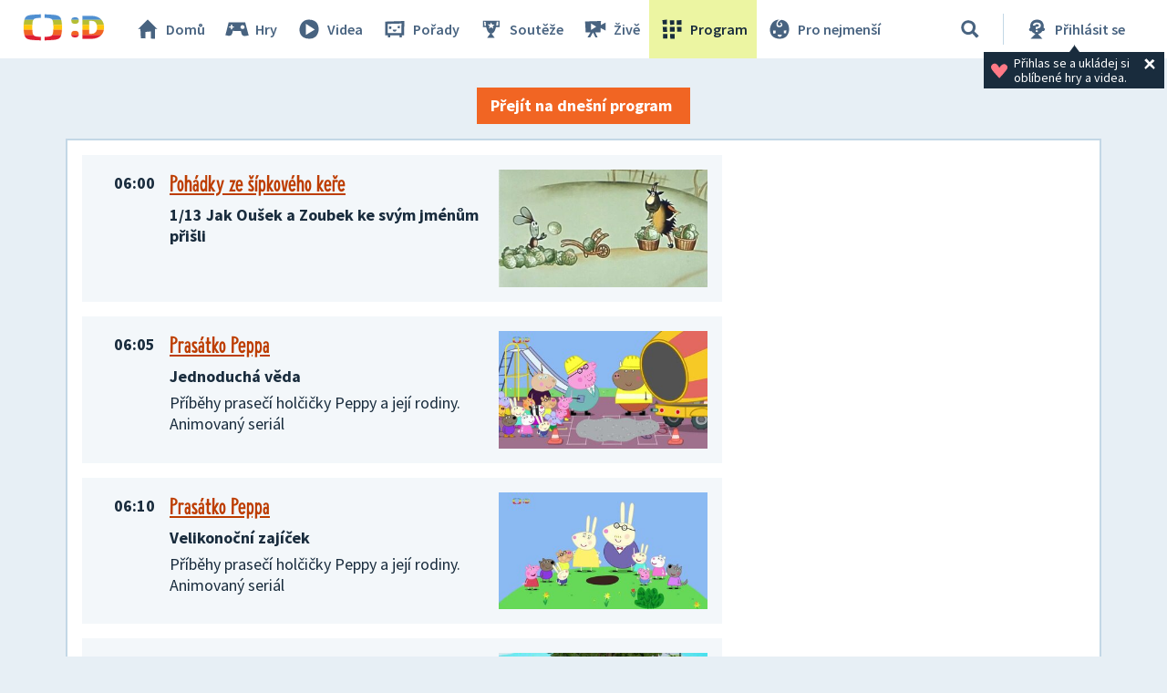

--- FILE ---
content_type: text/html;charset=UTF-8
request_url: https://decko.ceskatelevize.cz/program/2023-04-01
body_size: 10010
content:
<!DOCTYPE html> <html xmlns="http://www.w3.org/1999/xhtml" lang="cs"> <head vocab="http://schema.org/" prefix="og: http://ogp.me/ns# fb: http://ogp.me/ns/fb#"
		  itemscope="" itemtype="http://schema.org/WebPage">  <meta charset="UTF-8" /> <meta name="viewport" content="width=device-width, initial-scale=1.0" />  <title>TV program na 01. 04. 2023 – TV program – Déčko – Česká televize</title> <meta name="description" content="Podívejte se na televizní program Déčka České televize a vybírejte z pořadů všech žánrů pro malé i velké děti." />  <meta name="author" content="Nová média České televize" />       <meta itemprop="name" content="Program" /> <meta itemprop="description" content="Podívejte se na televizní program Déčka České televize a vybírejte z pořadů všech žánrů pro malé i velké děti." /> <meta name="twitter:card" content="summary" />  <meta property="og:locale" content="cs_CZ" /> <meta property="og:url" content="https://decko.ceskatelevize.cz/program/2023-04-01" /> <meta property="og:type" content="website" /> <meta property="og:title" content="Program" /> <meta property="og:description" content="Podívejte se na televizní program Déčka České televize a vybírejte z pořadů všech žánrů pro malé i velké děti." /> <meta property="og:site_name" content="Česká televize" />    <meta property="og:image" content="https://decko.ceskatelevize.cz/cms/common/images/og-images/decko-fb-2-627.jpg" /> <meta property="og:image:width" content="1200" /> <meta property="og:image:height" content="675" /> <meta property="og:image" content="https://decko.ceskatelevize.cz/cms/common/images/og-images/decko-fb-627.jpg" /> <meta property="og:image:width" content="1200" /> <meta property="og:image:height" content="675" />      <meta name="msapplication-config" content="/cms/layouts-decko/favicon/browserconfig.xml" /> <meta name="msapplication-TileColor" content="#ffffff" /> <meta name="msapplication-TileImage" content="/cms/layouts-decko/favicon/mstile-144x144.png" /> <meta name="theme-color" content="#ffffff" /> <link rel="manifest" href="/cms/layouts-decko/favicon/manifest.json" crossorigin="use-credentials" /> <link rel="shortcut icon" type="image/ico" href="/cms/layouts-decko/favicon/favicon.ico" /> <link rel="apple-touch-icon" sizes="57x57" href="/cms/layouts-decko/favicon/apple-touch-icon-57x57.png" /> <link rel="apple-touch-icon" sizes="60x60" href="/cms/layouts-decko/favicon/apple-touch-icon-60x60.png" /> <link rel="apple-touch-icon" sizes="72x72" href="/cms/layouts-decko/favicon/apple-touch-icon-72x72.png" /> <link rel="apple-touch-icon" sizes="76x76" href="/cms/layouts-decko/favicon/apple-touch-icon-76x76.png" /> <link rel="apple-touch-icon" sizes="114x114" href="/cms/layouts-decko/favicon/apple-touch-icon-114x114.png" /> <link rel="apple-touch-icon" sizes="120x120" href="/cms/layouts-decko/favicon/apple-touch-icon-120x120.png" /> <link rel="apple-touch-icon" sizes="144x144" href="/cms/layouts-decko/favicon/apple-touch-icon-144x144.png" /> <link rel="apple-touch-icon" sizes="152x152" href="/cms/layouts-decko/favicon/apple-touch-icon-152x152.png" /> <link rel="icon" type="image/png" sizes="16x16" href="/cms/layouts-decko/favicon/favicon-16x16.png" /> <link rel="icon" type="image/png" sizes="32x32" href="/cms/layouts-decko/favicon/favicon-32x32.png" /> <link rel="icon" type="image/png" sizes="48x48" href="/cms/layouts-decko/favicon/favicon-48x48.png" /> <link rel="icon" type="image/png" sizes="96x96" href="/cms/layouts-decko/favicon/favicon-96x96.png" /> <link rel="icon" type="image/png" sizes="128x128" href="/cms/layouts-decko/favicon/favicon-128x128.png" /> <link rel="icon" type="image/png" sizes="192x192" href="/cms/layouts-decko/favicon/favicon-192x192.png" />   <script type="text/javascript" async=""
					src="/cms/layouts/js/cmp/v2.1/cmp.js"> </script>   <script src="/cms/layouts/vendor/jquery/3.6.0/jquery-3.6.0.min.js"></script>  <script src="/cms/layouts/vendor/jquery/mousewheel/jquery.mousewheel.min.js"></script> <link rel="stylesheet" href="/cms/layouts/vendor/jquery/jScrollPane/jquery.jscrollpane.css" /> <script src="/cms/layouts/vendor/jquery/jScrollPane/jquery.jscrollpane.min.js"></script>   <link rel="stylesheet" href="/cms/layouts/vendor/Popup/magnific-popup.css" /> <script src="/cms/layouts/vendor/Popup/jquery.magnific-popup.min.js"></script>   <link rel="stylesheet" type="text/css" href="/cms/layouts-decko/css/decko.min.css?v=816" /> <link rel="stylesheet" type="text/css" href="/cms/layouts-decko/css/dudek2022.min.css?v=816" /> <script src="/cms/layouts/js/dp.js?v=494"></script> <script src="/cms/layouts-decko/js/components.js?v=816"></script>            </head> <body class="d-body schedule-page">   <script type="text/javascript">
					/* <![CDATA[ */
					var _dpAnEnabled = true;
					var _dpAnInitialize = true;
					var _dpAnPageViewEvent = "guide_view";
					var _dpAnPageSection = "Decko";
					var _dpAnPageTitle = "TV program na 01. 04. 2023";
					var _dpAnPageType = "Guide";
					var _dpAnPageCategories = "";
					var _dpAnProjectTags = "";
					var _dpAnUserId = "";
					var _dpAnDateOfRegistration = "";
					var _dpAnSearchTerm = "";
					var _dpAnSearchResultsCount = "";
					var _dpAnGameId = "";
					var _dpAnGameName = "";
					
					var dataLayer = dataLayer || [];
					
					var DP = DP || {};
					DP.identStr = (DP.identStr || "") + ";analytics.html";
					DP._analyticsAvailable = null;
					DP.isAnalyticsPresent = function () {
						if (DP._analyticsAvailable === true) {
							return true;
						}
						DP._analyticsAvailable = (typeof DP.analytics !== 'undefined') && (typeof dpAnalytics !== 'undefined') && (typeof dpAnalytics.trackEvent !== 'undefined');
						return DP._analyticsAvailable;
					};
					DP.ifAnalytics = function (callback) {
						if (!DP.isAnalyticsPresent()) {
							return;
						}
						if (callback !== null && typeof callback !== 'undefined' && (typeof callback === "function" || typeof callback === "Function" || callback instanceof Function)) {
							return callback(dpAnalytics);
						}
						return callback;
					};
					DP.unlessAnalytics = function (callback) {
						if (DP.isAnalyticsPresent()) {
							return;
						}
						if (callback !== null && typeof callback !== 'undefined' && (typeof callback === "function" || typeof callback === "Function" || callback instanceof Function)) {
							return callback();
						}
						return callback;
					};
					
					DP.events = DP.events || {};
					
					DP.events.send = function (event) {
						navigator.sendBeacon('/dp/rest/events/put', JSON.stringify(event));
					};
					try {
						let ts = 6535646663072951;
						if (DP.isNotNull(ts)) {
							DP.events.send({"ts": ts});
						}
					} catch (error) {
					}
					/* ]]> */
				</script> <script src="/cms/layouts/js/analytics.js?v=1.8.3.1"></script> <noscript> <iframe src="https://www.googletagmanager.com/ns.html?id=GTM-WR543Z2"
							height="0" width="0" style="display:none;visibility:hidden"></iframe></noscript> <script>
					/* <![CDATA[ */
					/*
					 * GEMIUS
					 */
					var gemius_identifier = "zDflpLgyibJ3r_ZDdXk4GuVE7O7d.ES.zXtrIbaT.jD.v7";
					// Set default consent state
					window.gemius_consent = false;
					window.pp_gemius_consent = false;
					var gemius_init_timeout = 10000;
					// lines below shouldn't be edited
					function gemius_pending(i) {
						window[i] = window[i] || function () {
							var x = window[i + '_pdata'] = window[i + '_pdata'] || [];
							x[x.length] = arguments;
						};
					}

					gemius_pending('gemius_hit');
					gemius_pending('gemius_event');
					gemius_pending('gemius_init');
					gemius_pending('pp_gemius_hit');
					gemius_pending('pp_gemius_event');
					gemius_pending('pp_gemius_init');


					;
					gemius_pending('gemius_hit');
					gemius_pending('gemius_event');
					gemius_pending('pp_gemius_hit');
					gemius_pending('pp_gemius_event');

					/*
					 * CMP
					 */
					// Define ConsentStatus promise

					window.ctGetConsentStatus = Promise.race([
						new Promise((resolve) => {
							window.ctSetConsentStatus = resolve;
						}),
						new Promise((_, reject) => {
							// waits for the information from CMP for 10 seconds
							setTimeout(() => reject(new Error("Consent status is not available.")), 10000);
						})
					]);

					// Handle the initial consent status
//					window.ctGetConsentStatus
//							.then(status => {
//								window.ctOnCookieConsentChanged(status);
//							})
//							.catch(error => {
//								console.warn(error);
//								window.ctOnCookieConsentChanged({
//									analytics: false,
//									preferences: false,
//									marketing: false
//								});
//							});
					// CookieConsentChanged handler
//					window.ctOnCookieConsentChanged = (status) => {
//						let enabled = status.analytics === true;
//						window.gemius_consent = enabled;
//						window.pp_gemius_consent = enabled;
//						// info
//						console.log("Cookie consent changed: analytics " + (enabled ? "enabled" : "disabled"));
//						// check if Gemius script is not loaded already
//						if (typeof window.ctGemiusScriptLoaded === "undefined") {
//							window.ctGemiusScriptLoaded = new Promise((resolve, reject) => {
//								// load Gemius script
//								var d = document, t = 'script';
//								try {
//									var gt = d.createElement(t), s = d.getElementsByTagName(t)[0];
//									gt.setAttribute('async', 'async');
//									gt.setAttribute('defer', 'defer');
//									gt.src = '//spir.hit.gemius.pl/xgemius.js';
//									gt.addEventListener('load', () => resolve());
//									gt.addEventListener('error', (e) => reject(e));
//									s.parentNode.insertBefore(gt, s);
//								} catch (e) {
//									reject(e);
//								}
//							});
//							window.ctGemiusScriptLoaded.catch(error => {
//								console.warn(error);
//							});
//						}
//					};

					const loadGemius = () => {
						(function (d, t) {
							try {
								var gt = d.createElement(t), s = d.getElementsByTagName(t)[0], l = 'http' + ((location.protocol === 'https:') ? 's' : '');
								gt.setAttribute('async', 'async');
								gt.setAttribute('defer', 'defer');
								gt.src = l + '://spir.hit.gemius.pl/xgemius.js';
								s.parentNode.insertBefore(gt, s);
							} catch (e) {
							}
						})(document, 'script');
					};

					if (window.ctGetConsentStatus) {
						void window.ctGetConsentStatus
								.then((data) => {
									if (data.consentInteraction) {
										window.gemius_init({consent: data.analytics});
									}
								})
								.finally(loadGemius);
					} else {
						// pokud mám vypnutou cookie lištu, načtu gemius hned
						loadGemius();
					}

					window.ctOnCookieConsentChanged = ({ analytics }) => {
						window.gemius_init({consent: analytics});
					};

					/* ]]> */
				</script>   <script>
			function getDateLink(dateSerialized) {
				return "/program/" + dateSerialized;
			}
        </script>         <header class="main_header" data-noindex=""> <div class="inner">  <div class="main_header__logo"> <a href="/"> <img src="/cms/layouts-decko/svg/dudek2022/logo_header.svg" alt="Déčko - titulní strana" width="90" height="30"/> </a> </div>   <nav class="main_nav">  <!-- <data/> -->  <ul class="main_nav__primary">  <!-- <data/> -->  <li class="main_nav__item main_nav__item--home"> <a href="/"> <svg> <use href="/cms/layouts-decko/svg/icons.svg#home"></use> </svg> Domů </a> </li>  <li class="main_nav__item main_nav__item--games"> <a href="/hry"> <svg> <use href="/cms/layouts-decko/svg/icons.svg#game"></use> </svg> Hry </a> </li>  <li class="main_nav__item main_nav__item--videos"> <a href="/videa"> <svg> <use href="/cms/layouts-decko/svg/icons.svg#video"></use> </svg> Videa </a> </li>  <li class="main_nav__item main_nav__item--programmes"> <a href="/porady"> <svg> <use href="/cms/layouts-decko/svg/icons.svg#programme"></use> </svg> Pořady </a> </li>  <li class="main_nav__item main_nav__item--contest"> <a href="/souteze"> <svg> <use href="/cms/layouts-decko/svg/icons.svg#contest"></use> </svg> Soutěže </a> </li>  </ul>  <ul class="main_nav__secondary">  <!-- <data/> -->  <li class="main_nav__item main_nav__item--live"> <a href="/zive"> <svg> <use href="/cms/layouts-decko/svg/icons.svg#zive"></use> </svg> Živě </a> </li>  <li class="main_nav__item main_nav__item--schedule"> <a href="/program" class="active"> <svg> <use href="/cms/layouts-decko/svg/icons.svg#schedule"></use> </svg> Program </a> </li>  <li class="main_nav__item main_nav__item--babies"> <a href="/kouzelna-skolka"> <svg> <use href="/cms/layouts-decko/svg/icons.svg#babies"></use> </svg> Pro nejmenší </a> </li>  </ul>  <button
							class="secondary-toggle"
							data-toggle-secondary-menu="true"
                            aria-expanded="false"> <svg> <use href="/cms/layouts-decko/svg/icons.svg#burger-button"></use> </svg>DALŠÍ
						</button>  </nav>  <div class="main_header__handlers"> <div class="main_header__search"> <div class="main_header__search__form-wrapper">  <form class="main_header__search__form"
											  onsubmit="return validateSearchInput()"
											  action="/vyhledavani"
											  method="get"> <input type="search" name="q" id="queryId" placeholder="Co hledáte? Hru, název pořadu…"/> <button type="submit" aria-label="Vyhledat"> <svg> <use href="/cms/layouts-decko/svg/icons.svg#search"></use> </svg> </button> </form> </div> <button type="button" data-toggle-search="true" data-tooltip-content="Vyhledávání" aria-label="Vyhledávání" aria-expanded="false"> <svg> <use href="/cms/layouts-decko/svg/icons.svg#search"></use> </svg> </button> </div> <div id="mainHeaderNotLogged" class="main_header__account tooltip-bubble--closed"> <a class="to-login"
									   onclick="DP.showLoginForm(this)"
									   href="/dp/prihlasit"
									   data-tooltip-content="Přihlásit se"> <svg> <use href="/cms/layouts-decko/svg/icons.svg#user-logged-out-with-question-mark"></use> </svg> <span class="desc">Přihlásit se</span> </a> <div class="tooltip-bubble tooltip-bubble--promo tooltip-bubble--siteHeader"
									 onclick="$(this).parent().toggleClass('tooltip-bubble--closed');localStorage.setItem('tooltip-promo-closed',true);"> <style>
											.main_header__account {
												position: relative;
											}
											.tooltip-bubble--closed .tooltip-bubble--promo {
												opacity: 0;
												width: 0;
												transition: opacity 0ms ease-out;
												pointer-events: none;
												overflow: hidden;
											}
											.tooltip-bubble--promo {
												display: flex;
												transition: opacity 500ms ease-out;
												font-family: "Source Sans Pro";
												--heading-font-family: "Source Sans Pro";
												padding: .4rem .7rem;
												width: max-content;
												text-align: left;
											}
											.tooltip-bubble--promo p {
												font-weight: 400;
											}
											.tooltip-bubble--siteHeader p {
												max-width: 14rem;
  											white-space: break-spaces;
											}
											.tooltip-bubble--promo svg.tooltip-bubble--promo__heart {
  											fill: var(--d-red--lighter);
												width: 20px;
												margin-top: auto;
												margin-bottom: auto;
												margin-right: 6px;
											}
											.tooltip-bubble--promo .tooltip-bubble--siteHeader__close {
												width: 18px;
												height: 18px;
												margin-right: 0;
												fill: var(--white);
											}
										</style> <script>
											/* <![CDATA[ */
											DP.ready(function () {
												if(!localStorage.getItem("tooltip-promo-closed")){
													document.getElementById("mainHeaderNotLogged").classList.remove("tooltip-bubble--closed");
												};
											});
											/* ]]> */
										</script>  <svg class="tooltip-bubble--promo__heart"><use xlink:href="/cms/layouts-decko/svg/icons.svg#heart"></use></svg>  <p class="p-14--label">Přihlas se a&nbsp;ukládej si oblíbené hry a&nbsp;videa.</p>  <svg class="tooltip-bubble--siteHeader__close"><use xlink:href="/cms/layouts-decko/svg/icons.svg#account-cross"></use></svg>  </div> </div>  <div class="main_header__menu"> <button type="button" data-toggle-menu="true" aria-expanded="false"> <svg> <use href="/cms/layouts-decko/svg/icons.svg#burger-button"></use> </svg>Menu
									</button> </div> </div> </div> </header>   <main class="main-content"> <header> <h1>TV program na 01. 04. 2023</h1> </header>   <nav class="content-zone schedule-page__main-nav">       <a
						role="button"
						class="d-btn d-btn--out-of-pager"
						href="/program"> Přejít na dnešní program  </a>    </nav> <section class="schedule-page__section"> <div class="content-zone schedule-page__main-schedule"> <ul class="schedule-list-items__wrapper schedule-list-items">   <li class="schedule-list-items__item">   <strong class="programme-time">06:00</strong> <div class="programme-info"> <a href="/pohadky-ze-sipkoveho-kere" class="programme-page-link"> <h3 class="h-24">Pohádky ze šípkového keře</h3> </a> <p class="episode-name">1/13 Jak Oušek a Zoubek ke svým jménům přišli</p>  </div> <figure>     <img src="/cms/ct-src/video/e271350090583001/uni__4axU5Lxam8w.jpg"
							 alt="1/13 Jak Oušek a Zoubek ke svým jménům přišli" onerror="this.onerror=null;this.src=/cms/program/images/program/episode-image-fallback__4axU5Lxam8w.png;" />        </figure>  </li>    <li class="schedule-list-items__item">   <strong class="programme-time">06:05</strong> <div class="programme-info"> <a href="/prasatko-peppa" class="programme-page-link"> <h3 class="h-24">Prasátko Peppa</h3> </a> <p class="episode-name">Jednoduchá věda</p> <p>Příběhy prasečí holčičky Peppy a její rodiny. Animovaný seriál</p> </div> <figure>     <img src="/cms/ct-src/video/e220384607380010/uni__4axU5Lxam8w.jpg"
							 alt="Jednoduchá věda" onerror="this.onerror=null;this.src=/cms/program/images/program/episode-image-fallback__4axU5Lxam8w.png;" />        </figure>  </li>    <li class="schedule-list-items__item">   <strong class="programme-time">06:10</strong> <div class="programme-info"> <a href="/prasatko-peppa" class="programme-page-link"> <h3 class="h-24">Prasátko Peppa</h3> </a> <p class="episode-name">Velikonoční zajíček</p> <p>Příběhy prasečí holčičky Peppy a její rodiny. Animovaný seriál</p> </div> <figure>     <img src="/cms/ct-src/video/e220384607380011/uni__4axU5Lxam8w.jpg"
							 alt="Velikonoční zajíček" onerror="this.onerror=null;this.src=/cms/program/images/program/episode-image-fallback__4axU5Lxam8w.png;" />        </figure>  </li>    <li class="schedule-list-items__item">   <strong class="programme-time">06:20</strong> <div class="programme-info">  <h3 class="h-24">Dívky s posláním</h3>  <p class="episode-name">15/20 To pravé</p> <p>Další dobrodružství pěti nerozlučných kamarádek z Heartlake City. Třetí řada amerického animovaného seriálu (2020)</p> </div> <figure>     <img src="/cms/ct-src/video/e221384608210015/uni__4axU5Lxam8w.jpg"
							 alt="15/20 To pravé" onerror="this.onerror=null;this.src=/cms/program/images/program/episode-image-fallback__4axU5Lxam8w.png;" />        </figure>  </li>    <li class="schedule-list-items__item">   <strong class="programme-time">06:30</strong> <div class="programme-info">  <h3 class="h-24">Dívky s posláním</h3>  <p class="episode-name">16/20 Co odvál vítr</p> <p>Další dobrodružství pěti nerozlučných kamarádek z Heartlake City. Třetí řada amerického animovaného seriálu (2020)</p> </div> <figure>     <img src="/cms/ct-src/video/e221384608210016/uni__4axU5Lxam8w.jpg"
							 alt="16/20 Co odvál vítr" onerror="this.onerror=null;this.src=/cms/program/images/program/episode-image-fallback__4axU5Lxam8w.png;" />        </figure>  </li>    <li class="schedule-list-items__item">   <strong class="programme-time">06:40</strong> <div class="programme-info">  <h3 class="h-24">Moji kamarádi Tygr a Pú</h3>  <p class="episode-name">Epizoda 34/39</p> <p>Připojte se k Púovi a jeho partě, která se pokouší rozluštit některé z nejtajemnějších hádanek přírody. Seriál z produkce studia Walta Disneyho</p> </div> <figure>     <img src="/cms/ct-src/video/e217384604600034/uni__4axU5Lxam8w.jpg"
							 alt="Epizoda 34/39" onerror="this.onerror=null;this.src=/cms/program/images/program/episode-image-fallback__4axU5Lxam8w.png;" />        </figure>  </li>    <li class="schedule-list-items__item">   <strong class="programme-time">07:05</strong> <div class="programme-info">  <h3 class="h-24">Dopisy od Felixe</h3>  <p class="episode-name">24/26 Felix ve Španělsku</p> <p>Zajíček na cestě kolem světa. Animovaný seriál (2001). Režie Alan Simpson, Árpad Szabó a Albert Hanan Kaminski</p> </div> <figure>     <img src="/cms/ct-src/video/e203381446290024/uni__4axU5Lxam8w.jpg"
							 alt="24/26 Felix ve Španělsku" onerror="this.onerror=null;this.src=/cms/program/images/program/episode-image-fallback__4axU5Lxam8w.png;" />        </figure>  </li>    <li class="schedule-list-items__item">   <strong class="programme-time">07:20</strong> <div class="programme-info"> <a href="/ovecka-shaun" class="programme-page-link"> <h3 class="h-24">Ovečka Shaun</h3> </a> <p class="episode-name">15/20 Fosilie</p> <p>Shaun z britského animovaného seriálu rozhodně nejde se stádem, naopak často navede ostatní ovečky k páchání pěkných alotrií</p> </div> <figure>     <img src="/cms/ct-src/video/e212381470680015/uni__4axU5Lxam8w.jpg"
							 alt="15/20 Fosilie" onerror="this.onerror=null;this.src=/cms/program/images/program/episode-image-fallback__4axU5Lxam8w.png;" />        </figure>  </li>    <li class="schedule-list-items__item">   <strong class="programme-time">07:30</strong> <div class="programme-info"> <a href="/studio-kamarad" class="programme-page-link"> <h3 class="h-24">Studio Kamarád</h3> </a> <p class="episode-name">26. března 2023</p> <p>Veselou skládanku pohádek a písniček uvádějí plyšáci z Kouzelného paloučku. Uvidíte seriály: Kamarádi z mojí deky, Bo & To, Ryšáček Pablo, Mach a Šebestová, Bob a Bobek – králíci z klobouku, Divočina, Muchomůrek a Muchlíci a Lassie a přátelé. Kamarádi, máme vás rádi!</p> </div> <figure>     <img src="/cms/ct-src/video/e223553110020013/uni__4axU5Lxam8w.jpg"
							 alt="26. března 2023" onerror="this.onerror=null;this.src=/cms/program/images/program/episode-image-fallback__4axU5Lxam8w.png;" />        </figure>  </li>    <li class="schedule-list-items__item">   <strong class="programme-time">09:00</strong> <div class="programme-info"> <a href="/tamtam" class="programme-page-link"> <h3 class="h-24">Tamtam</h3> </a> <p class="episode-name">1. dubna 2023</p> <p>Nudíte se doma? Snadná pomoc! Každou sobotu pro vás máme spoustu tipů, jak se zabavit. Moderují Míša Maurerová a Marek Němec</p> </div> <figure>     <img src="/cms/ct-src/video/e223553110030013/uni__4axU5Lxam8w.jpg"
							 alt="1. dubna 2023" onerror="this.onerror=null;this.src=/cms/program/images/program/episode-image-fallback__4axU5Lxam8w.png;" />        </figure>  </li>    <li class="schedule-list-items__item">   <strong class="programme-time">09:20</strong> <div class="programme-info"> <a href="/websterovi" class="programme-page-link"> <h3 class="h-24">Websterovi</h3> </a> <p class="episode-name">1/6 Piknik</p> <p>Příběhy pavoučí rodiny Websterů a jejich šestileté pavoučí holčičky</p> </div> <figure>     <img src="/cms/ct-src/video/e222513130010001/uni__4axU5Lxam8w.jpg"
							 alt="1/6 Piknik" onerror="this.onerror=null;this.src=/cms/program/images/program/episode-image-fallback__4axU5Lxam8w.png;" />        </figure>  </li>    <li class="schedule-list-items__item">   <strong class="programme-time">11:20</strong> <div class="programme-info"> <a href="/mlsne-medvedi-pribehy" class="programme-page-link"> <h3 class="h-24">Mlsné medvědí příběhy</h3> </a> <p class="episode-name">Sportu brum</p> <p>Animovaný seriál o dvou mlsných medvědech Miškovi a Nedvědovi, kteří jsou nesmírně vynalézaví, zvlášť když jde o to dostat se k něčemu dobrému na zub</p> </div> <figure>     <img src="/cms/ct-src/video/e217543116160005/uni__4axU5Lxam8w.jpg"
							 alt="Sportu brum" onerror="this.onerror=null;this.src=/cms/program/images/program/episode-image-fallback__4axU5Lxam8w.png;" />        </figure>  </li>    <li class="schedule-list-items__item">   <strong class="programme-time">11:30</strong> <div class="programme-info"> <a href="/lvicata" class="programme-page-link"> <h3 class="h-24">Lvíčata</h3> </a> <p class="episode-name">1. dubna 2023</p> <p>Zábavný sportovní magazín pro holky a kluky. Aleš Valenta, lvíček Filip a malá lvice Leona pátrají po nejžhavějších novinkách ze světa sportu a poskytují dobré rady všem malým velkým sportovcům</p> </div> <figure>     <img src="/cms/ct-src/video/e223553110040011/uni__4axU5Lxam8w.jpg"
							 alt="1. dubna 2023" onerror="this.onerror=null;this.src=/cms/program/images/program/episode-image-fallback__4axU5Lxam8w.png;" />        </figure>  </li>    <li class="schedule-list-items__item">   <strong class="programme-time">12:30</strong> <div class="programme-info"> <a href="/mrnouskove" class="programme-page-link"> <h3 class="h-24">Mrňouskové</h3> </a> <p class="episode-name">Nerozhodně!</p> <p>Žijí mezi námi, setkáváme se s nimi v podstatě každý den, a víme o nich tak málo!</p> </div> <figure>     <img src="/cms/ct-src/video/e221384609190067/uni__4axU5Lxam8w.jpg"
							 alt="Nerozhodně!" onerror="this.onerror=null;this.src=/cms/program/images/program/episode-image-fallback__4axU5Lxam8w.png;" />        </figure>  </li>    <li class="schedule-list-items__item">   <strong class="programme-time">12:35</strong> <div class="programme-info"> <a href="/bludiste" class="programme-page-link"> <h3 class="h-24">Bludiště</h3> </a> <p class="episode-name">21. dubna 2018</p> <p>Dva týmy na vratkých lanech, v palbě záludných otázek a ve spleti neviditelných laserů. Labyrintem napínavé soutěžní hry provází R. Pastorek</p> </div> <figure>     <img src="/cms/ct-src/video/e418234100011012/uni__4axU5Lxam8w.jpg"
							 alt="21. dubna 2018" onerror="this.onerror=null;this.src=/cms/program/images/program/episode-image-fallback__4axU5Lxam8w.png;" />        </figure>  </li>    <li class="schedule-list-items__item">   <strong class="programme-time">13:05</strong> <div class="programme-info"> <a href="/broucci" class="programme-page-link"> <h3 class="h-24">Broučci</h3> </a> <p class="episode-name">Broučci se ukládají k zimnímu spánku</p>  </div> <figure>     <img src="/cms/ct-src/video/e267354090580002/uni__4axU5Lxam8w.jpg"
							 alt="Broučci se ukládají k zimnímu spánku" onerror="this.onerror=null;this.src=/cms/program/images/program/episode-image-fallback__4axU5Lxam8w.png;" />        </figure>  </li>    <li class="schedule-list-items__item">   <strong class="programme-time">14:30</strong> <div class="programme-info"> <a href="/sikulove-velka-vyzva" class="programme-page-link"> <h3 class="h-24">Šikulové – Velká výzva</h3> </a> <p class="episode-name">30. března 2023</p> <p>Šikulové jsou zpět! Dva týmy, originální výrobky, časový limit a spousta zábavy. Kreativní soutěž pro děti, které se nebojí zapojit fantazii a mají chuť se postavit velké výzvě. I malé ruce totiž dokáží velké věci!</p> </div> <figure>     <img src="/cms/ct-src/video/e423234100081009/uni__4axU5Lxam8w.jpg"
							 alt="30. března 2023" onerror="this.onerror=null;this.src=/cms/program/images/program/episode-image-fallback__4axU5Lxam8w.png;" />        </figure>  </li>    <li class="schedule-list-items__item">   <strong class="programme-time">15:00</strong> <div class="programme-info">  <h3 class="h-24">Ach, ten pokrok!</h3>  <p class="episode-name">Oblečení 2.</p> <p>Baron Prášil na cestách mezi tajemstvím lidského těla a záhadami kosmu. Animovaný seriál</p> </div> <figure>     <img src="/cms/ct-src/video/e221385702000046/uni__4axU5Lxam8w.jpg"
							 alt="Oblečení 2." onerror="this.onerror=null;this.src=/cms/program/images/program/episode-image-fallback__4axU5Lxam8w.png;" />        </figure>  </li>    <li class="schedule-list-items__item">   <strong class="programme-time">15:10</strong> <div class="programme-info"> <a href="/carodejky-skolou-povinne" class="programme-page-link"> <h3 class="h-24">Čarodějky školou povinné</h3> </a> <p class="episode-name">1/13 Seznámení</p> <p>Příběhy mladých žákyň z čarodějnické školy. Britsko - německý seriál (2017)</p> </div> <figure>     <img src="/cms/ct-src/video/e220384607780001/uni__4axU5Lxam8w.jpg"
							 alt="1/13 Seznámení" onerror="this.onerror=null;this.src=/cms/program/images/program/episode-image-fallback__4axU5Lxam8w.png;" />        </figure>  </li>    <li class="schedule-list-items__item">   <strong class="programme-time">15:40</strong> <div class="programme-info">  <h3 class="h-24">Phineas a Ferb</h3>  <p class="episode-name">20/35 Máma je doma / Monogram junior</p> <p>Prázdniny jsou jen jednou v roce a dobrodružství nepočká. Americký seriál plný ztřeštěných nápadů, nespoutané akce a zásadních odhalení o ptakopyscích</p> </div> <figure>     <img src="/cms/ct-src/video/e211381473910020/uni__4axU5Lxam8w.jpg"
							 alt="20/35 Máma je doma / Monogram junior" onerror="this.onerror=null;this.src=/cms/program/images/program/episode-image-fallback__4axU5Lxam8w.png;" />        </figure>  </li>    <li class="schedule-list-items__item">   <strong class="programme-time">16:05</strong> <div class="programme-info"> <a href="/jak-vycvicit-draky" class="programme-page-link"> <h3 class="h-24">Jak vycvičit draky</h3> </a> <p class="episode-name">1/20 Žít a nechat létat</p> <p>V mýtickém světě Vikingů se snaží vikinský mladík Škyťák se svým dračím kamarádem Bezzubkou nastolit rovnováhu a porozumění v soužití lidí a draků. Americký animovaný seriál</p> </div> <figure>     <img src="/cms/ct-src/video/e218384606920001/uni__4axU5Lxam8w.jpg"
							 alt="1/20 Žít a nechat létat" onerror="this.onerror=null;this.src=/cms/program/images/program/episode-image-fallback__4axU5Lxam8w.png;" />        </figure>  </li>    <li class="schedule-list-items__item">   <strong class="programme-time">16:30</strong> <div class="programme-info">  <h3 class="h-24">Dorotka v zemi Oz</h3>  <p class="episode-name">13/26 Hurá do Kansasu</p> <p>Přeneste se spolu s Dorotkou do země plné divů, tajuplného světa jménem Oz! Americký koprodukční seriál (2015)</p> </div> <figure>     <img src="/cms/ct-src/video/e221384608540013/uni__4axU5Lxam8w.jpg"
							 alt="13/26 Hurá do Kansasu" onerror="this.onerror=null;this.src=/cms/program/images/program/episode-image-fallback__4axU5Lxam8w.png;" />        </figure>  </li>    <li class="schedule-list-items__item">   <strong class="programme-time">16:50</strong> <div class="programme-info">  <h3 class="h-24">Dívky s posláním</h3>  <p class="episode-name">19/20 Přísně soukromá oslava</p> <p>Další dobrodružství pěti nerozlučných kamarádek z Heartlake City. Třetí řada amerického animovaného seriálu (2020)</p> </div> <figure>     <img src="/cms/ct-src/video/e221384608210019/uni__4axU5Lxam8w.jpg"
							 alt="19/20 Přísně soukromá oslava" onerror="this.onerror=null;this.src=/cms/program/images/program/episode-image-fallback__4axU5Lxam8w.png;" />        </figure>  </li>    <li class="schedule-list-items__item">   <strong class="programme-time">17:00</strong> <div class="programme-info">  <h3 class="h-24">Dívky s posláním</h3>  <p class="episode-name">20/20 Mít na co vzpomínat</p> <p>Další dobrodružství pěti nerozlučných kamarádek z Heartlake City. Třetí řada amerického animovaného seriálu (2020)</p> </div> <figure>     <img src="/cms/ct-src/video/e221384608210020/uni__4axU5Lxam8w.jpg"
							 alt="20/20 Mít na co vzpomínat" onerror="this.onerror=null;this.src=/cms/program/images/program/episode-image-fallback__4axU5Lxam8w.png;" />        </figure>  </li>    <li class="schedule-list-items__item">   <strong class="programme-time">17:15</strong> <div class="programme-info"> <a href="/ovecka-shaun" class="programme-page-link"> <h3 class="h-24">Ovečka Shaun</h3> </a> <p class="episode-name">16/20 Skateboard</p> <p>Shaun z britského animovaného seriálu rozhodně nejde se stádem, naopak často navede ostatní ovečky k páchání pěkných alotrií</p> </div> <figure>     <img src="/cms/ct-src/video/e212381470680016/uni__4axU5Lxam8w.jpg"
							 alt="16/20 Skateboard" onerror="this.onerror=null;this.src=/cms/program/images/program/episode-image-fallback__4axU5Lxam8w.png;" />        </figure>  </li>    <li class="schedule-list-items__item">   <strong class="programme-time">17:25</strong> <div class="programme-info">  <h3 class="h-24">Nejlepší zvítězí: Severní Amerika</h3>  <p class="episode-name">Epizoda 11/11</p> <p>Každý z nich kraluje jiné sportovní disciplíně. Kdo však pokoří všechny sporty a stane se absolutním vítězem? Severoamerická soutěžní reality show</p> </div> <figure>     <img src="/cms/ct-src/video/e223384610720011/uni__4axU5Lxam8w.jpg"
							 alt="Epizoda 11/11" onerror="this.onerror=null;this.src=/cms/program/images/program/episode-image-fallback__4axU5Lxam8w.png;" />        </figure>  </li>    <li class="schedule-list-items__item">   <strong class="programme-time">18:15</strong> <div class="programme-info"> <a href="/tucnaci-z-madagaskaru" class="programme-page-link"> <h3 class="h-24">Tučňáci z Madagaskaru</h3> </a> <p class="episode-name">Ostrý hrot / Zatměno</p> <p>Jejich revírem je newyorská zoo, která je může vždy povolat do akce. Čtveřice slavných tučňáků plní tajné mise v betonové zahradě uprostřed Central Parku. Americký animovaný seriál</p> </div> <figure>     <img src="/cms/ct-src/video/e222384610590010/uni__4axU5Lxam8w.jpg"
							 alt="Ostrý hrot / Zatměno" onerror="this.onerror=null;this.src=/cms/program/images/program/episode-image-fallback__4axU5Lxam8w.png;" />        </figure>  </li>    <li class="schedule-list-items__item">   <strong class="programme-time">18:40</strong> <div class="programme-info"> <a href="/zpravicky" class="programme-page-link"> <h3 class="h-24">Zprávičky</h3> </a> <p class="episode-name">1. dubna 2023</p> <p>Denní zpravodajství pro děti</p> </div> <figure>     <img src="/cms/ct-src/video/e223411000160401/uni__4axU5Lxam8w.jpg"
							 alt="1. dubna 2023" onerror="this.onerror=null;this.src=/cms/program/images/program/episode-image-fallback__4axU5Lxam8w.png;" />        </figure>  </li>    <li class="schedule-list-items__item">   <strong class="programme-time">18:45</strong> <div class="programme-info"> <a href="/tuk-a-bzuk" class="programme-page-link"> <h3 class="h-24">Ťuk a Bzuk</h3> </a> <p class="episode-name">2/7 Na pouti</p>  </div> <figure>     <img src="/cms/ct-src/video/e278350053070002/uni__4axU5Lxam8w.jpg"
							 alt="2/7 Na pouti" onerror="this.onerror=null;this.src=/cms/program/images/program/episode-image-fallback__4axU5Lxam8w.png;" />        </figure>  </li>    <li class="schedule-list-items__item">   <strong class="programme-time">18:55</strong> <div class="programme-info">  <h3 class="h-24">Moji kamarádi Tygr a Pú</h3>  <p class="episode-name">Epizoda 35/39</p> <p>Připojte se k Púovi a jeho partě, která se pokouší rozluštit některé z nejtajemnějších hádanek přírody. Seriál z produkce studia Walta Disneyho</p> </div> <figure>     <img src="/cms/ct-src/video/e217384604600035/uni__4axU5Lxam8w.jpg"
							 alt="Epizoda 35/39" onerror="this.onerror=null;this.src=/cms/program/images/program/episode-image-fallback__4axU5Lxam8w.png;" />        </figure>  </li>    <li class="schedule-list-items__item">   <strong class="programme-time">19:20</strong> <div class="programme-info">  <h3 class="h-24">Phineas a Ferb</h3>  <p class="episode-name">23/35 Kurýr osudu / A skáčeme</p> <p>Prázdniny jsou jen jednou v roce a dobrodružství nepočká. Americký seriál plný ztřeštěných nápadů, nespoutané akce a zásadních odhalení o ptakopyscích</p> </div> <figure>     <img src="/cms/ct-src/video/e211381473910023/uni__4axU5Lxam8w.jpg"
							 alt="23/35 Kurýr osudu / A skáčeme" onerror="this.onerror=null;this.src=/cms/program/images/program/episode-image-fallback__4axU5Lxam8w.png;" />        </figure>  </li>    <li class="schedule-list-items__item">   <strong class="programme-time">19:40</strong> <div class="programme-info">  <h3 class="h-24">Příšerka Molly</h3>  <p class="episode-name">1/52 Nové boty</p> <p>Stejně jako v našem světě i v tom příšerkovském přináší každý den něco nového k objevování či hraní. Německý koprodukční animovaný seriál</p> </div> <figure>     <img src="/cms/ct-src/video/e217384604160001/uni__4axU5Lxam8w.jpg"
							 alt="1/52 Nové boty" onerror="this.onerror=null;this.src=/cms/program/images/program/episode-image-fallback__4axU5Lxam8w.png;" />        </figure>  </li>    <li class="schedule-list-items__item">   <strong class="programme-time">19:50</strong> <div class="programme-info"> <a href="/mlsne-medvedi-pribehy" class="programme-page-link"> <h3 class="h-24">Mlsné medvědí příběhy</h3> </a> <p class="episode-name">Sportu brum</p> <p>Animovaný seriál o dvou mlsných medvědech Miškovi a Nedvědovi, kteří jsou nesmírně vynalézaví, zvlášť když jde o to dostat se k něčemu dobrému na zub</p> </div> <figure>     <img src="/cms/ct-src/video/e217543116160005/uni__4axU5Lxam8w.jpg"
							 alt="Sportu brum" onerror="this.onerror=null;this.src=/cms/program/images/program/episode-image-fallback__4axU5Lxam8w.png;" />        </figure>  </li>   </ul> </div> </section>       <section class="content-zone"
						 id="3386791236"> <h2 class="h-36">Chceš sledovat něco jiného?</h2>      <div class="content-zone__shapes content-zone__shapes--multiple"
						 id="1429165664">      <!-- <data/> -->        <article class="d-tile d-tile--video d-tile--3"> <a href="/video/e217384604160009"
                        data-tile-type="video"> <div class="d-tile__body"> <header class="d-tile__image">  <img src="/cms/ct-src/video/e217384604160009/uni__ChTU9hKOV4.jpg"
                                        alt="9/52 Molly staví"
                                        width="448"
                                        height="252"
                                        loading="lazy"/>   <div class="d-tile__video-duration">5:07</div>  </header> <footer class="d-tile__footer"> <svg> <use href="/cms/layouts-decko/svg/icons.svg#video"></use> </svg> <h3 class="d-tile__footer__title">Příšerka Molly&nbsp;— 9/52 Molly staví</h3>  </footer> </div>  </a>  </article>            <article class="d-tile d-tile--video d-tile--3"> <a href="/video/e285350950880008"
                        data-tile-type="video"> <div class="d-tile__body"> <header class="d-tile__image">  <img src="/cms/ct-src/video/e285350950880008/uni__ChTU9hKOV4.jpg"
                                        alt="8/8 Návrat"
                                        width="448"
                                        height="252"
                                        loading="lazy"/>   <div class="d-tile__video-duration">7:04</div>  </header> <footer class="d-tile__footer"> <svg> <use href="/cms/layouts-decko/svg/icons.svg#video"></use> </svg> <h3 class="d-tile__footer__title">Sněžný muž Hugo&nbsp;— 8/8 Návrat</h3>  </footer> </div>  </a>  </article>            <article class="d-tile d-tile--video d-tile--3"> <a href="/video/e226411000160107"
                        data-tile-type="video"> <div class="d-tile__body"> <header class="d-tile__image">  <img src="/cms/ct-src/video/e226411000160107/uni__ChTU9hKOV4.jpg"
                                        alt="7. ledna"
                                        width="448"
                                        height="252"
                                        loading="lazy"/>   <div class="d-tile__video-duration">4:56</div>  </header> <footer class="d-tile__footer"> <svg> <use href="/cms/layouts-decko/svg/icons.svg#video"></use> </svg> <h3 class="d-tile__footer__title">Zprávičky&nbsp;— 7.&nbsp;ledna</h3>  </footer> </div>  </a>  </article>            <article class="d-tile d-tile--video d-tile--3"> <a href="/video/e224384612090005"
                        data-tile-type="video"> <div class="d-tile__body"> <header class="d-tile__image">  <img src="/cms/ct-src/video/e224384612090005/uni__ChTU9hKOV4.jpg"
                                        alt="Nové místo k bydlení/Zatopte někdo"
                                        width="448"
                                        height="252"
                                        loading="lazy"/>   <div class="d-tile__video-duration">22:36</div>  </header> <footer class="d-tile__footer"> <svg> <use href="/cms/layouts-decko/svg/icons.svg#video"></use> </svg> <h3 class="d-tile__footer__title">SpongeBob v&nbsp;kalhotách&nbsp;— Nové místo k&nbsp;bydlení/Zatopte někdo</h3>  </footer> </div>  </a>  </article>            <article class="d-tile d-tile--video d-tile--3"> <a href="/video/e226553110010003"
                        data-tile-type="video"> <div class="d-tile__body"> <header class="d-tile__image">  <img src="/cms/ct-src/video/e226553110010003/uni__ChTU9hKOV4.jpg"
                                        alt="7. ledna"
                                        width="448"
                                        height="252"
                                        loading="lazy"/>   <div class="d-tile__video-duration">28:10</div>  </header> <footer class="d-tile__footer"> <svg> <use href="/cms/layouts-decko/svg/icons.svg#video"></use> </svg> <h3 class="d-tile__footer__title">Kouzelná školka&nbsp;— 7.&nbsp;ledna</h3>  </footer> </div>  </a>  </article>            <article class="d-tile d-tile--video d-tile--3"> <a href="/video/e224384611910001"
                        data-tile-type="video"> <div class="d-tile__body"> <header class="d-tile__image">  <img src="/cms/ct-src/video/e224384611910001/uni__ChTU9hKOV4.jpg"
                                        alt="Seznamte se: Zázvorka"
                                        width="448"
                                        height="252"
                                        loading="lazy"/>   <div class="d-tile__video-duration">5:02</div>  </header> <footer class="d-tile__footer"> <svg> <use href="/cms/layouts-decko/svg/icons.svg#video"></use> </svg> <h3 class="d-tile__footer__title">Vegesauři&nbsp;— Seznamte se: Zázvorka</h3>  </footer> </div>  </a>  </article>            <article class="d-tile d-tile--video d-tile--3"> <a href="/video/e223384611360001"
                        data-tile-type="video"> <div class="d-tile__body"> <header class="d-tile__image">  <img src="/cms/ct-src/video/e223384611360001/uni__ChTU9hKOV4.jpg"
                                        alt="Jezírko"
                                        width="448"
                                        height="252"
                                        loading="lazy"/>   <div class="d-tile__video-duration">5:09</div>  </header> <footer class="d-tile__footer"> <svg> <use href="/cms/layouts-decko/svg/icons.svg#video"></use> </svg> <h3 class="d-tile__footer__title">Sběratel zvuků&nbsp;— Jezírko</h3>  </footer> </div>  </a>  </article>            <article class="d-tile d-tile--video d-tile--3"> <a href="/video/e224384611780001"
                        data-tile-type="video"> <div class="d-tile__body"> <header class="d-tile__image">  <img src="/cms/ct-src/video/e224384611780001/uni__ChTU9hKOV4.jpg"
                                        alt="1/26 Společné zpívání"
                                        width="448"
                                        height="252"
                                        loading="lazy"/>   <div class="d-tile__video-duration">5:03</div>  </header> <footer class="d-tile__footer"> <svg> <use href="/cms/layouts-decko/svg/icons.svg#video"></use> </svg> <h3 class="d-tile__footer__title">Bodláček a&nbsp;Jehlinka&nbsp;— 1/26 Společné zpívání</h3>  </footer> </div>  </a>  </article>         </div>         <a
						role="button"
						class="d-btn d-btn--xs"
						href="/videa"> Přejít na stránku Videa  </a>    </section>    </main>  <footer class="main_footer" data-noindex=""> <div class="inner"> <div class="main_footer__row"> <div class="main_footer__logo"> <a href="/"> <img src="/cms/layouts-decko/svg/dudek2022/logo_header.svg" alt="čt déčko" width="90" height="30"/> </a> </div> <ul class="main_footer__links"> <li><a href="/o-decku">O Déčku</a></li> <li><a href="/napiste-nam">Napište nám</a></li> <li><a href="https://www.ceskatelevize.cz/decko-pro-rodice/">Pro rodiče</a></li> </ul>      <nav class="main_nav main_nav--footer">  <!-- <data/> -->  <ul class="main_nav__primary">  <!-- <data/> -->  <li class="main_nav__item main_nav__item--home"> <a href="/"> <svg> <use href="/cms/layouts-decko/svg/icons.svg#home"></use> </svg> Domů </a> </li>  <li class="main_nav__item main_nav__item--games"> <a href="/hry"> <svg> <use href="/cms/layouts-decko/svg/icons.svg#game"></use> </svg> Hry </a> </li>  <li class="main_nav__item main_nav__item--videos"> <a href="/videa"> <svg> <use href="/cms/layouts-decko/svg/icons.svg#video"></use> </svg> Videa </a> </li>  <li class="main_nav__item main_nav__item--programmes"> <a href="/porady"> <svg> <use href="/cms/layouts-decko/svg/icons.svg#programme"></use> </svg> Pořady </a> </li>  <li class="main_nav__item main_nav__item--contest"> <a href="/souteze"> <svg> <use href="/cms/layouts-decko/svg/icons.svg#contest"></use> </svg> Soutěže </a> </li>  </ul>  <ul class="main_nav__secondary">  <!-- <data/> -->  <li class="main_nav__item main_nav__item--live"> <a href="/zive"> <svg> <use href="/cms/layouts-decko/svg/icons.svg#zive"></use> </svg> Živě </a> </li>  <li class="main_nav__item main_nav__item--schedule"> <a href="/program"> <svg> <use href="/cms/layouts-decko/svg/icons.svg#schedule"></use> </svg> Program </a> </li>  <li class="main_nav__item main_nav__item--babies"> <a href="/kouzelna-skolka"> <svg> <use href="/cms/layouts-decko/svg/icons.svg#babies"></use> </svg> Pro nejmenší </a> </li>  </ul>  </nav>  </div>  <ul class="main_footer__copy"> <li class="main_footer__legal-item">© Česká televize 1996–2026</li> <li class="main_footer__legal-item"><a href="/ochrana-soukromi/cookies">O cookies na Déčku</a></li> </ul>  </div> </footer>     <script src="/cms/layouts/vendor/promise-polyfill/polyfill.min.js"></script> <script src="/cms/layouts/vendor/setAsap/setAsap.min.js"></script> <script src="/cms/layouts/vendor/ua-parser/ua-parser.min.js"></script>  <script type="text/javascript">/* <![CDATA[ */
				(function () {
					let dpSettings = {
						isProduction: true,
						requestUri: "\/program\/2023-04-01",
						mappingUri: "\/program",
						activeSection: "schedule",
						product: "decko",
						playerSettings: null
					};
					
					
					
				const playerSettings = {
				url: "https:\/\/player.decko.ceskatelevize.cz\/",
				urlParams: {
				hash: "c496f182b27996f802717396a20df49b9a8d7d90",
				origin: "decko",
				product: "ct-decko",
				autoStart: false,
				videoID: null,
				allControlsHidden: null,
				useNewPlaylist: true
				},
				attributes: {
				allow: "encrypted-media;geolocation;autoplay",
				frameborder: "no",
				scrolling: "no",
				role: "application",
				title: "Přehrávač",
				webkitallowfullscreen: "true",
				mozallowfullscreen: "true",
				allowfullscreen: "true"
				}
				};
			
					if ((typeof playerSettings !== 'undefined')) {
						dpSettings.playerSettings = playerSettings;
					}
					;
					// on document ready
					document.addEventListener("readystatechange", function () {
						if ("complete" === document.readyState) {
							let initializer = DP.init(dpSettings);
							initializer();
						}
					});
				})();
				/* ]]> */
			</script>   </body> </html> 

--- FILE ---
content_type: text/css
request_url: https://decko.ceskatelevize.cz/cms/layouts/vendor/jquery/jScrollPane/jquery.jscrollpane.css
body_size: 1278
content:
/*
 * CSS Styles that are needed by jScrollPane for it to operate correctly.
 *
 * Include this stylesheet in your site or copy and paste the styles below into your stylesheet - jScrollPane
 * may not operate correctly without them.
 */

.jspContainer
{
	overflow: hidden;
	position: relative;
}

.jspPane
{
	position: absolute;
}

.jspVerticalBar
{
	background: red;
	height: 100%;
	position: absolute;
	right: 0;
	top: 0;
	width: 16px;
}

.jspHorizontalBar
{
	background: red;
	bottom: 0;
	height: 16px;
	left: 0;
	position: absolute;
	width: 100%;
}

.jspCap
{
	display: none;
}

.jspHorizontalBar .jspCap
{
	float: left;
}

.jspTrack
{
	background: #dde;
	position: relative;
}

.jspDrag
{
	background: #bbd;
	cursor: pointer;
	left: 0;
	position: relative;
	top: 0;
}

.jspHorizontalBar .jspTrack,
.jspHorizontalBar .jspDrag
{
	float: left;
	height: 100%;
}

.jspArrow
{
	background: #50506d;
	cursor: pointer;
        direction: ltr;
	display: block;
	margin: 0;
	padding: 0;
	text-indent: -20000px;
}

.jspDisabled
{
	background: #80808d;
	cursor: default;
}

.jspVerticalBar .jspArrow
{
	height: 16px;
}

.jspHorizontalBar .jspArrow
{
	float: left;
	height: 100%;
	width: 16px;
}

.jspVerticalBar .jspArrow:focus
{
        border: 1px solid red;
	outline: none;
}

.jspCorner
{
	background: #eeeef4;
	float: left;
	height: 100%;
}

/* Yuk! CSS Hack for IE6 3 pixel bug :( */
* html .jspCorner
{
	margin: 0 -3px 0 0;
}


--- FILE ---
content_type: text/css
request_url: https://decko.ceskatelevize.cz/cms/layouts-decko/css/dudek2022.min.css?v=816
body_size: 11889
content:
*{margin:0;padding:0}ul{list-style-type:none}:root{--white: #fff;--black: #000;--d-shadow: #486380;--d-blue--paper: #e6f2fa;--d-blue--lightest: #cee6f5;--d-blue--lighter: #8bc3ff;--d-blue--basic: #518ecb;--d-blue--darker: #2969ab;--d-blue--darkest: #1d4a78;--d-green--paper: #f5fad0;--d-green--lightest: #ecf5a2;--d-green--lighter: #cad454;--d-green--basic: #abb42a;--d-green--darker: #7c8500;--d-green--darkest: #575d00;--d-yellow--paper: #fff9e4;--d-yellow--lightest: #fff3c9;--d-yellow--lighter: #ffe182;--d-yellow--basic: #ffc80c;--d-yellow--darker: #d5a500;--d-yellow--darkest: #957400;--d-orange--paper: #ffebe1;--d-orange--lightest: #ffd7c4;--d-orange--lighter: #ff9b6b;--d-orange--basic: #f16523;--d-orange--darker: #bd3d00;--d-orange--darkest: #842b00;--d-red--paper: #ffe3e4;--d-red--lightest: #ffc7ca;--d-red--lighter: #ff7986;--d-red--basic: #cb0a1d;--d-red--darker: #93000f;--d-red--darkest: #67000a;--d-gray--paper: #f3f7fa;--d-gray--lightest: #e7eff5;--d-gray--lighter: #c3d7e6;--d-gray--basic: #91b0c4;--d-gray--darker: #486380;--d-gray--darkest: #192c3d;--d-skin--light: #e6c4b3;--d-skin--dark: #c98867;--d-nephrite--lightest: #b8ead2;--d-nephrite--lighter: #98c8ae;--d-nephrite--basic: #78a48a;--d-nephrite--darker: #588168;--d-nephrite--darkest: #375f44;--d-purple--lightest: #ffbade;--d-purple--lighter: #ed98bb;--d-purple--basic: #d83e7c;--d-purple--darker: #9c1b44;--d-purple--darkest: #690137}html{font-size:62.5%}body.d-body{--_font-family: var(--font-family, "Source Sans Pro");--_background: var(--background, var(--d-gray--lighter));--_color: var(--color, var(--d-gray--darkest))}body.d-body{font-family:var(--_font-family);background:var(--_background);color:var(--_color);font-size:1.8rem}body.d-body *{box-sizing:border-box}.main-content{min-height:calc(100vh - 193px)}@font-face{font-family:"Source Sans Pro";src:url(/cms/layouts-decko/fonts/SourceSansPro-Regular.ttf);font-weight:400;font-style:normal;font-display:swap}@font-face{font-family:"Source Sans Pro";src:url(/cms/layouts-decko/fonts/SourceSansPro-Italic.ttf);font-weight:400;font-style:italic;font-display:swap}@font-face{font-family:"Source Sans Pro";src:url(/cms/layouts-decko/fonts/SourceSansPro-SemiBold.ttf);font-weight:600;font-style:normal;font-display:swap}@font-face{font-family:"Source Sans Pro";src:url(/cms/layouts-decko/fonts/SourceSansPro-Bold.ttf);font-weight:700;font-style:normal;font-display:swap}@font-face{font-family:"TV Sans Screen";src:url(/cms/layouts-decko/fonts/TVSansScreenMedium.otf);font-weight:500;font-style:normal;font-display:swap}@font-face{font-family:"TV Sans Screen";src:url(/cms/layouts-decko/fonts/TVSansScreenBold.otf);font-weight:700;font-style:normal;font-display:swap}@font-face{font-family:"CernobilBold";src:url(/cms/layouts-decko/fonts/Cernobil2021-Bold.woff);font-weight:400;font-style:normal;font-display:swap}.main-content a,.main-content .medallion__image,.main-content label{transition:all 100ms ease-out}.main_nav a,.main_nav button{transition:all 100ms ease-out}.main_nav,.main_header__search__form-wrapper,.main_header__account__dialog,.main_nav__secondary{transition:all 100ms ease-out}.hero{transition:all 100ms ease-out}.h1,.h2,.h3,.h-60,.h-48,.h-36,.h-24,.h-18,.subtitle,.d-btn{--_heading-font-family: var(--heading-font-family, "TV Sans Screen", sans-serif);--_heading-font-weight: var(--heading-font-weight, 700);--_heading-color: var(--heading-color, inherit);--_heading-text-transform: var(--heading-text-transform, none)}.h1,.h2,.h3,.h-60,.h-48,.h-36,.h-24,.h-18,.subtitle,.d-btn{font-family:var(--_heading-font-family);font-weight:var(--_heading-font-weight);color:var(--_heading-color);text-transform:var(--_heading-text-transform)}.h2[id],.h3[id],.h-60[id],.h-48[id],.h-36[id],.h-24[id],.h-18[id]{padding-top:6.4rem;margin-top:-6.4rem}.p-24,.p-21,.p-18,.p-14{--_p-font-family: var(--p-font-family, "Source Sans Pro");--_p-font-weight: var(--p-font-weight, 400);--_p-color: var(--p-color, inherit)}.p-24,.p-21,.p-18,.p-14{font-family:var(--p-font-family);font-weight:var(--_p-font-weight);color:var(--_p-color)}.h1{font-size:6rem;line-height:1.0666666667em;letter-spacing:-0.015em}@media(max-width: 600px){.h1{font-size:3.6rem;line-height:1.1111111111em;letter-spacing:-0.04em}}.h2{font-size:3.6rem;line-height:1.1111111111em;margin-bottom:1.2rem;letter-spacing:-0.004em}@media(max-width: 600px){.h2{font-size:2.4rem;line-height:1.25em;font-weight:700;letter-spacing:initial}}.h3,.subtitle{font-size:2.4rem;line-height:1.25em;margin-bottom:.8rem;letter-spacing:initial}@media(max-width: 600px){.h3,.subtitle{font-size:1.8rem;line-height:1.25em;margin-bottom:.6rem}}.h-60{font-size:6rem;line-height:1.0666666667em;margin-bottom:2rem}.h-60--label{margin-bottom:0}@media(max-width: 600px){.h-60{font-size:3.6rem;line-height:1.1111111111em;margin-bottom:1.2rem}}.h-48{font-size:4.8rem;line-height:1.0833333333em;margin-bottom:1.6rem}@media(max-width: 600px){.h-48{font-size:3rem;line-height:1.1666666667em;margin-bottom:1rem}}.h-36{font-size:3.6rem;line-height:1.1111111111em;margin-bottom:1.2rem}@media(max-width: 600px){.h-36{font-size:2.4rem;line-height:1.25em;margin-bottom:.8rem}}.h-31{font-size:3.1rem;line-height:.8064516129em;margin-bottom:1rem}.h-25{font-size:2.5rem;line-height:1.16em;margin-bottom:1.8rem}.h-24{font-size:2.4rem;line-height:1.25em;margin-bottom:.8rem}.h-24--label{margin-bottom:0}.h-18{font-size:1.8rem;line-height:1.3333333333em;margin-bottom:.8rem}.h-18--label{margin-bottom:0}.subtitle,.d-btn{--heading-font-weight: 500;margin:0}.subtitle--xs,.d-btn--xs{font-size:1.8rem;line-height:1.3333333333em}.p{font-size:1.8rem;line-height:1.3333333333em;margin:1rem 0 0 0;padding-left:1rem;padding-right:1rem}.p--xxl{font-size:2.4rem;line-height:1.25em;margin:1.3rem 0 0 0}.p--xl{font-size:2.1rem;line-height:1.3333333333em;margin:1.3rem 0 0 0}.p--xs{font-size:1.4rem;line-height:1.4285714286em;margin:.7rem 0 0 0}.p a{color:var(--d-orange--darker);text-decoration:none}.p a:hover{color:var(--d-orange--darkest);text-decoration:underline}.p-24{font-size:2.4rem;line-height:1.25em;margin:0 0 .8rem 0}.p-24--label{margin:0 0 0 0}.p-21{font-size:2.1rem;line-height:1.3333333333em;margin:0 0 .7rem 0}.p-21--label{margin:0 0 0 0}.p-18{font-size:1.8rem;line-height:1.3333333333em;margin:0 0 .6rem 0}.p-18--label{margin:0 0 0 0}.p-14{font-size:1.4rem;line-height:1.4285714286em;margin:0 0 .5rem 0}.p-14--label{margin:0 0 0 0;line-height:1.6rem}input,textarea{font-size:2.1rem;line-height:1.3333333333em}.d-form_label{font-size:1.4rem;line-height:1em}a,input,textarea{--_focus-outline: var(--focus-outline, var(--d-blue--basic))}a:focus,input:focus,textarea:focus{outline:0}a:focus-visible,input:focus-visible,textarea:focus-visible{outline:.3rem solid var(--_focus-outline)}.d-form__control--text input:focus-visible,.d-form__control--text textarea:focus-visible{border:none}.screen-reader-only{position:absolute;left:-10000px;top:auto;width:1px;height:1px;overflow:hidden}figure{margin:3rem 0}figure img{max-width:100%;height:auto}figure figcaption{display:block;padding:0 1rem}.blockquote__inner{display:flex;max-width:61.77%;margin:0 auto;padding:2rem;background:var(--d-red--darker);color:inherit;align-items:center}@media(max-width: 600px){.blockquote__inner{max-width:100%}}.blockquote__inner footer{text-align:right}.blockquote__icon{margin:0 1rem 0 0;align-self:start}.blockquote__icon svg{fill:var(--white);width:10rem;height:9rem;padding:.4rem}@media(max-width: 600px){.blockquote__icon svg{width:6.66rem;height:6rem}}.blockquote__content{text-align:left;flex:1 1 auto;padding:0rem 1rem}.blockquote__content h3{margin-top:1.3rem}.blockquote__content p{font-size:2.1rem;line-height:1.3333333333em;margin:1.3rem 0 0 0}.blockquote__content a{color:var(--d-orange--darker);text-decoration:none}.blockquote__content a:hover{text-decoration:underline;color:var(--d-orange--darkest)}.blockquote__content ol{padding-left:2rem}.blockquote__content img{max-width:100%;height:auto}.blockquote--bg-white .blockquote__inner{background:var(--white);color:var(--d-gray--darkest)}.blockquote--bg-white .blockquote__icon svg{fill:var(--d-gray--darker)}.programme-page .blockquote__inner{color:var(--d-gray--darkest)}.d-btn{--_btn-background: var(--btn-background, var(--d-orange--basic));--_btn-hover-background: var(--btn-hover-background, var(--d-orange--darker));--_btn-border: var(--btn-border, 0);--_btn-text-transform: var(--btn-text-transform, none);--_btn-text-decoration: var(--btn-text-decoration, none);--_btn-color: var(--btn-color, var(--white));--_btn-font-size: var(--btn-font-size, 2.1rem);--_btn-border-radius: var(--btn-border-radius, unset);--_btn-icon-width: var(--btn-icon-width, 2rem);--_btn-icon-height: var(--btn-icon-height, 2rem)}.d-btn--link{--btn-background: none;--btn-text-decoration: underline;--_btn--link-color: var(--btn--link-color, var(--d-orange--darker));--_btn--link-hover-color: var( --btn--link-hover-color, var(--d-orange--darkest) )}.d-btn{cursor:pointer;display:inline-flex;align-items:center;height:4.6rem;border:var(--_btn-border);padding:0 2rem 0 1.5rem;margin:0;background:var(--_btn-background);font-size:var(--_btn-font-size);color:var(--_btn-color);text-transform:var(--_btn-text-transform);text-decoration:var(--_btn-text-decoration);transition:.2s;white-space:nowrap;border-radius:var(--_btn-border-radius)}.d-btn--xs{height:3.6rem;line-height:3.6rem}.d-btn:hover{background:var(--_btn-hover-background)}.d-btn svg{width:var(--_btn-icon-width);height:var(--_btn-icon-height);margin-right:.3rem;fill:var(--_btn-color)}.d-btn--link{padding:0;color:var(--_btn--link-color);height:auto}.d-btn--link svg{fill:var(--_btn--link-color)}.d-btn--link svg:hover{fill:var(--_btn--link-hover-color)}.d-btn--link:hover{background:none;text-decoration:none;color:var(--_btn--link-hover-color)}.d-btn--link:hover svg{fill:var(--_btn--link-hover-color)}.d-btn--centered{margin:1rem auto;display:table;line-height:4.6rem}.d-btn:not(:has(*)){padding-left:2rem}.inner__link{font-family:"TV Sans Screen";color:var(--d-orange--darker);text-decoration:none;font-size:3.6rem;line-height:1.1111111111em;font-weight:500;margin-top:.7rem}.inner__link:hover{text-decoration:underline;color:var(--d-orange--darkest)}.js-reload-page{display:none}.tag{display:inline-flex;align-items:center;padding:0 1.5rem;height:4rem;background:var(--white);border:1px solid var(--d-gray--basic);color:var(--d-gray--darker);text-decoration:none;font-size:1.6rem;line-height:1.25em;font-weight:600;white-space:nowrap}.tag svg{width:3rem;height:3rem;margin:0 .5rem 0 0;fill:currentColor}.tag--small{padding:0 .5rem;height:2.2rem;font-size:1.4rem}.tag--small svg{width:2rem;height:2rem;margin:0 .5rem 0 0}.tag--transparent{background:transparent}a.tag:hover,a.tag.active{background:var(--d-gray--darkest);color:var(--white)}.stacktrace{margin:4rem auto;padding:2rem;background:var(--white);color:var(--black)}.stacktrace pre{word-break:break-word;white-space:pre-wrap;font-size:13px}.main-error-page{background:url(/cms/layouts-decko/svg/error-pages-bgr.svg) center bottom no-repeat;background-size:61rem 34.8rem;padding-bottom:36rem}.main-error-page .blockquote__inner{background:var(--d-red--paper)}.main-error-page .blockquote__icon svg{fill:var(--d-red--darker)}.main-error-page .blockquote__content,.main-error-page .blockquote .h3{color:var(--d-gray--darkest)}@media(max-width: 930px){.main-error-page{background-size:80% auto;padding-bottom:50%}}.main-error-page--cancelled{background-image:none;padding-bottom:0rem}.main-error-page--cancelled img{margin:2rem auto;display:block;width:100%;max-width:30rem}.block-padding{padding:1.6rem}.main_header{position:sticky;top:0;width:100%;z-index:10000;background:var(--white);font-family:"Source Sans Pro",sans-serif;font-weight:600;font-size:1.6rem;line-height:1.25em;color:var(--d-gray--darker)}.main_header button{color:inherit;border:0;margin:0;background:transparent;cursor:pointer;font-family:inherit;font-weight:inherit;font-size:inherit}.main_header .inner{display:flex;align-items:center;justify-content:flex-start}.main_header svg{width:3rem;height:3rem;fill:currentColor;margin:0 .5rem 0 0;flex-grow:0;flex-shrink:0}.main_header svg.settings{padding:.28rem}.main_header__handlers{display:inline-flex;align-items:center;margin-left:auto;margin-right:0}.main_header__handlers button svg{margin:0}.main_header__handlers a,.main_header__handlers button{height:6.4rem;display:flex;align-items:center;padding:0 2.1rem}@media(max-width: 1023px){.main_header__handlers a,.main_header__handlers button{padding:0 1.5rem}}.main_header__account,.main_header__menu{display:flex;align-items:center}.main_header__account:before,.main_header__menu:before{display:block;content:"";width:1px;height:3.4rem;background:var(--d-gray--lighter)}.main_header__search{position:relative}@media(max-width: 1023px){.main_header__search{position:static}}.main_header__search button svg{margin:0}.main_header__search__form-wrapper{width:0;overflow:hidden;position:absolute;right:0;top:0;z-index:2}@media(max-width: 1023px){.main_header__search__form-wrapper{background:var(--d-gray--lightest);top:100%;width:100%;-webkit-transform:scaleY(0);-ms-transform:scaleY(0);transform:scaleY(0);transform-origin:center top}}.main_header__search__form{visibility:hidden;pointer-events:none;opacity:0;display:flex;align-items:center;height:6.4rem;padding:0 2.5rem 0 5rem}@media(max-width: 1023px){.main_header__search__form{padding:1rem 1.5rem}}.main_header__search__form input{height:3.4rem;width:100%;font-size:1.8rem;padding:0 4.2rem 0 1.1rem;border:2px solid var(--d-gray--basic);color:var(--d-gray--darkest)}.main_header__search__form input::-webkit-input-placeholder{opacity:1;color:var(--d-gray--darker)}.main_header__search__form input:-ms-input-placeholder{opacity:1;color:var(--d-gray--darker)}.main_header__search__form input::placeholder{opacity:1;color:var(--d-gray--darker)}.main_header__search__form input:focus{border:.3rem solid var(--_input-focus-outline)}.main_header__search__form button{visibility:hidden;pointer-events:none;opacity:0;position:absolute;right:2.5rem;top:50%;transform:translateY(-50%);height:3.4rem;padding:0}@media(max-width: 1023px){.main_header__search__form button{right:1.5rem}}.main_header__account{position:static}.main_header__account a{color:inherit;text-decoration:none;white-space:nowrap}@media(max-width: 1023px){.main_header__account a.to-login .desc{display:none}.main_header__account a.to-login svg{margin:0}}.main_header__account--logged>a{color:var(--d-orange--darker);text-decoration:none;padding:0 0 0 2.5rem}.main_header__account--logged>a+a{padding:0 .5rem}.main_header__account--logged>a:hover{color:var(--d-orange--darkest);text-decoration:underline}@media(max-width: 1023px){.main_header__account--logged>a{display:none}}.main_header__account--logged>button{display:none;padding:0}@media(max-width: 1023px){.main_header__account--logged>button{display:block}}.main_header__account--logged svg{fill:var(--d-gray--darker);margin:0}.main_header__account--logged .avatar-image{width:5.8rem;margin:0 .3rem}.main_header__account--logged .avatar-desktop{display:inline-flex;padding:0 1rem 0 .1rem}.main_header__account--logged .avatar-desktop>a{color:var(--d-orange--darker);padding:0 0 0 0rem}.main_header__account--logged .avatar-desktop>a:hover{color:var(--d-orange--darkest);text-decoration:underline}@media(max-width: 1023px){.main_header__account--logged .avatar-desktop{display:none}}.main_header__account--logged .avatar-desktop+a{padding:0}.main_header__account--logged .avatar-mobile{display:flex}.main_header__account__dialog{visibility:hidden;pointer-events:none;opacity:1;display:block;position:absolute;left:0;top:100%;width:100%;background:var(--d-gray--lightest);color:var(--d-gray--darkest);padding-top:.8rem;-webkit-transform:scaleY(0);-ms-transform:scaleY(0);transform:scaleY(0);transform-origin:center top;line-height:3.4rem}.main_header__account__dialog a{width:100%;padding:0 2rem;text-decoration:none}.main_header__account__dialog a:hover{color:var(--d-gray--lightest);background:var(--d-gray--darkest)}.main_header__account__dialog a:hover svg{fill:var(--d-gray--lightest)}.main_header__account__dialog a svg{margin:0 .5rem 0 0}@media(max-width: 1023px){.main_header__account__dialog a{height:5rem}}.main_header__account__nick{padding:0 2rem;line-height:4.4rem}.main_header__menu{display:none;margin-right:-2.5rem}@media(max-width: 1023px){.main_header__menu{display:flex}}@media(max-width: 376px){.main_header__menu{margin-right:-2rem}}.main_header__menu button{text-transform:uppercase;padding-right:2.5rem}@media(max-width: 376px){.main_header__menu button{padding-right:2rem}}@media(max-width: 1023px){.main_header--show-menu .main_header__menu{background:var(--d-gray--lightest);color:var(--d-gray--darkest)}.main_header--show-menu .main_header__menu:before{opacity:0}.main_header--show-menu .main_nav{visibility:visible;pointer-events:auto;opacity:1;-webkit-transform:scaleY(1);-ms-transform:scaleY(1);transform:scaleY(1)}.main_header--show-menu .main_nav__secondary{visibility:visible;pointer-events:auto;opacity:1}}.main_header--show-search .main_header__search__form-wrapper{width:37.5rem}@media(max-width: 1023px){.main_header--show-search .main_header__search__form-wrapper{width:100%;-webkit-transform:scale(1);-ms-transform:scale(1);transform:scale(1)}}.main_header--show-search .main_header__search__form-wrapper button{visibility:visible;pointer-events:auto;opacity:1}.main_header--show-search .main_header__search__form{visibility:visible;pointer-events:auto;opacity:1}@media(max-width: 1023px){.main_header--show-search .main_header__search>button{background:var(--d-gray--lightest);color:var(--d-gray--darkest)}}@media(max-width: 1023px){.main_header--show-search .main_header__account:before{opacity:0}}@media(max-width: 1023px){.main_header--show-account .main_header__account:before{opacity:0}.main_header--show-account .main_header__account__dialog{visibility:visible;pointer-events:auto;opacity:1;-webkit-transform:scale(1);-ms-transform:scale(1);transform:scale(1)}.main_header--show-account .main_header__account>button{background:var(--d-gray--lightest);color:var(--d-gray--darkest)}.main_header--show-account .main_header__account svg{fill:var(--d-gray--darkest)}.main_header--show-account .main_header__menu:before{opacity:0}}.main_footer{background:var(--white);font-family:"Source Sans Pro",sans-serif;padding:3.2rem 0 1.5rem 0;font-size:1.4rem;line-height:1.4285714286em;letter-spacing:.002em}.main_footer__row{display:flex;align-items:center;justify-content:space-between;margin:0 0 2.7rem 0;flex-wrap:wrap}@media(max-width: 1279px){.main_footer__row{justify-content:center}}.main_footer__links{display:flex;list-style:none;padding:0;margin:0 0 0 2.25rem}.main_footer__links>li{padding:0 .75rem}.main_footer__links a{color:var(--d-orange--darker);text-decoration:none}.main_footer__links a:hover{color:var(--d-orange--darkest);text-decoration:underline}.main_footer__copy{display:flex;align-content:center;justify-content:center}.main_footer__copy a{color:var(--d-orange--darker);text-decoration:none}.main_footer__copy a:hover{color:var(--d-orange--darkest);text-decoration:underline}.main_footer__legal-item:first-child{color:var(--d-gray--darker)}.main_footer__legal-item:first-child::after{content:"|";padding:0 .3rem}@media(max-width: 376px){.main_footer__logo{margin-bottom:1rem}}.tooltip-container{position:relative}.tooltip-bubble{display:inline-block;position:absolute;left:50%;top:100%;transform:translateX(-50%);padding:.2rem .5rem;background:var(--d-gray--darkest);color:var(--white);font-size:1.4rem;line-height:1.4285714286em;margin-top:-0.75rem;white-space:nowrap;z-index:1001;font-weight:600}.tooltip-bubble:before{content:"";position:absolute;left:50%;top:-7.6px;width:0;height:0;border-style:solid;border-width:0 5.5px 8.5px 5.5px;border-color:transparent transparent var(--d-gray--darkest) transparent;margin-left:-4.5px}.d-breaking-news{display:flex;align-items:center;position:sticky;top:6.4rem;left:0;z-index:998;background:var(--d-yellow--lighter);white-space:nowrap}.d-breaking-news .h3{margin:0}@media(max-width: 600px){.d-breaking-news .h3{font-size:2.4rem;line-height:1.25em}}.d-breaking-news__headline{display:flex;align-items:center;background:var(--d-yellow--basic);padding:.5rem 1rem;flex-shrink:0}.d-breaking-news__headline .h3{text-transform:uppercase}.d-breaking-news__headline svg{width:2.7rem;height:2.4rem;margin:0 .5rem 0 0;fill:var(--d-gray--darkest)}@media(max-width: 600px){.d-breaking-news__headline svg{margin:0}}@media(max-width: 930px){.d-breaking-news__headline{padding:.8rem 1rem}.d-breaking-news__headline .h3{display:none}}.d-breaking-news__item{width:100%;height:4rem;overflow:hidden;position:relative}.d-breaking-news__item__marquee-wrap{position:relative;width:100vw;max-width:100%;height:200px;overflow-x:hidden;display:flex;width:200%;height:4rem;position:absolute;overflow:hidden}.d-breaking-news__item__marquee-wrap p{display:flex;position:absolute;white-space:nowrap;will-change:transform;animation:marquee 120s linear infinite;padding-right:7.5rem;top:.5rem;left:36%}.d-breaking-news__item__marquee-wrap p:hover{animation-play-state:paused}.d-breaking-news__item__marquee-wrap p a{color:var(--d-gray--darkest);text-decoration:none}.d-breaking-news__item__marquee-wrap p span{width:24vw;display:block}.main_header+.d-breaking-news{top:6.4rem}@keyframes marquee{from{transform:translateX(0)}to{transform:translateX(calc(-100% - 1rem))}}.content-zone{box-sizing:border-box;display:block;margin-left:auto;margin-right:auto;padding:1.5rem 2rem 1rem;max-width:128rem;text-align:left}.content-zone *{box-sizing:border-box}.content-zone--visible{padding:3rem 2rem 1rem}@media(max-width: 376px){.content-zone{padding:2rem 1.5rem 0 1.5rem}}.content-zone__header{padding:0 1rem}.content-zone--no-padding{padding:0rem}.content-zone__shapes{display:flex;flex-wrap:wrap;margin:1.2rem -1rem 0}@media(max-width: 376px){.content-zone__shapes{margin:0 -1rem 0}}.content-zone__shapes:first-of-type{margin-top:1rem}@media(max-width: 930px){.content-zone__shapes--poster{justify-content:center}}.content-zone__shapes--related-articles{margin-top:-1rem;margin-bottom:-1rem}.content-zone__shapes--related-articles .related-article--search-result:last-of-type>.related-article__inner{border-bottom:none}.content-zone__shapes--video{gap:2rem}.content-zone__shapes--no-bmargin{margin-bottom:-2rem}.content-zone__shapes--multiple{padding:1rem 0 1rem 0}.content-zone__shapes--multiple:first-of-type{padding:0}@media(max-width: 376px){.content-zone__shapes--multiple{padding:0}}.content-zone__text-part{display:flex;flex-direction:column;padding:0 1rem}.content-zone__text-part:first-child{margin-top:0}.content-zone__snippet-part{margin:2rem 0}.content-zone--yellow{background:var(--d-green--paper)}@media(max-width: 376px){.content-zone--yellow{padding-bottom:.1px}}.content-zone--blue{background:var(--d-blue--paper)}@media(max-width: 376px){.content-zone--blue{padding-bottom:.1px}}.content-zone--w473{margin-top:3rem;margin-bottom:2rem;padding:2rem}.content-zone--w473 input[type=submit]{--_btn-font-size: 24px}.content-zone--w473 .d-btn--link{--btn-text-decoration: none;font-family:"Source Sans Pro"}.content-zone--w473 p{font-family:"Source Sans Pro";display:table}@media(min-width: 600px){.content-zone--w473{width:47.3rem}}@media(max-width: 599px){.content-zone--w473{margin-left:2rem;margin-right:2rem}}@media(max-width: 375px){.content-zone--w473{margin-left:1.5rem;margin-right:1.5rem}}.content-zone--1200{box-sizing:border-box;display:block;margin-left:auto;margin-right:auto;padding:3.2rem 3.2rem 1.6rem 3.2rem;max-width:120rem;text-align:left}.content-zone--1200--compressed{padding:1.6rem 3.2rem 0 3.2rem}.hero{width:100%;margin:0 1rem}.hero__image{max-width:100%;height:39.3rem;position:relative;overflow:hidden}.hero__image img{display:block;width:auto;height:100%;position:absolute;top:0;left:50%;transform:translateX(-50%)}.hero:hover{transform:translateY(-5px);filter:drop-shadow(0px 0px 1.55085rem var(--d-yellow--darker))}.hero:hover .button-shaking{-webkit-animation-name:hover-button-shaking;animation-name:hover-button-shaking;-webkit-animation-duration:1s;animation-duration:1s;-webkit-animation-timing-function:linear;animation-timing-function:linear;-webkit-animation-iteration-count:1;animation-iteration-count:1;transform-origin:center center}.hero--score-board{position:relative}.hero--score-board a{text-decoration:none;cursor:pointer;width:100%;height:100%;display:block;position:absolute;top:0;left:0;right:0;bottom:0}.hero--score-board .h2{--_heading-font-family: "CernobilBold";--heading-color: #002d5e;text-shadow:4px 4px 2px var(--white);position:absolute}@media(min-width: 1280px){.hero--score-board .h2{font-size:48px}}@media(max-width: 1279px){.hero--score-board .h2{font-size:3.755vw}}@media(min-width: 560px){.hero--score-board{background:transparent url(/cms/hry/svg/hero-banners/score-board.svg) center center no-repeat;background-size:cover;padding-top:25.398%}.hero--score-board .h2{text-align:center;left:20.6%;top:11%}.hero--score-board img{right:5.25%;top:58.2%;width:13.388%}}@media(max-width: 559px){.hero--score-board{background:transparent url(/cms/hry/svg/hero-banners/score-board_mobile.svg) center center no-repeat;background-size:cover;padding-top:48.24%}.hero--score-board .h2{font-size:6.44vw;text-align:right;right:12%;top:7%}.hero--score-board img{width:31.985%;right:6.6%;top:52.2%}}.hero--score-board img{position:absolute}@keyframes hover-button-shaking{10%{-webkit-transform:translateX(2px) rotate(2deg);transform:translateX(2px) rotate(2deg)}20%{-webkit-transform:translateX(-2px) rotate(-2deg);transform:translateX(-2px) rotate(-2deg)}30%{-webkit-transform:translateX(2px) rotate(2deg);transform:translateX(2px) rotate(2deg)}40%{-webkit-transform:translateX(-2px) rotate(-2deg);transform:translateX(-2px) rotate(-2deg)}50%{-webkit-transform:translateX(2px) rotate(1deg);transform:translateX(2px) rotate(1deg)}60%{-webkit-transform:translateX(-2px) rotate(-1deg);transform:translateX(-2px) rotate(-1deg)}70%{-webkit-transform:translateX(2px) rotate(1deg);transform:translateX(2px) rotate(1deg)}80%{-webkit-transform:translateX(-2px) rotate(-1deg);transform:translateX(-2px) rotate(-1deg)}90%{-webkit-transform:translateX(1px) rotate(0);transform:translateX(1px) rotate(0)}100%{-webkit-transform:translateX(-1px) rotate(0);transform:translateX(-1px) rotate(0)}}.d-tile{padding:0 1rem;margin:0 0 2rem;flex:0 0 auto}@media(max-width: 376px){.d-tile{color:var(--white) !important}}.d-tile a{overflow:hidden;position:relative;display:block;color:inherit;text-decoration:none;transform:scale(1);-webkit-backface-visibility:hidden;-moz-backface-visibility:hidden;-ms-backface-visibility:hidden;backface-visibility:hidden;transition:all 100ms ease-out}.d-tile a:hover{background:var(--white);transform:translateY(-5px)}.d-tile a:hover+.d-tile__remove-item{top:-0.5rem}@media(max-width: 600px){.d-tile a:hover{transform:none}}.d-tile a:hover .badge,.d-tile a:hover .d-tile__my-favorite,.d-tile a:hover .d-tile__video-duration{animation:badgeOut .2s ease-out 1 !important;animation-fill-mode:forwards !important}.d-tile img{display:block}.d-tile .videoTileContent{position:absolute;top:0;width:100%}.d-tile__image{position:relative;width:100%;height:0;padding-bottom:56.25%;overflow:hidden;background:var(--white)}.d-tile__image img{width:100%;height:auto;position:absolute;left:0;top:50%;transform:translateY(-50%)}.d-tile__footer{display:flex;align-items:center;text-align:left;height:5rem;padding:0 1rem 0 .5rem;background:var(--white);overflow:hidden}.d-tile__footer svg{width:3.4rem;height:3.4rem;fill:currentColor;margin:0 .5rem 0 0;flex-grow:0;flex-shrink:0}.d-tile__footer__title{font-family:"Source Sans Pro",sans-serif;font-weight:400;font-size:1.8rem;line-height:2.1rem;letter-spacing:.02em;margin:0;max-height:5rem;text-overflow:ellipsis;display:-webkit-box;-webkit-line-clamp:2;line-clamp:2;-webkit-box-orient:vertical;overflow:hidden}.d-tile__video-duration{font-family:"Source Sans Pro";position:absolute;bottom:.8rem;right:.8rem;border:1px solid var(--d-gray--basic);background:var(--d-gray--darkest);color:var(--white);padding:.3rem .6rem;line-height:1.6rem;font-size:1.4rem}.d-tile__video-progress-bar{height:4px;background-color:var(--d-gray--lighter);position:absolute;left:0;bottom:0;width:100%}.d-tile__video-progress-bar div{background-color:var(--d-blue--darker);height:100%}.d-tile__my-favorite{width:24px;height:24px;background:var(--white);position:absolute;border-radius:50%;right:.8rem;top:.8rem}.d-tile__my-favorite svg{width:13px;height:13px;margin:auto;fill:var(--d-red--basic)}.d-tile__remove-item{position:absolute;top:0;right:1rem;width:4rem;height:4rem;--btn-icon-width: 3rem;--btn-icon-height: 3rem;transition:all 100ms ease-out}.d-tile__remove-item .d-btn{height:4rem;padding:0}.d-tile__remove-item svg{margin:0 5px}.d-tile--12{width:100%}.d-tile--12 a:hover{-webkit-transform:translate3d(0, 0, 0);-moz-transform:translate3d(0, 0, 0);-o-transform:translate3d(0, 0, 0);-ms-transform:translate3d(0, 0, 0);transform:translate3d(0, 0, 0);transform:translateY(-5px)}.d-tile--12 .d-tile__footer svg{width:4rem;height:4rem}@media(max-width: 376px){.d-tile--12 .d-tile__footer svg{width:3.4rem;height:3.4rem}}.d-tile--12 .d-tile__footer__title{font-size:2.1rem;line-height:2.1rem;letter-spacing:initial}@media(max-width: 376px){.d-tile--12 .d-tile__footer__title{font-size:1.8rem;letter-spacing:.02em}}.d-tile--6{width:50%}@media(max-width: 930px){.d-tile--6{width:100%}.d-tile--6:last-of-type{margin-bottom:2rem}}.d-tile--6 a:hover{-webkit-transform:translate3d(0, 0, 0);-moz-transform:translate3d(0, 0, 0);-o-transform:translate3d(0, 0, 0);-ms-transform:translate3d(0, 0, 0);transform:translate3d(0, 0, 0);transform:translateY(-5px)}@media(max-width: 600px){.d-tile--6 a:hover{transform:none}}.d-tile--6 .d-tile__footer svg{width:4rem;height:4rem}@media(max-width: 376px){.d-tile--6 .d-tile__footer svg{width:3.4rem;height:3.4rem}}.d-tile--6 .d-tile__footer__title{font-size:2.1rem;line-height:2.1rem;letter-spacing:initial;padding:.25rem 0}@media(max-width: 376px){.d-tile--6 .d-tile__footer__title{font-size:1.8rem;line-height:2rem;letter-spacing:.02em}}.d-tile--6 .badges{top:1.2rem;left:1.2rem}@media(max-width: 600px){.d-tile--6 .badges{top:.6rem;left:.6rem}}.d-tile--4{width:33.33%}@media(max-width: 930px){.d-tile--4{width:50%}}@media(max-width: 376px){.d-tile--4{width:100%}}.d-tile--4 .badges{top:1.2rem;left:1.2rem}@media(max-width: 600px){.d-tile--4 .badges{top:.6rem;left:.6rem}}.d-tile--3{width:25%}@media(max-width: 930px){.d-tile--3{width:50%}}@media(max-width: 376px){.d-tile--3{width:100%}}.d-tile--3 .badges{top:.8rem;left:.8rem}.d-tile--game{color:var(--d-red--darker)}.d-tile--game .d-tile__footer svg{fill:var(--d-red--basic)}@media(max-width: 376px){.d-tile--game .d-tile__footer svg{fill:currentColor}}.d-tile--game a:hover{filter:drop-shadow(0px 0px 1.55593rem var(--d-red--lighter))}@media(max-width: 600px){.d-tile--game a:hover{filter:none}}.d-tile--game .ribbon--new::after{content:url("/cms/layouts-decko/svg/corner-ribbons-2025.svg#game-just-new")/"Nové";position:absolute;top:0;right:3.8rem;width:70px;height:58px}.d-tile--game .ribbon--new-levels::after{content:url("/cms/layouts-decko/svg/corner-ribbons-2025.svg#game-new-levels")/"Nové levely";position:absolute;top:0;right:3.8rem;width:103px;height:40px}.d-tile--game .ribbon--new-content::after{content:url("/cms/layouts-decko/svg/corner-ribbons-2025.svg#game-new-content")/"Nový obsah";position:absolute;top:0;right:3.8rem;width:100px;height:40px}.d-tile--game .ribbon--contest::after{content:url("/cms/layouts-decko/svg/corner-ribbons-2025.svg#game-contest")/"Soutěž";position:absolute;top:0;right:3.8rem;width:93px;height:58px}@media(max-width: 376px){.d-tile--game .d-tile__footer{background:var(--d-red--basic)}}.d-tile--video{color:var(--d-blue--darker)}.d-tile--video .d-tile__footer svg{fill:var(--d-blue--basic)}@media(max-width: 376px){.d-tile--video .d-tile__footer svg{fill:currentColor}}.d-tile--video a:hover{filter:drop-shadow(0px 0px 1.55085rem var(--d-blue--darker))}@media(max-width: 600px){.d-tile--video a:hover{filter:none}}.d-tile--video .ribbon--new::after{content:url("/cms/layouts-decko/svg/corner-ribbons-2025.svg#video-just-new")/"Nové";position:absolute;top:0;right:3.8rem;width:70px;height:58px}.d-tile--video .ribbon--new-content::after{content:url("/cms/layouts-decko/svg/corner-ribbons-2025.svg#video-new-content")/"Nový obsah";position:absolute;top:0;right:3.8rem;width:100px;height:40px}.d-tile--video .ribbon--contest::after{content:url("/cms/layouts-decko/svg/corner-ribbons-2025.svg#video-contest")/"Soutěž";position:absolute;top:0;right:3.8rem;width:93px;height:58px}@media(max-width: 376px){.d-tile--video .d-tile__footer{background:var(--d-blue--darker)}}.d-tile--programme{color:var(--d-green--darkest)}.d-tile--programme .d-tile__footer svg{fill:var(--d-green--darker)}@media(max-width: 376px){.d-tile--programme .d-tile__footer svg{fill:currentColor}}.d-tile--programme a:hover{filter:drop-shadow(0px 0px 1.55085rem var(--d-green--darker))}@media(max-width: 600px){.d-tile--programme a:hover{filter:none}}.d-tile--programme .ribbon--new::after{content:url("/cms/layouts-decko/svg/corner-ribbons-2025.svg#programme-just-new")/"Nové";position:absolute;top:0;right:3.8rem;width:70px;height:58px}.d-tile--programme .ribbon--new-content::after{content:url("/cms/layouts-decko/svg/corner-ribbons-2025.svg#programme-new-content")/"Nový obsah";position:absolute;top:0;right:3.8rem;width:100px;height:40px}.d-tile--programme .ribbon--contest::after{content:url("/cms/layouts-decko/svg/corner-ribbons-2025.svg#programme-contest")/"Soutěž";position:absolute;top:0;right:3.8rem;width:93px;height:58px}@media(max-width: 376px){.d-tile--programme .d-tile__footer{background:var(--d-green--darker)}}.d-tile--extra{color:var(--d-gray--darkest) !important}.d-tile--extra .d-tile__footer{background:var(--d-yellow--basic)}.d-tile--extra a:hover{filter:drop-shadow(0px 0px 1.55085rem var(--d-yellow--darker))}@media(max-width: 600px){.d-tile--extra a:hover{filter:none}}.d-tile--extra .ribbon--new::after{content:url("/cms/layouts-decko/svg/corner-ribbons-2025.svg#extra-just-new")/"Nové";position:absolute;top:0;right:3.8rem;width:70px;height:58px}.d-tile--extra .ribbon--new-content::after{content:url("/cms/layouts-decko/svg/corner-ribbons-2025.svg#extra-new-content")/"Nový obsah";position:absolute;top:0;right:3.8rem;width:100px;height:40px}.d-tile--extra .ribbon--contest::after{content:url("/cms/layouts-decko/svg/corner-ribbons-2025.svg#extra-contest")/"Soutěž";position:absolute;top:0;right:3.8rem;width:93px;height:58px}.d-tile .badges{position:absolute;width:100%;z-index:1;display:flex;gap:.4rem}.d-tile .badge--audio-only{content:"";background-image:url("/cms/layouts-decko/svg/dudek2022/corner-badges.svg#audioOnly");width:4.4rem;background-size:205%;background-repeat:no-repeat;background-position:top left;aspect-ratio:1/1}.d-tile .badge--lang-cz{content:"";background-image:url("/cms/layouts-decko/svg/dudek2022/corner-badges.svg#langCz");width:2.2rem;background-size:205%;background-repeat:no-repeat;background-position:top left;aspect-ratio:1/1}.d-tile .badge--lang-en{content:"";background-image:url("/cms/layouts-decko/svg/dudek2022/corner-badges.svg#langEn");width:2.2rem;background-size:205%;background-repeat:no-repeat;background-position:top left;aspect-ratio:1/1}.d-tile .badge--lang-fr{content:"";background-image:url("/cms/layouts-decko/svg/dudek2022/corner-badges.svg#langFr");width:2.2rem;background-size:205%;background-repeat:no-repeat;background-position:top left;aspect-ratio:1/1}.d-tile .badge--lang-ua{content:"";background-image:url("/cms/layouts-decko/svg/dudek2022/corner-badges.svg#langUa");width:2.2rem;background-size:205%;background-repeat:no-repeat;background-position:top left;aspect-ratio:1/1}.d-tile .ribbon--delay-1::after{animation-delay:.8s}.d-tile .ribbon--delay-2::after{animation-delay:1.4s}.d-tile .ribbon--delay-3::after{animation-delay:2.2s}.d-tile .ribbon--delay-4::after{animation-delay:2.7s}.d-tile .ribbon--delay-5::after{animation-delay:3s}.d-tile .ribbon::after{animation-name:ribbonIdle;animation-duration:4.2s;animation-timing-function:ease-in-out;animation-iteration-count:infinite;transform-origin:center top}.d-tile .ribbon--mouseout::after{animation:ribbonIn .3s ease-out 1;animation-delay:0s}.d-tile .ribbon:hover::after{animation:ribbonOut .2s ease-out 1;animation-fill-mode:forwards;animation-delay:0s}@keyframes badgeOut{0%{transform:scale(1)}100%{transform:scale(0)}}@keyframes ribbonOut{0%{transform:translateY(0rem)}100%{transform:translateY(-5.8rem)}}@keyframes ribbonIn{0%,50%{transform:translateY(-5.8rem)}100%{transform:translateY(0rem)}}@keyframes ribbonIdle{0%,40%{transform:scale3d(1, 1, 1)}70%{transform:scale3d(1, 1.25, 1)}76%{transform:scale3d(1, 0.75, 1)}82%{transform:scale3d(1, 1.15, 1)}88%{transform:scale3d(1, 0.95, 1)}94%{transform:scale3d(1, 1.05, 1)}100%{transform:scale3d(1, 1, 1)}}.medallion{width:16.66%;margin:0 0 1.2rem 0;flex:0 0 auto}@media(max-width: 930px){.medallion{width:33.3%;max-width:23rem;margin-left:auto;margin-right:auto}}.medallion--large{width:20%}@media(max-width: 930px){.medallion--large{width:25%}}@media(max-width: 600px){.medallion--large{width:33.33%}}@media(max-width: 376px){.medallion--large{width:50%}}.medallion a{display:block;color:inherit;text-decoration:none;text-align:center;position:relative}.medallion a:hover .medallion__image{filter:drop-shadow(0px 0px 1.2931rem var(--d-green--darker));transform:translateY(-5px)}.medallion a:hover .d-tile__my-favorite{animation:badgeOut .2s ease-out 1 !important;animation-fill-mode:forwards !important}.medallion a p{padding-top:1.2rem}.medallion__body{padding:0 1rem}.medallion__image{width:100%;height:0;padding-bottom:100%;overflow:hidden;display:block;transform:translateZ(0);-webkit-transform:translateZ(0)}.medallion__image img{width:100%;height:auto;position:absolute;left:0;top:50%;transform:translateY(-50%);border-radius:50%}.medallion__image--missing{background-color:var(--d-gray--lighter);border-radius:50%}.medallion__image .d-tile__my-favorite{right:.6rem;top:.6rem}.medallion .h3{margin-top:1rem}.poster{width:20%;padding:0 1rem;margin:0 0 2rem 0;flex:0 0 auto}@media(max-width: 930px){.poster{width:33.33%}}.poster__body{padding-bottom:1.2rem;transition:all 100ms ease-out}.poster__body img{display:block;max-width:100%;height:auto}.poster__body--image-missing{width:100%;height:0;padding-bottom:148.2%;overflow:hidden;position:relative;display:block;transform:translateZ(0);-webkit-transform:translateZ(0);background-color:var(--d-gray--lighter)}.poster a{display:block;text-decoration:none;text-align:center;color:var(--color, var(--d-gray--darkest));position:relative}.poster a:hover .poster__body{filter:drop-shadow(0px 0px 1.56466rem var(--d-green--darker));transform:translateY(-5px)}.poster a:hover .d-tile__my-favorite{animation:badgeOut .2s ease-out 1 !important;animation-fill-mode:forwards !important}.page-title{display:flex;align-items:center}.page-title__logo{flex:0 0 auto;width:10rem;margin:0 1.5rem 0 0;position:relative}.page-title__icon{position:absolute;width:10rem;height:10rem;bottom:0;top:0;left:0;right:0;margin:auto}.page-title__icon-background{width:10rem;height:10rem}.page-title__headlines h1{margin-top:0}.related-article{width:33.33%;padding:1rem;color:var(--d-gray--darkest)}@media(max-width: 930px){.related-article{width:50%}}@media(max-width: 600px){.related-article{width:100%}}.related-article__inner{padding:2rem}.related-article__image{position:relative;width:100%;height:0;padding-bottom:56.25%;overflow:hidden;margin-bottom:1rem}.related-article__image img{width:100%;height:auto;position:absolute;left:0;top:50%;transform:translateY(-50%)}.related-article__content{padding:0 1rem}.related-article__content footer{margin-top:.7rem}.related-article a{display:block;color:inherit;text-decoration:none}.related-article--transparent .related-article__inner{padding:0}.related-article--light-blue .related-article__inner{background:var(--d-blue--lighter)}.related-article--dark-blue{color:var(--white)}.related-article--dark-blue .related-article__inner{background:var(--d-blue--darkest)}.related-article--white .related-article__inner{background:var(--white)}.related-article--search-result{width:100%;padding:0 1rem}.related-article--search-result a:hover{text-decoration:underline}.related-article--search-result .related-article__inner{padding:2rem 0;display:flex;border-bottom:1px solid var(--d-gray--lighter)}@media(max-width: 600px){.related-article--search-result .related-article__inner{flex-direction:column}}.related-article--search-result .related-article__image{width:23.79%;padding-bottom:13.381875%;margin:0 2rem 0 0;flex-grow:0;flex-shrink:0}@media(max-width: 600px){.related-article--search-result .related-article__image{width:100%;padding-bottom:56.25%;margin:0}}.related-article--search-result .related-article__content{flex-grow:1}.related-article--video{width:auto;box-sizing:border-box;padding:2rem;display:flex;flex:0 1;flex-wrap:wrap;gap:2rem;align-content:flex-start;background-color:var(--white);padding:3rem;position:relative}.related-article--video:first-of-type{flex:1 1 100%}@media screen and (max-width: 1290px){.related-article--video{flex:1 1 100%}}@media screen and (max-width: 1023px){.related-article--video{padding:2rem}}.related-article--video .related-article__inner{width:100%;min-width:56rem}@media(max-width: 600px){.related-article--video .related-article__inner{min-width:0}}.d-form-section{--_form-section-background: var( --form-section-background, rgba(255, 255, 255, 0.5) )}.d-form-section{background-color:var(--_form-section-background);padding-top:2rem}.d-form-section header{margin-bottom:2rem}.d-form-section header p{margin-bottom:.7rem}.d-form-section .after-submit{display:none;margin-top:2rem}.d-form-section .after-submit--visible{display:block}.d-form{--_form-background: var(--form-background, var(--d-blue--lightest));--_error-color: var(--error-color, var(--d-red--basic));--_error-svg-fill: var(--error-svg-fill, var(--d-red--basic));--_border-color: var(--border-color, var(--d-gray--basic));--_input-background: var(--input-background, var(--white));--_file-label-border: var(--file-label-border, var(--d-gray--basic));--_checkbox-color: var(--checkbox-color, var(--d-gray--darkest));--_checkbox-icon-color: var(--checkbox-icon-color, var(--d-blue--basic));--_input-invalid-border-color: var(--input-invalid-border-color, var(--d-red--basic));--_border-radius: var(--border-radius, 0);--_form-padding: var(--form-padding, 2rem 3rem);--_success-color: var(--success-color, var(--d-green--darkest));--_btn-border-radius: var(--btn-border-radius, 0px)}.d-form *{box-sizing:border-box}input,textarea{font-family:inherit}input:not([type=radio]):not([type=checkbox]):not([type=submit]),textarea{-webkit-appearance:none;appearance:none;border-radius:var(--_border-radius)}.d-form{background:var(--_form-background);margin:0 0 3rem 0;padding:0 1rem;max-width:61.77%;text-align:left}.d-form--fullwidth{max-width:none}@media(max-width: 600px){.d-form{max-width:100%}}.d-form fieldset{border:0;padding:0;margin:0}.d-form legend{padding:0;margin:1.8rem 0 3rem 0}@media(max-width: 600px){.d-form legend{margin-top:1.2rem}}.d-form label{cursor:pointer}.d-form__inputs-group{max-width:69.5%}.d-form__inputs-group--full-width{max-width:100%}@media(max-width: 930px){.d-form__inputs-group{max-width:none}}.d-form__row{display:flex;margin:0 -1rem}@media(max-width: 600px){.d-form__row{flex-wrap:wrap}}.d-form__row .d-form__control{flex:1 1 auto;padding:0 1rem}@media(max-width: 600px){.d-form__row .d-form__control{width:100%}}.d-form__row .d-form__control--text{max-width:none}.d-form__row .d-form__control--text:nth-child(3){width:23%}.d-form__row .d-form__control--text label{left:1.3rem}@media(max-width: 496px){.d-form__row .d-form__control--text label .mobile-only{display:none}}@media(min-width: 496px){.d-form__row .d-form__control--text label .desktop-only{display:none}}.d-form__control{margin:0 0 3rem 0;position:relative}.d-form__control__error{display:none;width:100%;align-items:center;color:var(--_error-color);margin:.7rem 0 0 0}.d-form__control__error svg{width:1.4rem;height:1.4rem;margin:-0.2rem .4rem 0 0;fill:var(--_error-svg-fill)}.d-form__control--text{max-width:40rem}.d-form__control--text input,.d-form__control--text textarea{width:100%;height:4rem;padding:0 1rem;border:.2rem solid var(--_border-color);background:var(--_input-background);color:var(--d-gray--darkest)}.d-form__control--text input::-webkit-input-placeholder,.d-form__control--text textarea::-webkit-input-placeholder{opacity:0}.d-form__control--text input:-ms-input-placeholder,.d-form__control--text textarea:-ms-input-placeholder{opacity:0}.d-form__control--text input::placeholder,.d-form__control--text textarea::placeholder{opacity:0}.d-form__control--text input:focus+label,.d-form__control--text textarea:focus+label{font-size:1.4rem;line-height:inherit;height:1.4rem;transform:translateY(-50%);background:var(--_input-background)}.d-form__control--text input:not(:placeholder-shown)+label,.d-form__control--text textarea:not(:placeholder-shown)+label{font-size:1.4rem;line-height:inherit;height:1.4rem;transform:translateY(-50%);background:var(--_input-background)}.d-form__control--text input:-webkit-autofill+label,.d-form__control--text textarea:-webkit-autofill+label{font-size:1.4rem;line-height:inherit;height:1.4rem;transform:translateY(-50%);background:var(--_input-background)}.d-form__control--text textarea{height:16rem;padding:.6rem 1rem}.d-form__control--text label{position:absolute;left:.3rem;top:.3rem;padding:0 1rem;height:3.4rem;font-size:2.1rem;line-height:1.3333333333em;display:inline-flex;align-items:center;background:none}.d-form__control--file label{display:flex;flex-direction:column;align-items:center;justify-content:center;border:.4rem dashed var(--_file-label-border);width:100%;height:30rem;text-align:center;padding:2rem}.d-form__control--file label .d-btn{margin:.6rem 0}.d-form__control--file label .d-form__control__error{width:auto}.d-form__control--file label .d-form__control__error svg{width:2.7rem;height:2.7rem}.d-form__control--file input{position:absolute;left:0;top:0;z-index:-1;max-width:100%}.d-form__control--file input:focus-visible+label{outline:.3rem solid var(--_input-focus-outline)}.d-form__control--checkbox{color:var(--_checkbox-color)}.d-form__control--checkbox input{position:absolute;left:1.5rem;top:1.5rem;transform:translate3d(-50%, -50%, 0);z-index:-1}.d-form__control--checkbox input:checked+.input_checkbox .input_checkbox__input:before{display:block !important}.d-form__control--checkbox input:focus-visible+.input_checkbox .input_checkbox__input{outline:.3rem solid var(--_input-focus-outline)}.d-form__control--checkbox input:disabled+.input_checkbox{color:var(--d-gray--darker);cursor:default}.d-form__control--checkbox input:disabled+.input_checkbox .input_checkbox__input{background:var(--d-gray--lighter)}.d-form__control--checkbox .input_checkbox{display:flex;align-items:flex-start}.d-form__control--checkbox .input_checkbox__input{position:relative;flex:0 0 auto;width:3rem;height:3rem;border:.2rem solid var(--_border-color);background:var(--_input-background)}.d-form__control--checkbox .input_checkbox__input:before{content:"";display:none;position:absolute;left:50%;top:50%;transform:translate3d(-50%, -50%, 0);width:2.2rem;height:2.2rem;-webkit-mask:url("/cms/layouts-decko/svg/dudek2022/checked_icon.svg");mask:url("/cms/layouts-decko/svg/dudek2022/checked_icon.svg");-webkit-mask-repeat:no-repeat;mask-repeat:no-repeat;background-color:var(--_checkbox-icon-color)}.d-form__control--checkbox .input_checkbox__desc{flex:1 1 auto;margin:0;user-select:none}.d-form__control--checkbox .d-form__control__error{margin-left:3rem}.d-form__control--checkbox--small-icon .input_checkbox__input{width:2rem;height:2rem}.d-form__control--checkbox--small-icon .input_checkbox__input:before{width:1.3rem;height:1.3rem;-webkit-mask-size:1.3rem;mask-size:1.3rem}.d-form__control--invalid-row .d-form__input-caption:not(.d-form__input-caption--info){display:none}.d-form__control--password input[type=password]+*+button .password--visible,.d-form__control--password input[type=password]+*+*+button .password--visible{display:none}.d-form__control--password input[type=text]+*+button .password--hidden,.d-form__control--password input[type=text]+*+*+button .password--hidden{display:none}.d-form__control--password input[type=text]+*+button svg,.d-form__control--password input[type=text]+*+*+button svg{background:transparent url(/cms/layouts-decko/svg/vector.svg) no-repeat scroll .3rem .7rem}.d-form__control--password .passwordVisibilityToggle{position:absolute;border:none;background:transparent;right:2rem;top:.1rem;cursor:pointer;display:flex;outline:none}.d-form__control--password .passwordVisibilityToggle svg{width:3rem;height:3.8rem;fill:var(--d-gray--darker)}.d-form__control--password .passwordVisibilityToggle .p--xs{margin-top:0;line-height:3.8rem;color:var(--d-gray--darker);padding-right:.4rem}@media(max-width: 496px){.d-form__control--password .passwordVisibilityToggle .p--xs{display:none}}.d-form__control--random-nick .d-form_label{pointer-events:none;margin-left:auto;margin-right:auto;left:0;right:0;display:inline-table}.d-form__control--random-nick input{border-color:var(--d-orange--lighter);pointer-events:none;text-align:center}.d-form__control--random-nick button{position:absolute;top:.1rem;right:1.1rem;height:3.8rem;padding:0 .5rem}.d-form__control--random-nick button svg{margin:0;fill:var(--white);max-width:3rem;width:3rem;height:3rem}.d-form__control--random-nick button#showPreviousRandomNickButton{left:1rem;right:auto;transform:scaleX(-1)}.d-form__control--random-nick button:disabled{opacity:.5}.d-form__input-caption{display:flex;padding:0 .3rem;margin-bottom:-1.4rem}.d-form__input-caption svg+div{padding-top:1rem}.d-form__input-caption p{font-family:"Source Sans Pro";color:var(--d-gray--darker);padding:0;margin-top:0rem}.d-form__input-caption svg{margin-right:1rem;width:2rem;height:2rem;margin-top:1rem;min-width:2rem;max-width:2rem}.d-form__input-caption svg.smaller{padding:.2rem}.d-form__input-caption--info p{color:var(--d-gray--darkest)}.d-form__input-caption--info svg{fill:var(--d-gray--darkest)}.d-form__input-caption--success p{color:var(--_success-color)}.d-form__input-caption--success svg{fill:var(--_success-color)}.d-form__input-caption--error p{color:var(--_error-color)}.d-form__input-caption--error svg{fill:var(--_error-svg-fill)}.d-form--submitted input:invalid,.d-form--submitted textarea:invalid{border-color:var(--_input-invalid-border-color)}.d-form--submitted input:invalid+label+.d-form__control__error,.d-form--submitted textarea:invalid+label+.d-form__control__error{display:flex}.d-form--submitted input.js-email--empty:invalid+label+.d-form__control__error,.d-form--submitted textarea.js-email--empty:invalid+label+.d-form__control__error{display:none}.d-form--submitted input.js-email--empty:invalid+label+.d-form__control__error+.d-form__control__error,.d-form--submitted textarea.js-email--empty:invalid+label+.d-form__control__error+.d-form__control__error{display:flex}.d-form--submitted input[type=checkbox]:invalid+.input_checkbox .input_checkbox__input{border-color:var(--_input-invalid-border-color)}.d-form--submitted input[type=checkbox]:invalid+.input_checkbox+.d-form__control__error{display:flex}.d-form--submitted input[type=file]:invalid+label{border-color:var(--_input-invalid-border-color)}.d-form--submitted input[type=file]:invalid+label .d-form__control__error{display:inline-flex}.d-form--submitted input[type=radio]:invalid+label~.d-form__control__error{display:flex}.d-form input[type=file].invalid+label{border-color:var(--_input-invalid-border-color)}.d-form input[type=file].invalid+label .d-form__control__error{display:inline-flex}.d-select{position:relative;font-family:Arial;height:3.2rem;user-select:none}.d-select select{display:none}.d-select .select-selected{white-space:nowrap;background-color:var(--white);border:.2rem var(--d-gray--basic) solid;line-height:3rem}.d-select .select-selected.select-arrow-active{border-bottom:transparent}.d-select .select-selected:after{position:absolute;content:url("/cms/cestina-s-bilou-pani/svg/dropdown-grey.svg");top:4px;right:10px;transition:transform .2s ease-out}.d-select .select-selected.select-arrow-active:after{transform:rotate(180deg);top:0px}.d-select .select-items div,.d-select .select-selected{color:var(--d-gray--darker);padding:0 4rem 0 1rem;text-align:left;cursor:pointer}.d-select .select-items{border:.2rem var(--d-gray--basic) solid;border-top:none;background-color:var(--d-gray--paper);top:100%;z-index:99;position:sticky}.d-select .select-hide{display:none}.d-select .select-items div:hover,.d-select .same-as-selected{background-color:var(--d-gray--lightest)}.d-select .same-as-selected{pointer-events:none}.inner{display:block;margin:0 auto;padding:0 2.5rem;max-width:128rem}@media(max-width: 376px){.inner{padding:0 2rem}}.main_nav{visibility:visible;pointer-events:auto;opacity:1;display:inline-flex;white-space:nowrap;margin:0 0 0 2.2rem;height:6.4rem;font-family:"Source Sans Pro",sans-serif;font-weight:600;font-size:1.6rem;line-height:1.25em;position:relative}.additional-main-menu .main_nav{visibility:hidden;pointer-events:none;opacity:0}@media(max-width: 1023px){.main_nav{visibility:hidden;pointer-events:none;opacity:0;display:flex;position:absolute;left:0;top:100%;z-index:2;width:100%;height:auto;max-height:calc(100vh - 6.4rem);overflow:hidden;background:var(--d-gray--lightest);color:var(--d-gray--darkest);flex-direction:column;margin:0;-webkit-transform:scaleY(0);-ms-transform:scaleY(0);transform:scaleY(0);-webkit-transform-origin:center top;-ms-transform-origin:center top;transform-origin:center top}}.main_nav svg{width:3rem;height:3rem;fill:currentColor;margin:0 .5rem 0 0;flex-grow:0;flex-shrink:0}.main_nav ul{list-style:none;padding:0;display:inline-flex}@media(max-width: 1023px){.main_nav ul{display:flex;flex-direction:column}}.main_nav button{border:0;padding:0;margin:0;border:0;background:transparent}.main_nav a,.main_nav button{color:inherit;text-decoration:none;display:flex;align-items:center;height:6.4rem;padding:0 1rem 0 1rem}.main_nav a.secondary-toggle,.main_nav button.secondary-toggle{display:none;width:15rem;background-image:linear-gradient(to right, var(--d-gray--lightest), var(--d-gray--lightest));padding:0 1rem 0 .6rem}.main_nav a.secondary-toggle:hover,.main_nav button.secondary-toggle:hover{color:var(--d-gray--darkest)}@media(max-width: 1279px){.main_nav a.secondary-toggle,.main_nav button.secondary-toggle{display:flex !important}}@media(max-width: 1023px){.main_nav a.secondary-toggle,.main_nav button.secondary-toggle{display:none !important}}@media(max-width: 1279px){.main_nav__secondary{visibility:hidden;pointer-events:none;opacity:0;width:15rem;height:6.4rem;display:flex;flex-direction:column;margin-top:0;position:absolute;right:0;top:100%;-webkit-transform:scaleY(0);-ms-transform:scaleY(0);transform:scaleY(0);-webkit-transform-origin:center top;-ms-transform-origin:center top;transform-origin:center top}.main_nav--footer .main_nav__secondary{visibility:visible;pointer-events:auto;opacity:1}.main_nav__secondary a,.main_nav__secondary button{padding:0 1rem;background-color:var(--white);width:100%}.main_nav__secondary.opened{visibility:visible;pointer-events:auto;opacity:1;transform:scaleY(1)}.main_nav__secondary.opened+.secondary-toggle{background:var(--d-gray--lightest);color:var(--d-gray--darkest)}}@media(max-width: 1023px){.main_nav__secondary{height:auto;width:100%;position:static;transform:none}.main_nav__secondary a,.main_nav__secondary button{padding:0 1.5rem 0 1.2rem;background-color:transparent}}.main_nav__item--home a{background-image:linear-gradient(to right, var(--d-gray--darker), var(--d-gray--darker))}.main_nav__item--home a:hover,.main_nav__item--home a:active,.main_nav__item--home a.active{color:var(--white)}.main_nav__item--games a{background-image:linear-gradient(to right, var(--d-red--darker), var(--d-red--darker))}.main_nav__item--games a:hover,.main_nav__item--games a:active,.main_nav__item--games a.active{color:var(--white)}.main_nav__item--videos a{background-image:linear-gradient(to right, var(--d-blue--darker), var(--d-blue--darker))}.main_nav__item--videos a:hover,.main_nav__item--videos a:active,.main_nav__item--videos a.active{color:var(--white)}.main_nav__item--programmes a{background-image:linear-gradient(to right, var(--d-green--darker), var(--d-green--darker))}.main_nav__item--programmes a:hover,.main_nav__item--programmes a:active,.main_nav__item--programmes a.active{color:var(--white)}.main_nav__item--contest a{background-image:linear-gradient(to right, var(--d-yellow--basic), var(--d-yellow--basic))}.main_nav__item--contest a:hover,.main_nav__item--contest a.active{color:var(--d-gray--darkest)}.main_nav__item--live a{background-image:linear-gradient(to right, var(--d-blue--lightest), var(--d-blue--lightest))}.main_nav__item--live a:hover,.main_nav__item--live a.active{color:var(--d-gray--darkest)}.main_nav__item--schedule a{background-image:linear-gradient(to right, var(--d-green--lightest), var(--d-green--lightest))}.main_nav__item--schedule a:hover,.main_nav__item--schedule a.active{color:var(--d-gray--darkest)}.main_nav__item--babies a{background-image:linear-gradient(to right, var(--d-red--lightest), var(--d-red--lightest))}.main_nav__item--babies a:hover,.main_nav__item--babies a.active{color:var(--d-gray--darkest)}.main_nav a,.main_nav button{background-repeat:no-repeat;background-size:auto 0}.main_nav a:hover,.main_nav a.active,.main_nav button:hover,.main_nav button.active{background-size:auto 100%}@media(max-width: 1023px){.main_nav a,.main_nav button{background-size:0 0;height:5rem}.main_nav a:hover,.main_nav button:hover{background-size:auto auto}}@media(max-width: 1279px){.main_nav__secondary a,.main_nav__secondary button{background-repeat:no-repeat;background-size:0 auto}.main_nav__secondary a:hover,.main_nav__secondary a.active,.main_nav__secondary button:hover,.main_nav__secondary button.active{background-size:100% auto}}@media(max-width: 1279px)and (max-width: 1023px){.main_nav__secondary a,.main_nav__secondary button{background-size:0 0}.main_nav__secondary a:hover,.main_nav__secondary button:hover{background-size:auto auto}}.main_nav--footer{color:var(--d-gray--darker);height:auto;margin:0}.main_nav--footer a,.main_nav--footer button{height:4rem;background-size:0 0}.main_nav--footer a:hover,.main_nav--footer button:hover{background-size:auto auto}@media(max-width: 1279px){.main_nav--footer{width:100%;justify-content:center;margin-top:2rem}.main_nav--footer .main_nav__secondary{height:auto;flex-direction:row;width:auto;transform:none;position:static}.main_nav--footer .main_nav__item--toggle{display:none}}@media(max-width: 1023px){.main_nav--footer .main_nav__secondary{visibility:hidden;pointer-events:none;opacity:0}}.additional-main-menu{display:none}@media(max-width: 1023px){.additional-main-menu{display:block}}.additional-main-menu .main_nav{transform:none;position:relative;background:none}@media(max-width: 1023px){.additional-main-menu .main_nav{visibility:visible;pointer-events:auto;opacity:1}}.additional-main-menu .main_nav ul{flex-wrap:wrap;flex-direction:row}.additional-main-menu .main_nav ul .main_nav__item{width:50%;margin-top:1rem}.additional-main-menu .main_nav ul .main_nav__item--games a{background:var(--d-red--darker);color:var(--white)}.additional-main-menu .main_nav ul .main_nav__item--games a svg{fill:var(--white)}.additional-main-menu .main_nav ul .main_nav__item--games a:hover{background:var(--d-red--darkest)}.additional-main-menu .main_nav ul .main_nav__item--videos a{background:var(--d-blue--darker);color:var(--white)}.additional-main-menu .main_nav ul .main_nav__item--videos a svg{fill:var(--white)}.additional-main-menu .main_nav ul .main_nav__item--videos a:hover{background:var(--d-blue--darkest)}.additional-main-menu .main_nav ul .main_nav__item--programmes a{background:var(--d-green--darker);color:var(--white)}.additional-main-menu .main_nav ul .main_nav__item--programmes a svg{fill:var(--white)}.additional-main-menu .main_nav ul .main_nav__item--programmes a:hover{background:var(--d-green--darkest)}.additional-main-menu .main_nav ul .main_nav__item--contest a{background:var(--d-yellow--basic)}.additional-main-menu .main_nav ul .main_nav__item--contest a:hover{background:var(--d-yellow--lighter)}.additional-main-menu .main_nav ul .main_nav__item--live a{background:var(--d-blue--lightest)}.additional-main-menu .main_nav ul .main_nav__item--live a:hover{background:var(--d-blue--paper)}.additional-main-menu .main_nav ul .main_nav__item--schedule a{background:var(--d-green--lightest)}.additional-main-menu .main_nav ul .main_nav__item--schedule a:hover{background:var(--d-green--paper)}.additional-main-menu .main_nav ul .main_nav__item--babies a{background:var(--d-red--lightest)}.additional-main-menu .main_nav ul .main_nav__item--babies a:hover{background:var(--d-red--paper)}.search-filter{display:block;margin:2.5rem 0}.search-filter dl{display:flex;flex-wrap:wrap;align-items:center;margin:-0.5rem 0}.search-filter dt{margin:0 1rem 0 0;white-space:nowrap}@media(max-width: 930px){.search-filter dt{white-space:initial;width:100%;margin:0 0 2rem 0}}.search-filter dd{margin:.5rem 1rem .5rem 0}.d-seo-stripe{height:auto;min-height:6rem;display:flex;flex-direction:column;align-items:center;justify-content:center;background:var(--white);text-align:center;padding-top:2rem}.d-seo-stripe h1{font-size:1.6rem;font-family:"TV Sans Screen",sans-serif;padding:0 2rem;color:var(--d-gray--darker)}@media(max-width: 600px){.d-seo-stripe h1{font-size:1.4rem}}.d-seo-stripe .p{font-size:1.4rem;color:var(--d-shadow);padding:0 2rem;max-width:76.6rem;color:var(--d-gray--darker)}@media(max-width: 600px){.d-seo-stripe .p{font-size:1.2rem}}.suggestions{padding-top:1rem}.suggestions .suggestion{color:var(--d-orange--darker);text-decoration:none}.suggestions .p{margin-top:.2rem}.suggestions .p--empty-query{font-size:2.1rem;padding:3rem 0rem 4rem}#suggester{font:1.1rem sans-serif;width:2rem;position:absolute;border:2px solid #ddd;margin:0px;list-style-type:none;cursor:default;visibility:hidden;z-index:999;background-color:#fff}.content-zone--contest{background:var(--d-yellow--basic);padding-bottom:2rem}.content-zone--contest .h2{color:var(--d-gray--darkest)}.content-zone--contest .inner{background:var(--white);padding:2rem;max-width:61.77%;margin:auto;display:grid;grid-template-areas:"icon paragraphs image" ". . image" "link link image";grid-template-columns:6.8rem auto}@media(max-width: 930px){.content-zone--contest .inner{max-width:100%}}@media(max-width: 600px){.content-zone--contest .inner{grid-template-areas:"icon paragraphs" "link link" "image image"}}.content-zone--contest .inner a{color:var(--d-orange--darker);text-decoration:none}.content-zone--contest .inner a:hover{color:var(--d-orange--darkest)}.content-zone--contest .inner__icon{grid-area:icon;height:6.8rem}.content-zone--contest .inner__icon svg{fill:var(--d-gray--darkest);width:100%;height:100%}.content-zone--contest .inner__paragraphs{grid-area:paragraphs;padding-left:1rem;display:flex;flex-direction:column}.content-zone--contest .inner__paragraphs p:first-child{margin-top:0rem}.content-zone--contest .inner__paragraphs p:last-child:not(:only-child){margin-bottom:1.3rem}.content-zone--contest .inner__paragraphs p:only-child{margin:auto 0rem}.content-zone--contest .inner__link{grid-area:link;padding-top:2rem;padding-left:1rem}.content-zone--contest .inner__image{grid-area:image;justify-self:end}@media(min-width: 600px){.content-zone--contest .inner__image{margin-left:2rem;max-width:20rem}}@media(max-width: 600px){.content-zone--contest .inner__image{margin-top:2rem;width:100%}}.programme-page .content-zone--contest{margin-top:2rem}.justify-content-center{justify-content:center}.markdown-input h3{font-size:2.4rem;line-height:1.25em;margin-bottom:.8rem;letter-spacing:initial;margin:.6rem 0 0 0}.markdown-input h4{font-size:1.8rem;line-height:2.4rem;margin:.6rem 0 0 0}.markdown-input p,.markdown-input ul{margin:.6rem 0 0 0}.markdown-input p,.markdown-input li{font-size:1.8rem;line-height:1.3333333333em;max-width:75.6rem}#cc-main{--cc-theme-color-bg: #E6F2FA;--cc-theme-color-bg-contrast: rgba(72, 99, 128, 0.2);--cc-theme-color-bg-contrast-min: #F2F4F8;--cc-theme-color-bg-window-overlay: rgba(0, 0, 0, 0.5);--cc-theme-color-bg-window-shadow: rgba(0, 0, 0, 0.1);--cc-theme-style-border-radius: 0px;--cc-theme-style-logo: url(https://ctfs.ceskatelevize.cz/static/logos/CeskaTelevizeFull.svg);--cc-theme-color-text-accent: #192C3D;--cc-theme-color-text-default: #192C3D;--cc-theme-color-text-a-default: #F16523;--cc-theme-color-text-a-hover: #842B00;--cc-theme-color-text-a-visited: #F16523;--cc-theme-color-button-primary-text: #FFFFFF;--cc-theme-color-button-primary-text-hover: #FFFFFF;--cc-theme-color-button-primary-bg: #F16523;--cc-theme-color-button-primary-bg-hover: #BD3D00;--cc-theme-color-button-primary-shadow: transparent;--cc-theme-color-button-primary-shadow-hover: transparent;--cc-theme-color-button-primary-width: 0px;--cc-theme-color-button-secondary-text: #F16523;--cc-theme-color-button-secondary-text-hover: #FFFFFF;--cc-theme-color-button-secondary-bg: rgba(255, 255, 255, 0.5);--cc-theme-color-button-secondary-bg-hover: #BD3D00;--cc-theme-color-button-secondary-shadow: transparent;--cc-theme-color-button-secondary-shadow-hover: transparent;--cc-theme-color-button-secondary-width: 0px;--cc-theme-color-toggle-on-bg: #6DD400;--cc-theme-color-toggle-on-knob: #FFFFFF;--cc-theme-color-toggle-off-bg: #FFFFFF;--cc-theme-color-toggle-off-knob: #010614;--cc-theme-color-toggle-readonly-bg: #FFFFFF;--cc-theme-color-toggle-readonly-knob: #A5A8AE;--cc-theme-color-toggle-shadow: rgba(0, 0, 0, .25);--cc-cookie-category-block-hover-bg: var(--cc-theme-color-button-secondary-bg) !important}#cc-main .cm,#cc-main .pm{box-shadow:none !important}#cc-main .cm__btn,#cc-main .pm__btn{text-transform:uppercase;font-size:1.6rem !important;line-height:2.2rem !important}#cc-main .cm__btns,#cc-main .cm__links{padding:1.6rem 2.08rem !important}#cc-main .pm__section--expandable .pm__section-arrow{border-radius:0 !important}#cc-main h2.cm__title,#cc-main h2.pm__title{font-size:2.4rem !important;line-height:2.96rem !important}#cc-main .cm__desc,#cc-main .pm__section-desc{font-size:1.6rem !important;line-height:2.08rem !important}#cc-main .cm__desc span,#cc-main .pm__section-desc span{margin-top:.96rem !important}#cc-main .cm--wide.cm--flip .cm__btn+.cm__btn,#cc-main .cm--wide.cm--flip .cm__btn-group+.cm__btn-group{margin-right:.6rem !important}#cc-main .cm--wide .cm__btn+.cm__btn,#cc-main .cm--wide .cm__btn-group+.cm__btn-group{margin-left:.6rem !important}/*# sourceMappingURL=dudek2022.min.css.map */


--- FILE ---
content_type: image/svg+xml
request_url: https://decko.ceskatelevize.cz/cms/layouts-decko/svg/icons.svg
body_size: 57228
content:
<svg xmlns="http://www.w3.org/2000/svg" style="display: none;">
    <!--/* Ikona - hra */-->
    <symbol id="game" viewBox="0 0 30 30">
        <title>
            Kategorie: Hra
        </title>
        <path d="M23.933 7.5H5.843L2.25 21.55l2.91.629a3.917 3.917 0 0 0 4.635-2.639l.555-2.669 8.783.06.877 3.344a3.516 3.516 0 0 0 3.825 2.181l3.915-.562L23.933 7.5Zm-12.338 5.795h-1.89v1.814l-1.365.075v-1.889l-1.98-.037-.12-1.14 2.055-.082-.045-1.95h1.38l.12 1.912h1.83l.015 1.297ZM21 14.742c-3.457 0-2.385-4.206-.105-4.206 2.7 0 3.593 4.206.105 4.206Z"/>
    </symbol>

    <!--/* Ikona - hra vzdělávací */-->
    <symbol id="knowledge" viewBox="0 0 34 34">
        <title>
            Kategorie: Hra vzdělávací ( žárovka )
        </title>
        <path d="M12.3436 30.6073L21.1065 30.3572V25.6059L12.3436 26.0811V30.6073ZM27.0113 9.97675C26.4876 8.08336 25.4867 6.37772 24.1168 5.04389C22.7469 3.71006 21.0599 2.79867 19.2378 2.40805C17.4289 2.11968 15.5813 2.29787 13.851 2.92754C12.1208 3.55722 10.5587 4.6199 9.29702 6.0257C8.16914 7.29349 7.3865 8.8624 7.0325 10.5652C6.6785 12.2681 6.76641 14.041 7.28689 15.6949C8.16538 18.0975 9.89229 20.0414 12.1002 21.113L12.1866 23.7304L21.1144 23.3303L21.295 20.5629C25.3545 18.7708 28.0007 14.1945 27.0113 9.97675ZM19.6382 15.3949L17.0078 12.269L14.0554 15.995L11.0323 10.9937L12.6655 9.98509L14.236 12.6108L16.9135 9.21824L19.3791 12.1023L20.6982 9.97675L22.3158 11.002L19.6382 15.3949Z"/>
        <defs>
            <clipPath>
                <rect transform="translate(6.80005 2.2666)"/>
            </clipPath>
        </defs>
    </symbol>

    <!--/* Ikona - video */-->
    <symbol id="video" viewBox="0 0 30 30">
        <title>
            Kategorie: Video
        </title>
        <path d="M14.842 4.5C7.215 4.41 4.492 11.377 4.5 15.802c.008 4.425 2.685 9.698 10.928 9.698 8.242 0 10.072-7.013 10.072-10.313 0-3.3-.99-10.567-10.658-10.687Zm-3.434 16.89V9l9.944 6.442-9.944 5.948Z"/>
    </symbol>

    <!--/* Ikona - pořad */-->
    <symbol id="programme" viewBox="0 0 30 30">
        <title>
            Kategorie: Pořad
        </title>
        <path d="M4.5 6.69v15.157h3V24h2.535v-2.152h10.253V24h2.505v-2.152h2.4L25.5 6l-21 .69Zm17.648 12.607H7.26V9.24l15.165-.428-.277 10.486Zm-1.44-7.882-2.483.248v2.392h2.167l.316-2.64Zm-5.865 6.338c2.055 0 2.114-2.25 2.114-2.25H12.75s.037 2.25 2.092 2.25ZM11.197 12H8.873v2.813l2.325-.24V12Z"/>
    </symbol>

    <!--/* Ikona - soutěž - pohár */-->
    <symbol id="contest" viewBox="0 0 34 34">
        <title>
            Kategorie: Soutěž
        </title>
        <g clip-path="url(#a)">
            <path d="M22.591 6.375v.015H6.375v8.22l4.2-.193c.762 3.628 2.24 7.25 5.066 7.906l-3.867 5.302h9.24l-3.915-5.224c3.08-.374 4.678-4.088 5.51-7.842l4.667-.218V6.375h-4.685Zm-14.29 6.324L7.98 7.756l1.816.091a44.79 44.79 0 0 0 .45 4.764l-1.945.088Zm10.45.886.568 2.737-2.628-1.71-2.809 1.71.849-2.886-2.26-2.277h3.046L16.649 8.5l1.244 2.697 2.897.038-2.038 2.35Zm6.6-1.227h-2.334a45.7 45.7 0 0 0 .448-4.571l2.204-.054-.318 4.625Z" />
        </g>
        <defs>
            <clipPath id="a">
                <path transform="translate(6.375 6.375)" d="M0 0h20.901v21.25H0z" />
            </clipPath>
        </defs>
    </symbol>

    <!--/* Ikona - extra - hvězdička */-->
    <symbol id="extra" viewBox="0 0 34 34">
        <title>
            Kategorie: Extra
        </title>
        <path d="M16.1523 3.3999L19.2191 11.0877L28.8599 8.74395L24.0478 15.6339L29.4667 20.1135L23.4245 20.0387L25.8015 28.3332L16.8338 22.6817L9.49506 28.2834L10.9911 20.7286L4.53333 20.5623L10.4841 15.825L5.79661 8.58604L14.1991 11.4617L16.1523 3.3999Z"/>
        <defs>
            <clipPath>
                <rect transform="translate(4.53333 3.3999)"/>
            </clipPath>
        </defs>
    </symbol>

    <!--/* Alert */-->
    <symbol id="alert" viewBox="0 0 27 24">
        <title>
            Upozornění
        </title>
        <path d="M13.632 0 27 24H0L13.632 0Zm-1.587 7.584.426 9.621h2.379l.378-9.087-3.183-.534Zm.387 13.461h2.382l.18-2.235-2.763-.183.201 2.418Z" />
    </symbol>

    <!--/* Ikona menu - Domu */-->
    <symbol id="home" viewBox="0 0 30 30">
        <title>
            Domů
        </title>
        <path fill-rule="evenodd" clip-rule="evenodd" d="M7 14.7308L7.5 24.9615L12.5 25.1352V18.0002L18.5 17.5002V25.3437L23 25.5V14.7308H25.5L15 4.5L4.5 14.7308H7Z"/>
    </symbol>

    <!--/* Ikona menu - Zive */-->
    <symbol id="zive" viewBox="0 0 30 30">
        <title>
            Živě
        </title>
        <path d="m20.955 10.5.21-4.5-17.415.518.637 11.887H9.75L6.352 24h3l3-5.407L15.127 24h2.325l-2.647-5.595h5.797l.21-4.695 5.438 2.872V7.71l-5.295 2.79Zm-10.612 5.325v-7.05l5.655 3.495-5.655 3.555Z"/>
    </symbol>

    <!--/* Ikona menu - Program */-->
    <symbol id="schedule" viewBox="0 0 30 30">
        <title>
            Program
        </title>
        <path d="m9.652 17.922-.067-5.37H4.837l.518 5.37h4.297Zm-4.5 7.203h4.816v-4.943l-4.816.15v4.793Zm12.323-15.022V5.251h-4.793l.3 4.905 4.493-.053ZM9.383 9.69V4.5L4.5 5.07l.473 4.65 4.41-.03Zm3.832 15.81h4.688v-5.167h-4.995l.307 5.167Zm7.087-20.279v5.062H25.5v-5.22l-5.198.158Zm.518 12.46h4.68v-5.295h-4.995l.315 5.295Zm-8.01-.037H18v-5.22l-5.19.158v5.062Z"/>
    </symbol>

    <!--/* Ikona menu - Pro nejmensi */-->
    <symbol id="babies" viewBox="0 0 30 30">
         <title>
            Pro nejmenší
        </title>
        <path fill="#none" d="M16.98 4.658c-6.322 3.367-3.457 6.705-2.25 6.705 1.207 0 1.92-.563 1.95-1.59 0-.855-1.313-1.313-1.313-1.313l.945-.982s1.845 1.102 1.845 2.82c0 1.41-1.77 2.527-3.36 2.527a3.06 3.06 0 0 1-3.172-3c-.127-2.46 1.5-4.23 2.91-5.295C7.14 4.628 4.493 11.46 4.5 15.832c.008 4.373 2.685 9.698 10.928 9.698 8.242 0 10.072-7.02 10.072-10.313 0-3.06-.84-9.464-8.52-10.56Zm-6.15 14.88-2.722.27V16.56h2.722v2.978Zm4.387 3.862c-2.25 0-2.25-2.385-2.25-2.385h4.553s-.09 2.385-2.303 2.385Zm6.96-3.938h-2.43v-2.895l2.783-.307-.353 3.202Z"/>
    </symbol>

    <!--/* Ikona lupa - vyhledavani */-->
    <symbol id="search" viewBox="0 0 34 34">
        <title>
            Vyhledávání
        </title>
        <path fill-rule="evenodd" clip-rule="evenodd" d="M23.907 14.296C23.907 9.267 19.628 6 14.599 6 9.571 6 6 9.874 6 14.903s3.874 9.004 8.903 9.004 9.004-4.582 9.004-9.611Zm-9.1-4.967c3.978.108 5.805 2.487 5.482 5.84-.322 3.353-2.472 5.517-5.697 5.409-3.224-.109-5.266-2.92-5.266-5.733 0-2.812 1.504-5.625 5.481-5.516Z" />
        <path d="m24.93 28-5.883-6.523 2.558-2.302L28 25.186 24.93 28Z" />
    </symbol>

    <!--/* Ikona uzivatel - prihlaseny */-->
    <symbol id="user-logged-in" viewBox="0 0 30 30">
        <title>
            Přihlášený uživatel
        </title>
        <g clip-path="url(#a)">
            <path d="M22.655 13.6c.812-4.319-1.185-9.1-7.085-9.1-6.13 0-8.314 4.811-7.498 9.142-.644.135-1.343.567-1.322 1.818.036 2.002 2.23 1.836 2.807 1.759a7.259 7.259 0 0 0 4.202 2.959L8.51 25.5h12.848l-4.74-5.187c2.015-.322 3.613-1.566 4.683-3.23.814.068 2.572.015 2.694-1.658.084-1.284-.685-1.697-1.339-1.825Z" />
        </g>
        <defs>
            <clipPath id="a">
                <path transform="translate(6.75 4.5)" d="M0 0h17.25v21H0z" />
            </clipPath>
        </defs>
    </symbol>

    <!--/* Ikona uzivatel - neprihlaseny s ikonou otazníku */-->
    <symbol id="user-logged-out" viewBox="0 0 30 30">
        <path fill="#486380" d="M22.655 13.6c.811-4.319-1.186-9.1-7.086-9.1-6.13 0-8.314 4.811-7.497 9.142-.644.135-1.344.567-1.322 1.818.036 2.002 2.23 1.836 2.806 1.759a7.259 7.259 0 0 0 4.203 2.959L8.508 25.5h12.849l-4.741-5.187c2.016-.322 3.613-1.566 4.683-3.23.814.068 2.572.015 2.694-1.658.084-1.284-.685-1.697-1.338-1.825Zm-6.518 4.557-2.112-.25v-1.733h2.112v1.983Zm-.03-4.02-.023.756-2.002.07-.06-2.548s3.508.3 3.508-1.319c0-1.038-1.113-1.472-2.181-1.507-.982-.033-1.928.247-1.928 1.325l-2.38.159c0-1.122.144-3.323 4.322-3.323 3.717 0 4.294 2.161 4.294 3.204 0 1.995-1.368 2.996-3.55 3.187v-.004Z"/>
    </symbol>
    <symbol id="user-logged-out-with-question-mark" viewBox="0 0 30 30">
        <title>
            Nepřihlášený uživatel
        </title>
        <g clip-path="url(#clip0_3216_42476)">
            <path d="M22.6546 13.6C23.4664 9.281 21.4693 4.5 15.5692 4.5C9.43908 4.5 7.25525 9.31135 8.07179 13.642C7.42765 13.7773 6.72845 14.209 6.75 15.4597C6.78592 17.4617 8.97933 17.296 9.55642 17.219C10.5361 18.6753 12.0323 19.7286 13.7589 20.1777L8.5076 25.5H21.3568L16.6156 20.313C18.6318 19.991 20.229 18.7473 21.2993 17.0837C22.1135 17.1513 23.8711 17.0977 23.9932 15.4247C24.077 14.1413 23.3084 13.7283 22.6546 13.6ZM16.1367 18.157L14.0247 17.9073V16.1737H16.1367V18.157ZM16.1079 14.1367L16.084 14.8927L14.0821 14.9627L14.0223 12.4147C14.0223 12.4147 17.5303 12.7157 17.5303 11.0963C17.5303 10.058 16.4168 9.62401 15.3489 9.58901C14.3671 9.55635 13.4212 9.83633 13.4212 10.9143L11.041 11.073C11.041 9.95068 11.1847 7.75035 15.3632 7.75035C19.0796 7.75035 19.6567 9.91101 19.6567 10.954C19.6567 12.949 18.2894 13.95 16.1079 14.1413V14.1367Z" fill="#486380"/>
        </g>
        <defs>
            <clipPath id="clip0_3216_42476">
                <rect width="17.25" height="21" fill="white" transform="translate(6.75 4.5)"/>
            </clipPath>
        </defs>
    </symbol>

    <!--/* Ikona burger - menu v hlavicce */-->
    <symbol id="burger-button" viewBox="0 0 30 30">
        <title>
            Burger menu
        </title>
        <g clip-path="url(#a)">
            <path d="M7.5 6v3.659H24V6.567L7.5 6ZM7.5 13.748l16.092-.375v3.53H7.5v-3.155ZM7.5 20.497l16.092-.216v2.774L7.5 23.999v-3.502Z" />
        </g>
        <defs>
            <clipPath id="a">
                <path transform="translate(7.5 6)" d="M0 0h16.5v18H0z" />
            </clipPath>
        </defs>
    </symbol>

    <!--/* Ikona odhlasit uzivatele */-->
    <symbol id="log-out-button" viewBox="0 0 30 30">
        <title>
            Odhlásit se
        </title>
        <path d="M16.712 18.158h-3.5v3.684l-5.6-.3.234-13.45 5.635-.197v3.158h3.23l.27-5.921-12.654.157v19.38l12.25.463.135-6.974Zm3.594 2.131-1.559-1.842 2.202-2.32-10.16.134.269-3.293h9.891l-2.477-2.515 2.108-1.637L26 15l-5.694 5.29Z"/>
    </symbol>

    <!--/* Ikona Nastavení */-->
    <symbol id="settings" viewBox="0 0 25 25">
        <title>
            Nastavení
        </title>
        <path fill-rule="evenodd" clip-rule="evenodd" d="m10.598 0-.085 2.233-3.647 1.52-1.638-1.52-2.68 2.68 1.52 1.638-1.515 3.656-2.233.083v3.784l2.233.082 1.514 3.656-1.519 1.639 2.68 2.68 1.638-1.52 3.656 1.513.085 2.235h3.79l.083-2.235 3.655-1.513 1.636 1.52 2.683-2.68-1.522-1.639 1.515-3.656 2.232-.082v-3.791l-2.232-.082-1.515-3.657 1.522-1.638-2.683-2.68-1.636 1.52-3.655-1.513L14.397 0h-3.8Zm6.413 12.18a4.51 4.51 0 1 1-9.022 0 4.51 4.51 0 0 1 9.022 0Z" />
    </symbol>

    <!--/* Pozadí page-title - hvezdicka */-->
    <symbol id="page-title-bg" viewBox="0 0 100 100">
        <path d="M70.4 4.3L58.4 10.9L50 0L41.6 10.9L29.6 4.3L26.4 17.7L12.6 16.6L13.2 19.7H86.8L87.4 16.6L73.6 17.7L70.4 4.3Z" fill="#518ECB"/>
        <path d="M13.2002 19.7002L15.2002 30.2002L2.2002 34.7002L5.6002 39.7002H94.4002L97.8002 34.7002L84.8002 30.2002L86.8002 19.7002H13.2002Z" fill="#ABB42A"/>
        <path d="M94.4 39.7002H5.6L10 46.1002L0 55.5002L6.9 59.7002H93.1L100 55.5002L90 46.1002L94.4 39.7002Z" fill="#FFC80C"/>
        <path d="M6.9 59.7002L11.7 62.7002L6.5 75.4002L20.1 77.2002L20.2 79.7002H79.8L79.9 77.2002L93.5 75.4002L88.3 62.7002L93.1 59.7002H6.9Z" fill="#F16523"/>
        <path d="M20.2002 79.7002L20.4002 90.9002L33.6002 87.0002L39.5002 99.5002L50.0002 90.5002L60.5002 99.5002L66.4002 87.0002L79.6002 90.9002L79.8002 79.7002H20.2002Z" fill="#CB0A1D"/>
    </symbol>

    <!--/* page-title - ikona lupa - vysledky vyhledavani */-->
    <symbol id="search-results" viewBox="0 0 100 100">
        <title>
            Výsledky vyhledávání
        </title>
        <path d="M47.9044 59.3551C47.9044 59.3551 35.1174 57.1493 36.9898 44.8055C36.9898 44.8055 38.8007 54.2341 47.9044 59.3551Z" fill="#486380" fill-opacity="0.3"/>
        <path fill-rule="evenodd" clip-rule="evenodd" d="M66.9094 45.7381C66.9094 34.9859 57.8509 28 47.2051 28C36.5593 28 29 36.2838 29 47.036C29 57.7883 37.2018 66.2884 47.8476 66.2884C52.0449 66.2884 55.8956 64.7653 59.0205 62.2612L71.7723 76L77 70.72L62.8744 58.1811C65.4092 54.6473 66.9094 50.2777 66.9094 45.7381ZM47.4893 32.8077C57.4551 33.0845 62.0341 39.173 61.226 47.7524C60.418 56.3318 55.031 61.8668 46.9506 61.5901C38.8701 61.3133 33.7525 54.1177 33.7525 46.9222C33.7525 39.7266 37.5234 32.531 47.4893 32.8077Z" fill="#486380" fill-opacity="0.3"/>
        <path d="M43.9044 56.3551C43.9044 56.3551 31.1174 54.1493 32.9898 41.8055C32.9898 41.8055 34.8007 51.2341 43.9044 56.3551Z" fill="white"/>
        <path fill-rule="evenodd" clip-rule="evenodd" d="M62.9094 42.7381C62.9094 31.9859 53.8509 25 43.2051 25C32.5593 25 25 33.2838 25 44.036C25 54.7883 33.2018 63.2884 43.8476 63.2884C48.0449 63.2884 51.8956 61.7653 55.0205 59.2612L67.7723 73L73 67.72L58.8744 55.1811C61.4092 51.6473 62.9094 47.2777 62.9094 42.7381ZM43.4893 29.8077C53.4551 30.0845 58.0341 36.173 57.226 44.7524C56.418 53.3318 51.031 58.8668 42.9506 58.5901C34.8701 58.3133 29.7525 51.1177 29.7525 43.9222C29.7525 36.7266 33.5234 29.531 43.4893 29.8077Z" fill="white"/>
    </symbol>

    <!--/* page-title - ikona avatar */-->
    <symbol id="avatar-header-icon" viewBox="0 0 100 100" fill="none">
        <path d="M70.0374 48.6667C71.8256 38.3833 67.4263 27 54.4288 27C40.9249 27 36.1141 38.4556 37.9128 48.7667C36.4939 49.0889 34.9536 50.1167 35.0011 53.0944C35.0802 57.8611 39.9121 57.4667 41.1833 57.2833C43.3416 60.7507 46.6375 63.2586 50.4409 64.3277L38.8729 77H67.1784L56.7339 64.65C61.1755 63.8833 64.6939 60.9223 67.0518 56.9611C68.8453 57.1223 72.7171 56.9944 72.9861 53.0111C73.1707 49.9555 71.4775 48.9722 70.0374 48.6667Z" fill="#486380" fill-opacity="0.3"/>
        <path d="M66.0374 45.6667C67.8256 35.3833 63.4263 24 50.4288 24C36.9249 24 32.1141 35.4556 33.9128 45.7667C32.4939 46.0889 30.9536 47.1167 31.0011 50.0944C31.0802 54.8611 35.9121 54.4667 37.1833 54.2833C39.3416 57.7507 42.6375 60.2586 46.4409 61.3277L34.8729 74H63.1784L52.7339 61.65C57.1755 60.8833 60.6939 57.9223 63.0518 53.9611C64.8453 54.1223 68.7171 53.9944 68.9861 50.0111C69.1707 46.9555 67.4775 45.9722 66.0374 45.6667Z" fill="white"/>
    </symbol>

    <!--/* page-title - ikona presypaci hodiny - stranka celorocnich soutezi */-->
    <symbol id="sand-clock"  viewBox="0 0 101 100">
        <path d="M49.168 39.632c5.878 1.36 8.724 1.36 13.86 1.36 0 0-4.393 3.404-7.982 10.458-.789-6.683-5.878-11.818-5.878-11.818ZM41.487 72.113l22.936 1.933c-.226-3.245-1.911-4.943-3.932-6.98-2.148-2.165-4.675-4.712-6.234-9.907-1.958 4.742-4.953 6.705-7.563 8.416-2.522 1.654-4.686 3.073-5.207 6.538Z" fill="#486380" fill-opacity=".3"/>
        <path fill-rule="evenodd" clip-rule="evenodd" d="m36.362 22.293-.925 6.133 4.22.414c-.315 2.703-.103 5.043.475 7.118.797 2.86 2.251 5.082 3.71 6.944.557.711 1.136 1.395 1.672 2.03.157.184.31.364.457.54.673.802 1.258 1.525 1.739 2.243.94 1.403 1.399 2.655 1.248 4.13-.15 1.461-.894 2.678-2.21 4.017-.662.676-1.43 1.343-2.295 2.077l-.395.334-.013.01a71.995 71.995 0 0 0-2.308 2.01c-1.862 1.713-3.76 3.794-5.068 6.61-.954 2.054-1.565 4.434-1.675 7.26l-4.01-.37c-.027 1.877-.066 5.713 0 6.05l41.672 3.864 1.26-5.965-3.673-.338c.198-2.885-.11-5.378-.75-7.585-.85-2.928-2.257-5.255-3.669-7.232-.553-.775-1.122-1.517-1.652-2.207l-.406-.53c-.651-.854-1.224-1.627-1.7-2.388-.94-1.503-1.42-2.824-1.328-4.304.09-1.44.693-2.495 1.76-3.587.555-.567 1.215-1.123 1.988-1.742l.67-.531c.58-.46 1.208-.955 1.823-1.474 1.76-1.484 3.631-3.322 5.11-5.934 1.168-2.061 2.057-4.542 2.502-7.623l3.662.36V26.24l-41.891-3.948Zm7.361 12.665c-.44-1.584-.631-3.458-.356-5.754l27.51 2.699c-.392 2.579-1.131 4.56-2.031 6.15-1.175 2.074-2.68 3.58-4.27 4.921a67.75 67.75 0 0 1-1.683 1.36c-.243.193-.488.386-.736.585-.795.636-1.603 1.309-2.324 2.046-1.482 1.515-2.654 3.368-2.816 5.96-.16 2.553.726 4.657 1.889 6.514.575.92 1.238 1.81 1.897 2.673l.43.56.002.004c.525.684 1.043 1.36 1.555 2.077 1.288 1.803 2.437 3.74 3.123 6.105.506 1.742.775 3.77.617 6.205l-27.818-2.559c.07-2.46.587-4.415 1.338-6.03 1.018-2.191 2.524-3.886 4.211-5.438.714-.658 1.439-1.27 2.176-1.893l.427-.36c.866-.736 1.751-1.5 2.546-2.31 1.6-1.63 2.986-3.595 3.257-6.25.27-2.642-.638-4.76-1.86-6.584-.602-.896-1.298-1.75-1.982-2.564l-.493-.586c-.529-.624-1.046-1.235-1.555-1.886-1.314-1.677-2.443-3.452-3.054-5.645Z" fill="#486380" fill-opacity=".3"/>
        <path d="M45.168 36.632c5.878 1.36 8.724 1.36 13.86 1.36 0 0-4.393 3.404-7.982 10.458-.789-6.683-5.878-11.818-5.878-11.818ZM37.487 69.113l22.936 1.933c-.226-3.245-1.911-4.943-3.932-6.98-2.148-2.165-4.675-4.712-6.234-9.907-1.958 4.742-4.953 6.705-7.563 8.416-2.522 1.654-4.686 3.073-5.207 6.538Z" fill="#fff"/>
        <path fill-rule="evenodd" clip-rule="evenodd" d="m32.362 19.293-.925 6.133 4.22.414c-.315 2.703-.103 5.043.475 7.118.797 2.86 2.251 5.082 3.71 6.944.557.711 1.136 1.395 1.672 2.03.157.184.31.364.457.54.673.802 1.258 1.525 1.739 2.243.94 1.403 1.399 2.655 1.248 4.13-.15 1.461-.894 2.678-2.21 4.017-.662.676-1.43 1.343-2.295 2.077l-.395.334-.013.01a71.995 71.995 0 0 0-2.308 2.01c-1.862 1.713-3.76 3.794-5.068 6.61-.954 2.054-1.565 4.435-1.675 7.26l-4.01-.37c-.027 1.877-.066 5.713 0 6.05l41.672 3.864 1.26-5.965-3.673-.338c.198-2.885-.11-5.378-.75-7.585-.85-2.928-2.257-5.255-3.669-7.232-.553-.775-1.122-1.517-1.652-2.207l-.406-.53c-.651-.854-1.224-1.627-1.7-2.388-.94-1.503-1.42-2.824-1.328-4.304.09-1.44.693-2.495 1.76-3.587.555-.567 1.215-1.123 1.988-1.742l.67-.531c.58-.46 1.208-.955 1.823-1.474 1.76-1.484 3.631-3.322 5.11-5.934 1.168-2.061 2.057-4.542 2.502-7.623l3.662.36V23.24l-41.891-3.948Zm7.361 12.665c-.44-1.584-.631-3.458-.356-5.754l27.51 2.699c-.392 2.579-1.131 4.56-2.031 6.15-1.175 2.074-2.68 3.58-4.27 4.921a67.75 67.75 0 0 1-1.683 1.36c-.243.193-.488.386-.736.585-.795.636-1.603 1.309-2.324 2.046-1.482 1.515-2.654 3.368-2.816 5.96-.16 2.553.726 4.657 1.889 6.514.575.92 1.238 1.81 1.897 2.673l.43.56.002.004c.525.684 1.043 1.36 1.555 2.077 1.288 1.803 2.437 3.74 3.123 6.105.506 1.742.775 3.77.617 6.205l-27.818-2.559c.07-2.46.587-4.415 1.338-6.03 1.018-2.191 2.524-3.886 4.211-5.438.714-.658 1.439-1.27 2.176-1.893l.427-.36c.866-.736 1.751-1.5 2.546-2.31 1.6-1.63 2.986-3.595 3.257-6.25.27-2.642-.638-4.76-1.86-6.584-.602-.896-1.298-1.75-1.982-2.564l-.493-.586c-.529-.624-1.046-1.235-1.555-1.886-1.314-1.677-2.443-3.452-3.054-5.645Z" fill="#fff"/>
    </symbol>

    <!--/* Blockquote - textová komponenta */-->
    <!--/* Alert - vykricnik */-->
    <symbol id="alertBlockquote" viewBox="0 0 101 101">
        <g clip-path="url(#clip0_1704_26924)">
            <path d="M51.0583 10.8838L10.418 83.8468H92.5013L51.0583 10.8838ZM55.883 33.9401L54.5879 63.1891H47.3555L46.2063 35.5636L55.883 33.9401ZM54.7065 74.8632H47.4649L46.9177 68.0685L55.3175 67.5121L54.7065 74.8632Z"/>
        </g>
        <defs>
            <clipPath id="clip0_1704_26924">
                <rect width="82.0834" height="72.963" fill="white" transform="translate(10.418 10.8838)"/>
            </clipPath>
        </defs>
    </symbol>

    <!--/* Pencil - tuzka */-->
    <symbol id="pencil" viewBox="0 0 101 101">
        <path d="M90.5838 23.1452C89.8883 19.8841 87.6836 16.4573 82.1725 14.4737C78.1428 12.9898 73.6762 13.8813 70.4313 16.7138L65.3223 21.2487C65.3223 21.2487 81.2513 24.4994 79.359 40.197L86.4906 34.4277C89.8418 31.7426 91.516 27.3552 90.5838 23.1452Z"/>
        <path d="M65.3813 26.6705L60.2265 25.8635L23.6854 58.3926L31.1446 57.6725L36.398 60.6032L39.3301 65.9691L38.3253 73.4572L73.5411 44.9294L73.893 36.9716L70.6178 30.5093L65.3813 26.6705Z"/>
        <path d="M18.2302 69.4031L10.418 85.159L27.4567 78.0242C26.1741 71.1553 21.0753 69.6808 18.2302 69.4031Z"/>
    </symbol>

    <!--/* Question mark - otaznik */-->
    <symbol id="questionmark" viewBox="0 0 101 101">
        <g clip-path="url(#clip0_1704_26970)">
            <path d="M56.4788 85.8499L42.0884 84.0873V71.7489H56.4788V85.8499ZM56.2684 58.8842L56.1237 64.2643L42.4829 64.764L42.0752 46.6248C42.0752 46.6248 65.9629 48.7558 65.9629 37.2329C65.9629 29.8404 58.3861 26.7097 51.112 26.4992C44.4166 26.2624 37.958 28.2619 37.958 35.9438L21.7524 37.0619C21.7524 29.0643 22.7258 13.3848 51.191 13.3848C76.4861 13.3848 80.419 28.7748 80.419 36.1937C80.4454 50.3999 71.1324 57.5162 56.2684 58.8842Z"/>
        </g>
        <defs>
            <clipPath id="clip0_1704_26970">
                <rect width="58.6667" height="73.3333" transform="translate(21.7524 13.3848)"/>
            </clipPath>
        </defs>
    </symbol>

    <!--/* Scissors - nuzky */-->
    <symbol id="scissors" viewBox="0 0 101 101">
        <path fill-rule="evenodd" clip-rule="evenodd" d="M41.3932 33.9262C48.2311 33.9262 53.302 28.6008 53.302 21.7628C53.302 14.9249 48.2311 9.81738 41.3932 9.81738C34.5552 9.81738 28.3218 15.76 28.3218 22.5979C28.3218 29.4359 34.5552 33.9262 41.3932 33.9262ZM40.8265 28.476C44.4361 28.476 47.3475 25.4814 47.3475 21.8718C47.3475 18.2622 44.7127 15.646 41.1031 15.646C37.4935 15.646 34.3945 18.6762 34.3945 22.2858C34.3945 25.8954 37.2169 28.476 40.8265 28.476Z"/>
        <path d="M74.0281 91.6905L47.3475 30.6324L37.7587 32.111L63.3116 85.8247L74.0281 91.6905Z"/>
        <path fill-rule="evenodd" clip-rule="evenodd" d="M29.4888 54.1131C33.1567 48.3422 31.3824 41.206 25.6114 37.5381C19.8405 33.8702 12.8099 35.4101 9.14196 41.181C5.47404 46.952 7.1457 55.4004 12.9166 59.0683C18.6876 62.7362 25.8209 59.8841 29.4888 54.1131ZM24.5851 51.6679C26.5213 48.6215 25.5557 44.558 22.5094 42.6218C19.463 40.6856 15.8417 41.506 13.9055 44.5523C11.9693 47.5987 12.8643 51.8395 15.9107 53.7758C18.957 55.712 22.6489 54.7142 24.5851 51.6679Z"/>
        <path d="M94.3809 68.2072L65.1565 61.075L60.767 51.6679L85.9292 58.5897L94.3809 68.2072Z"/>
        <path d="M44.7168 56.4737L28.3651 52.3773V42.6218L40.2226 46.15L44.7168 56.4737Z"/>
    </symbol>

    <!--/* Graduation cap - promocni cepice */-->
    <symbol id="graduation-cap" viewBox="0 0 101 101">
        <path d="M47.8951 75.1102C43.2653 69.8292 29.4325 60.3867 16.4481 59.7083C17.6031 48.0513 24.7946 41.6687 24.7946 41.6687L49.061 51.2145L72.9645 46.4391C72.9645 46.4391 77.2546 52.4142 76.8916 64.7756C62.5253 61.5607 53.445 71.1015 47.8951 75.1102Z"/>
        <path d="M49.2455 46.804L5.3012 30.1406L51.7933 21.0769L94.7778 39.0016L49.2455 46.804Z"/>
        <path d="M86.4217 63.2655L87.0486 39.4862L88.8136 39.4788L89.8479 63.2511L86.4217 63.2655Z"/>
        <path d="M94.1392 67.1336C94.1537 70.5741 91.5908 73.7308 88.1789 73.7451C84.767 73.7594 82.0854 71.2971 82.071 67.8566C82.0565 64.4161 84.7147 61.3003 88.1266 61.286C91.5384 61.2716 94.1248 63.6931 94.1392 67.1336Z"/>
    </symbol>

    <!--/* Download icon */-->
    <symbol id="download" viewBox="0 0 20 20">
         <title>
            Ke stažení
        </title>
        <path d="M15.09 12.206l-.15 2.98-9.437-.16-.088-2.678H3.333l.204 5.09h13.597l.233-5.32-2.277.088ZM14.034 8.64L12.74 7.571l-1.628 1.51.094-6.414-2.216.408-.094 6.006-1.765-1.698-1.149 1.445 4.386 3.694 3.665-3.882Z" fill="#none"/>
    </symbol>

    <!--/* Lock icon - zámek */-->
    <symbol id="lock" viewBox="0 0 29 29">
        <path fill-rule="evenodd" clip-rule="evenodd" d="m20.37 12.274 2.31-.062.43 12.822-16.993.794.086-13.175 2.464-.066c-.035-3.187.578-9.082 5.553-9.403 4.892-.316 5.947 5.664 6.15 9.09Zm-9.41.252 6.991-.187c-.26-2.722-1.043-6.922-3.388-6.802-3.14.161-3.614 4.366-3.603 6.989Zm3.253 2.068c3.318-.353 3.232 2.706 2.002 3.706l1.287 4.293-5.063.412 1.087-3.97s-1.516-.206-1.487-1.912c.057-1.735.715-2.382 2.174-2.529Z" fill="#none"/>
    </symbol>

    <!--/* Cross icon - křížek */-->
    <symbol id="account-cross" viewBox="0 0 27 28">
        <path d="M7.77273 5L4.5 8.10909L10.6601 14.0767L4.5 20.3818L6.79091 23.3273L13.541 16.8675L20.2091 23.3273L22.5 20.3818L16.4603 14.0737L22.0091 8.76364L18.4091 6.14545L13.591 11.0769L7.77273 5Z" fill="#none"/>
    </symbol>

    <!--/* Eye icon - oko ( input password/text toggle ) */-->
    <symbol id="showPassword" viewBox="0 0 30 30">
        <path fill-rule="evenodd" clip-rule="evenodd" d="M14.9995 23C22.1106 23.2222 28.9995 14.5556 28.9995 14.5556C28.9995 14.5556 22.2871 7 14.5551 7C6.82308 7 0.999512 14.5556 0.999512 14.5556C0.999512 14.5556 7.26753 23 14.9995 23ZM14.7771 19.6665C17.4771 19.6665 19.666 17.6999 19.666 14.9999C19.666 12.2998 17.6994 10.111 14.9993 10.111C12.2992 10.111 9.88818 12.2998 9.88818 14.9999C9.88818 17.6999 12.077 19.6665 14.7771 19.6665Z"/>
    </symbol>

    <!--/* Info hlaska */-->
    <symbol id="info" viewBox="0 0 100 101">
        <path fill="#none" fill-rule="evenodd" d="M47.212 14.209c-36.229 0-51.425 81.044 7.937 72.739 46.696-6.54 33.675-72.74-7.937-72.74Zm2.703 25.74c-10.379 2.83-12.737-14.624-2.359-14.152 10.378.471 12.737 11.321 2.359 14.152ZM39.136 77.096l-.42-5.464 4.12-.08-.697-21.594-3.844.24-.42-4.203 20.174-1.68.42 4.623-4.048.252 1.754 22.1 3.976-.078.42 5.044-21.435.84Z" clip-rule="evenodd"/>
    </symbol>

    <!--/* Sipka vpravo */-->
    <symbol id="arrow-right" viewBox="0 0 21 18">
        <path d="m15.257 7.566-14.22-.268.142 2.917 13.968-.22-4.32 4.587 1.876 1.892L19.58 8.73l-7.42-7.383-1.49 1.725 4.587 4.493Z" fill="#none"/>
    </symbol>

    <symbol id="question-exclamation" fill="none" viewBox="0 0 66 64">
        <path d="M22.506 31.133c2.626-.858 4.394-1.869 5.404-3.03.96-1.162 1.465-2.779 1.465-4.799 0-3.334-1.111-5.05-3.283-5.05-1.162 0-2.122.555-2.778 1.666-.657 1.111-1.01 2.576-1.01 4.344L17 24.567c0-2.728.606-5.304 1.92-7.83C20.232 14.264 22.86 13 26.747 13c2.779 0 4.698.96 5.91 2.88 1.162 1.918 1.768 4.242 1.768 7.02 0 3.081-.657 5.556-2.02 7.526-1.364 1.97-2.98 3.334-4.9 4.091v6.668l-4.798.606-.253-10.708.05.05Zm5.404 20.255h-5.657l.101-5.304 5.657-.404-.1 5.708ZM37.508 51.643v-5.808l5.455.404-.354 5.404h-5.101Zm5.304-8.99-5.152.202.252-28.943 5.253-.353-.353 29.094Z" fill="#fff"/>
    </symbol>

    <!--/* Pot Icon Navody - vareni */-->
    <symbol id="diy-pot" viewBox="0 0 24 24">
        <title>
            Vaření
        </title>
        <path fill-rule="evenodd" clip-rule="evenodd" d="M3.14746 7.8769C3.42054 4.13179 20.2931 4.79498 20.2931 8.24751V17.2397L3.14746 16.479V7.8769ZM11.6996 13.749C15.8417 13.749 19.1996 12.1372 19.1996 10.149C19.1996 8.16078 15.8417 6.54901 11.6996 6.54901C7.55749 6.54901 4.19964 8.16078 4.19964 10.149C4.19964 12.1372 7.55749 13.749 11.6996 13.749Z" fill="#7C8500"/>
        <path d="M19.9816 10.9808C19.9816 10.9808 23.9608 10.4541 23.9998 12.4047C24.0388 14.3553 19.7476 14.2968 19.7476 14.2968V13.0874C19.7476 13.0874 22.3808 13.2044 22.4199 12.4047C22.4589 11.605 19.9231 12.0341 19.9231 12.0341L19.9816 10.9808Z" fill="#7C8500"/>
        <path d="M3.71347 10.551C3.71347 10.551 0.202421 9.73179 0.00736325 12.014C-0.187695 14.2962 3.55742 14.2767 3.55742 14.2767L3.71347 12.8722C3.71347 12.8722 1.1387 13.0088 1.19722 12.014C1.23623 11.2728 3.71347 11.6824 3.71347 11.6824V10.551Z" fill="#7C8500"/>
        <path d="M3.14746 7.87854C3.14746 11.6822 20.2931 12.3844 20.2931 8.24915V17.2608C14.89 19.6796 5.78075 19.8551 3.14746 16.5001V7.87854Z" fill="#7C8500"/>
    </symbol>

    <!--/* Experiment Icon Navody - pokusy */-->
    <symbol id="diy-experiment" viewBox="0 0 50 50">
        <title>
            Pokusy
        </title>
        <path d="M23.4142 27.2423C24.0645 27.2423 24.5917 26.7721 24.5917 26.1922C24.5917 25.6123 23.8802 25 23.2299 25C22.5796 25 22.2368 25.6123 22.2368 26.1922C22.2368 26.7721 22.764 27.2423 23.4142 27.2423Z"/>
        <path d="M30.3782 28.5538C30.3782 29.917 29.509 30.9369 28.0518 30.9369C26.5946 30.9369 25.2432 30.1444 25.2432 28.7812C25.2432 27.4179 26.2258 26.1426 27.683 26.1426C29.1402 26.1426 30.3782 27.1905 30.3782 28.5538Z"/>
        <path d="M21.5755 33.2542C22.3175 33.2542 23.0081 32.4303 23.0081 31.6883C23.0081 30.9464 22.5687 30.3594 21.8268 30.3594C21.0849 30.3594 20.1436 30.9464 20.1436 31.6883C20.1436 32.4303 20.8336 33.2542 21.5755 33.2542Z"/>
        <path fill-rule="evenodd" clip-rule="evenodd" d="M23.0349 46.2394C17.0477 46.2974 10.7505 46.3584 9.12687 43.5747C7.27326 40.3966 20.7791 21.0631 20.7791 21.0631L20.3218 5.4344L17.8804 5.21898L18.1316 2.78906L32.1682 3.58359L32.4112 6.28412L30.3313 6.13817L30.0486 21.5928C34.7275 27.7724 42.4959 38.8075 41.4365 42.7801C40.4875 46.3389 33.7999 46.2846 27.6571 46.2346L27.6561 46.2346C26.9422 46.2288 26.2356 46.2231 25.5463 46.2231C24.7251 46.2231 23.8826 46.2312 23.0349 46.2394ZM22.9512 22.0286L22.5314 5.62394L28.0211 6.23656L27.7951 22.4152C27.7951 22.4152 33.0265 28.2602 35.513 34.2343C35.513 34.2343 32.2519 32.5486 29.6035 32.8134C28.3464 32.9391 26.8626 33.4984 25.3956 34.0514C23.772 34.6634 22.1689 35.2677 20.9167 35.2677C20.6645 35.2677 20.4216 35.2694 20.1869 35.271C18.2035 35.285 16.8057 35.2948 15.3302 34.2343C17.595 29.2931 19.4503 26.7921 21.3254 24.2645C21.8624 23.5407 22.4009 22.8147 22.9512 22.0286Z"/>
    </symbol>

    <!--/* buttons decko - duhova rucicka */-->
    <symbol id="deckoHand" viewBox="0 0 67 83">
        <path d="M25.768 0H18.548V3.517H25.768V0Z" fill="#192C3D"/>
        <path d="M14.936 38.707V49.262H18.548V3.522H14.936V35.19H11.328V38.707H14.936Z" fill="#192C3D"/>
        <path d="M11.328 35.19V31.673H0.5V35.19V42.228H4.107V35.19H11.328Z" fill="#192C3D"/>
        <path d="M7.72 42.223H4.107V45.74H7.72V42.223Z" fill="#192C3D"/>
        <path d="M11.327 45.745H7.72V52.784H11.327V45.745Z" fill="#192C3D"/>
        <path d="M14.936 52.779H11.328V59.818H14.936V52.779Z" fill="#192C3D"/>
        <path d="M18.542 59.818H14.935V66.857H18.542V59.818Z" fill="#192C3D"/>
        <path d="M51.03 73.891H22.155V66.857H18.548V73.891V77.412H22.155H51.03H54.638V73.891V66.857H51.03V73.891Z" fill="#192C3D"/>
        <path d="M58.245 56.301H54.638V66.857H58.245V56.301Z" fill="#192C3D"/>
        <path d="M61.858 31.673H58.245V56.301H61.858V31.673Z" fill="#192C3D"/>
        <path d="M58.245 28.151H54.638V31.668H58.245V28.151Z" fill="#192C3D"/>
        <path d="M51.03 24.634H47.463V21.112H40.203H36.595V17.595H29.375V3.522H25.763V35.19H29.375V21.112H36.595V35.19H40.203V24.634H47.423V38.707H51.03V28.151H54.638V24.634H51.03Z" fill="#192C3D"/>
        <path d="M25.768 3.522H18.548V17.595H25.768V3.522Z" fill="#518ECB"/>
        <path d="M25.768 17.595H18.548V31.667H25.768V17.595Z" fill="#ABB42A"/>
        <path d="M36.595 21.112H29.375V31.668H36.595V21.112Z" fill="#ABB42A"/>
        <path d="M47.422 24.634H40.202V31.672H47.422V24.634Z" fill="#ABB42A"/>
        <path d="M54.638 28.151H51.03V31.668H54.638V28.151Z" fill="#ABB42A"/>
        <path d="M51.03 31.673V38.707H47.423V31.673H40.203V35.19H36.595V31.673H29.375V35.19H25.763V31.673H18.548V35.19V45.746H51.03H58.245V31.673H51.03Z" fill="#FFC80C"/>
        <path d="M11.327 35.19H4.107V42.228H7.72V45.745H14.935V38.707H11.327V35.19Z" fill="#FFC80C"/>
        <path d="M54.638 45.745H18.548V49.262H14.936V45.745H11.328V52.784H14.936V59.818H18.548H54.638V56.301H58.245V54.54V52.784V45.745H54.638Z" fill="#F16523"/>
        <path d="M18.548 59.818V66.857H22.155V73.891H51.03V66.857H54.638V59.818H18.548Z" fill="#CB0A1D"/>
    </symbol>

    <symbol id="scoreBoard" viewBox="0 0 44 44">
        <title>
            Žebříčky
        </title>
        <path d="M37.1695 36.0798L37.4 28.583L26.27 28.4465L26.2306 18.5084L17.9847 18.754V26.3297L6.59998 26.7755V36.653L37.1695 36.0798Z"/>
        <path d="M21.1084 7.06604L16.4623 10.402L18.0969 12.6644L21.1084 10.402V16.3279L23.7195 16.3461V7.01752L21.1084 7.06604Z"/>
        <path d="M7.26413 17.9625L9.51742 18.0626C9.51742 18.0626 9.49013 16.0944 10.9367 15.9609C12.6563 15.8002 13.0323 16.3976 13.0323 17.5258C13.0323 19.4 7.35512 18.5448 7.35512 24.0916L15.3675 24.1886L15.3372 21.8656L10.4636 21.7807C11.6009 20.052 15.7132 21.0528 15.5585 17.3378C15.4039 13.6227 12.0922 13.9169 10.8397 14.023C9.58718 14.1292 7.5856 14.0898 7.26717 17.9625H7.26413Z"/>
        <path d="M28.7416 19.8367H31.0586C31.0586 19.8367 31.0799 18.011 32.9541 18.1141C34.8283 18.2142 34.5978 19.0937 34.5978 19.7033C34.5978 20.3128 33.5636 20.6222 32.302 20.5858L32.2626 22.1719C32.2626 22.1719 37.1634 22.7814 37.1634 19.5365C37.1634 16.2915 34.6372 16.2915 32.9541 16.3612C31.2709 16.428 28.7811 16.2612 28.7447 19.8397L28.7416 19.8367Z"/>
        <path d="M28.7174 22.7936H31.0344C31.0344 22.7936 31.0829 24.4737 32.9541 24.3736C34.8252 24.2735 34.6008 23.6609 34.6008 23.0544C34.6008 22.4478 33.5667 22.1355 32.3051 22.1719L32.2656 20.5858C32.2656 20.5858 37.3606 20.046 37.3606 23.2879C37.3606 26.5329 34.6402 26.3782 32.9571 26.3964C31.1951 26.4146 28.7477 26.269 28.7204 22.7936H28.7174Z"/>
    </symbol>

    <symbol id="checkedSymbol" viewBox="0 0 22 23">
        <path d="M7.9544 22.8887L0 17.0461L4.09804 13.8001L7.8366 17.1903L17.5425 0.888672L22 3.269L7.9544 22.8887Z"/>
    </symbol>

    <!--/* Arrow Simple ( V ) */-->
    <symbol id="arrowSimple" viewBox="0 0 22 14">
        <path d="M1.97605 0.148148L-4.72854e-07 3.18236L10.5389 14L22 2.91852L18.8383 0.148148L10.5389 8.7231L1.97605 0.148148Z"/>
    </symbol>

    <!--/* tile sound only icon */-->
    <symbol id="audioOnly" viewBox="0 0 90 90">
        <title>
            Pouze zvuk
        </title>
        <circle cx="44.9999" cy="44.9999" r="42.7686" fill="white" stroke="#91B0C4" stroke-width="3.71901"/>
        <path d="M14.39 57.0803V43.6131H19.3211C20.3018 43.6131 21.2065 43.7512 22.0352 44.0275C22.864 44.3037 23.527 44.7664 24.0242 45.4156C24.5353 46.0648 24.7908 46.9557 24.7908 48.0884C24.7908 49.1795 24.5353 50.0774 24.0242 50.7818C23.527 51.4724 22.864 51.9835 22.0352 52.315C21.2203 52.6465 20.3432 52.8122 19.4039 52.8122H17.9536V57.0803H14.39ZM17.9536 49.9945H19.2382C19.9426 49.9945 20.4606 49.8287 20.7921 49.4972C21.1374 49.1519 21.3101 48.6823 21.3101 48.0884C21.3101 47.4806 21.1236 47.0524 20.7507 46.8038C20.3777 46.5552 19.8459 46.4309 19.1553 46.4309H17.9536V49.9945ZM32.6722 57.3289C31.4291 57.3289 30.3379 57.0527 29.3987 56.5002C28.4594 55.9339 27.7273 55.1258 27.2025 54.0761C26.6776 53.0263 26.4152 51.7625 26.4152 50.2846C26.4152 48.8066 26.6776 47.5566 27.2025 46.5344C27.7273 45.4985 28.4594 44.7112 29.3987 44.1725C30.3379 43.6338 31.4291 43.3645 32.6722 43.3645C33.9154 43.3645 35.0066 43.6338 35.9458 44.1725C36.8851 44.7112 37.6171 45.4985 38.142 46.5344C38.6669 47.5566 38.9293 48.8066 38.9293 50.2846C38.9293 51.7625 38.6669 53.0263 38.142 54.0761C37.6171 55.1258 36.8851 55.9339 35.9458 56.5002C35.0066 57.0527 33.9154 57.3289 32.6722 57.3289ZM32.6722 54.2626C33.4872 54.2626 34.1226 53.9034 34.5784 53.1852C35.048 52.4669 35.2828 51.5001 35.2828 50.2846C35.2828 49.0552 35.048 48.1091 34.5784 47.4461C34.1226 46.7693 33.4872 46.4309 32.6722 46.4309C31.8711 46.4309 31.2357 46.7693 30.7661 47.4461C30.2965 48.1091 30.0617 49.0552 30.0617 50.2846C30.0617 51.5001 30.2965 52.4669 30.7661 53.1852C31.2357 53.9034 31.8711 54.2626 32.6722 54.2626ZM46.8518 57.3289C44.9733 57.3289 43.5714 56.7764 42.6459 55.6714C41.7205 54.5664 41.2578 52.8675 41.2578 50.5746V43.6131H44.8214V50.989C44.8214 52.1907 44.9802 53.0402 45.2979 53.5374C45.6294 54.0208 46.1474 54.2626 46.8518 54.2626C47.5563 54.2626 48.0742 54.0208 48.4057 53.5374C48.7511 53.0402 48.9237 52.1907 48.9237 50.989V43.6131H52.363V50.5746C52.363 52.8675 51.9141 54.5664 51.0163 55.6714C50.1323 56.7764 48.7442 57.3289 46.8518 57.3289ZM54.4323 57.0803V54.9256L59.9435 46.5966H54.971V43.6131H64.3359V45.7679L58.8247 54.0968H64.3774V57.0803H54.4323ZM66.4905 57.0803V43.6131H75.1924V46.5966H70.0542V48.7099H74.4465V51.6934H70.0542V54.0968H75.3996V57.0803H66.4905ZM20.4608 73.0803V70.9256L25.972 62.5966H20.9995V59.6131H30.3644V61.7679L24.8532 70.0968H30.4058V73.0803H20.4608ZM34.798 73.0803L30.82 59.6131H34.5908L35.9997 65.4972C36.1931 66.2155 36.3588 66.9268 36.497 67.6313C36.6489 68.3219 36.8147 69.0332 36.9942 69.7653H37.0771C37.2705 69.0332 37.4362 68.3219 37.5743 67.6313C37.7263 66.9268 37.892 66.2155 38.0716 65.4972L39.439 59.6131H43.0855L39.1075 73.0803H34.798ZM49.6845 73.3289C47.806 73.3289 46.404 72.7764 45.4786 71.6714C44.5531 70.5664 44.0904 68.8675 44.0904 66.5746V59.6131H47.654V66.989C47.654 68.1907 47.8129 69.0402 48.1306 69.5374C48.4621 70.0208 48.98 70.2626 49.6845 70.2626C50.3889 70.2626 50.9069 70.0208 51.2384 69.5374C51.5837 69.0402 51.7564 68.1907 51.7564 66.989V59.6131H55.1957V66.5746C55.1957 68.8675 54.7468 70.5664 53.849 71.6714C52.965 72.7764 51.5768 73.3289 49.6845 73.3289ZM58.0937 73.0803V59.6131H61.6574V64.627H61.7402L65.1381 59.6131H69.0333L65.0138 65.0829L69.8206 73.0803H65.9254L62.9419 67.9006L61.6574 69.7239V73.0803H58.0937Z" fill="#486380"/>
        <path d="M51.5478 9.66943L36.6944 18.5757L26.4053 18.2952L27.0048 32.8779L36.7234 32.6071L50.9095 40.614L51.5478 9.66943Z" fill="#486380"/>
        <path d="M54.4482 18.3726C54.4482 18.3726 56.8658 20.3066 56.8658 24.6582C56.8658 29.0098 54.4482 30.9438 54.4482 30.9438" stroke="#486380" stroke-width="2.67732" stroke-linecap="round"/>
        <path d="M59.2822 15.7434C59.2822 15.7434 61.7612 18.4867 61.7612 24.6592C61.7612 30.8316 59.2822 33.5749 59.2822 33.5749" stroke="#486380" stroke-width="2.67732" stroke-linecap="round"/>
    </symbol>

    <!--/* alarm clock icon - budik */-->
    <symbol id="alarmClock" viewBox="0 0 40 41">
        <title>
            Budík
        </title>
        <path d="M19.5288 11.0119V6.09692H21.0269L21.2109 11.0119H19.5288Z"/>
        <path d="M16.7961 5.22949V7.43729L23.84 7.80524V5.22949H16.7961Z"/>
        <path d="M12.7749 31.9858L10.8562 35.2187L13.2217 36.5591L15.0352 33.4314L12.7749 31.9858Z"/>
        <path d="M25.7585 33.5891L27.7298 36.5591L30.3055 34.7719L28.308 31.9858L25.7585 33.5891Z"/>
        <path d="M25.575 8.5675L33.9067 16.9781C33.9067 16.9781 37.5863 11.958 34.1432 8.30467C30.7002 4.65131 25.575 8.5675 25.575 8.5675Z"/>
        <path d="M14.4569 8.56755L6.51936 16.9782C6.51936 16.9782 1.52557 11.7215 5.59945 8.12074C9.67333 4.51994 14.4569 8.56755 14.4569 8.56755Z"/>
        <path fill-rule="evenodd" clip-rule="evenodd" d="M20.2034 9.93188C37.7082 9.93188 36.3162 35.7222 20.5514 35.7222C4.78671 35.7222 2.73347 9.93188 20.2034 9.93188ZM20.1599 13.2985C33.3803 13.2985 32.329 32.6693 20.4227 32.6693C8.51645 32.6693 6.96575 13.2985 20.1599 13.2985Z"/>
        <path d="M20.344 23.1547C22.5518 23.1547 22.3678 26.3875 20.3966 26.3875C18.4253 26.3875 18.1362 23.1547 20.344 23.1547Z"/>
        <path d="M14.9038 22.7605C14.8775 22.7605 14.825 22.7605 14.7987 22.7605C13.4057 22.7079 12.512 21.5778 12.4595 21.5515L12.9326 21.1835L13.4057 20.8155C13.4057 20.8155 14.0102 21.5515 14.8512 21.5778C15.4557 21.6041 16.0603 21.2624 16.6911 20.6053L17.5847 21.4201C16.7436 22.3137 15.85 22.7605 14.9038 22.7605Z"/>
        <path d="M25.706 22.5764C25.5746 22.5764 25.4169 22.5764 25.2855 22.5501C23.7873 22.3398 22.9726 21.1308 22.9463 21.0782L23.9713 20.4211L23.472 20.7628L23.9713 20.4211C23.9713 20.4211 24.5233 21.2359 25.4695 21.3411C26.2317 21.4462 27.0465 21.0782 27.9401 20.2897L28.7549 21.2096C27.7298 22.1033 26.7048 22.5764 25.706 22.5764Z"/>
        <path d="M19.8705 24.4689L19.5288 15.3486H20.7904V24.4689H19.8705Z"/>
    </symbol>

    <!--/* book with pen ( blue cover) icon */-->
    <symbol id="book-with-pen" viewBox="0 0 237 156">
        <path fill="#2969AB" d="M82.666 142.111v5.146l60.55-23.869s1.752 2.628 7.664 0c5.913-2.628 6.351-5.365 6.351-5.365l47.191-18.176v-4.16l-39.965 4.927-81.79 41.497Z"/>
        <path fill="#518ECB" d="M11.387 102.146 0 108.058l82.776 34.052 60.549-22.993s6.46 6.898 13.14-4.27l48.067-19.161-7.555-5.256-185.59 11.716Z"/>
        <path fill="#C3D7E6" d="M147.268 99.847 68.652 72.364 8.103 93.277l74.565 30.111 64.6-23.541Z"/>
        <path fill="#91B0C4" d="m147.267 99.847-64.6 23.541v15.986l59.892-22.118s4.927-27.044 13.248-6.679l43.469-16.205 1.423-14.234-53.432 19.709Z"/>
        <path fill="#CB0A1D" d="m138.508 151.199-6.46.328 2.627 3.942c-5.036-2.081-8.868-4.27-11.934-6.57l3.613-4.051c5.803 4.708 12.154 6.351 12.154 6.351Z"/>
        <path fill="#F16523" d="m126.244 144.739-3.613 4.051c-4.38-3.284-7.008-6.679-8.65-10.073l4.708-3.832c1.862 4.27 4.599 7.445 7.555 9.854Z"/>
        <path fill="#FFC80C" d="M116.5 123.388c-.11 4.489.766 8.321 2.189 11.606l-4.708 3.832c-2.409-4.927-2.628-9.635-2.737-13.796l5.256-2.956v1.314Z"/>
        <path fill="#ABB42A" d="m116.501 122.074-5.256 2.957c0-.657 0-1.424-.109-2.081-.11-3.394-2.081-6.131-4.49-8.321l3.833-3.942c3.284 2.847 5.693 6.679 6.022 11.387Z"/>
        <path fill="#518ECB" d="m110.478 110.687-3.832 3.942c-5.366-4.599-13.468-6.461-13.468-6.461v-6.022c0-.109 10.402 2.3 17.3 8.541Z"/>
        <path fill="#E6F2FA" d="M82.668 123.388 8.103 93.278v13.467l74.565 32.629v-15.986Z"/>
        <path fill="#C3D7E6" d="m200.699 80.139-66.024-22.227-59.564 10.73 72.156 31.205 53.432-19.708Z"/>
        <path fill="#91B0C4" d="M75.111 68.641s28.687-22.774 45.659-12.81l76.097 25.73s-31.862.22-49.6 18.176L75.111 68.64Z"/>
        <path fill="#E6F2FA" d="M75.111 68.642s28.687-22.775 56.389-17.41l71.608 26.278s-47.848 2.738-55.951 22.337L75.111 68.642Z"/>
        <path fill="#2969AB" d="M82.667 147.257 0 114.081v-5.913l82.667 33.943v5.146Z"/>
        <path fill="#91B0C4" d="M147.268 99.847s-35.257-3.504-59.673 18.394L6.899 89.116s47.41-27.263 68.213-20.365l72.156 31.096Z"/>
        <path fill="#E6F2FA" d="M147.268 99.847s-39.637-19.599-60.33 10.84L9.197 82.985s33.395-29.563 65.914-14.234l72.156 31.096Z"/>
        <path fill="#91B0C4" d="M98.763 73.897a3.03 3.03 0 0 1-1.423-.328c-.767-.329-1.314-.986-1.424-1.643-.219-1.204.548-2.299 1.533-3.284-.876-.548-1.97-.876-2.956-.986-1.642-.219-2.737.329-3.285 1.643l-1.095-.438c.767-1.643 2.3-2.519 4.49-2.3 1.314.11 2.627.657 3.722 1.314.438-.438.986-.766 1.424-1.095.219-.219.547-.438.766-.547l-.219-.22c-.766-.875-1.095-1.86-.876-2.956.11-1.094 1.314-2.737 2.628-3.284.766-.329 1.533-.11 2.08.328.438.329.657.876.657 1.424.11 1.532-1.423 3.284-2.628 4.598.548.329 1.205.548 1.862.548 1.861.11 3.394-1.314 4.599-4.052.985-2.08 1.751-3.941 4.708-4.27 1.752-.219 2.846.438 4.051 1.205.766.438 1.533.876 2.409.985 2.299.438 2.737-.766 3.394-2.409.547-1.204 1.095-2.518 2.518-3.175 1.971-.876 5.913.438 7.008 1.424l-.767.875c-.876-.766-4.379-1.86-5.693-1.313-.986.438-1.424 1.532-1.862 2.627-.657 1.643-1.533 3.614-4.708 3.066-1.095-.219-1.861-.657-2.737-1.204-1.095-.657-1.971-1.205-3.285-.986-2.19.22-2.847 1.643-3.723 3.613-1.423 3.176-3.394 4.709-5.693 4.709-.986 0-1.862-.329-2.737-.876-.329.219-.657.438-.986.766a7.705 7.705 0 0 0-1.095.876c1.095.876 1.862 1.862 2.081 2.737.218.986-.11 1.752-.986 2.3-.657.219-1.204.328-1.752.328Zm-.438-4.708c-.876.876-1.533 1.643-1.423 2.409.11.438.547.766.766.876.657.328 1.424.328 1.971 0 .438-.22.657-.548.548-.986-.11-.656-.767-1.532-1.862-2.299Zm4.38-8.54c-.11 0-.219 0-.329.11-.875.328-1.861 1.642-1.97 2.408-.11.985.328 1.642.657 2.08 0 .11.109.11.109.22 1.642-1.752 2.409-2.957 2.409-3.833 0-.219-.11-.438-.329-.657-.109-.328-.328-.328-.547-.328ZM111.135 78.386c-.438 0-.766-.11-1.204-.219l.438-.985c1.423.657 3.504-.986 4.927-2.956-1.423-.548-2.518-1.533-2.956-2.628-.438-1.205 0-2.628 1.095-3.504 1.095-.766 2.518-.766 3.503 0 1.205.986 1.314 3.066.11 5.365.876 0 1.533-.219 2.08-.657.657-.657.876-1.533 1.095-2.628.219-1.314.548-2.846 2.08-3.722 1.643-.876 2.847-.329 3.942.328.657.329 1.314.657 2.081.657 1.861-.219 2.518-1.861 3.284-3.504.438-.876.767-1.861 1.424-2.627.657-.767 2.409-1.862 3.723-1.862.656 0 1.094.329 1.313.548l-.876.766s-.109-.11-.437-.11c-.876 0-2.3.877-2.847 1.424-.438.547-.876 1.423-1.205 2.3-.766 1.86-1.642 3.941-4.16 4.27-1.095.109-1.971-.329-2.738-.767-.985-.547-1.752-.876-2.847-.328-1.095.547-1.313 1.642-1.532 2.956-.219 1.095-.438 2.3-1.424 3.175-.876.767-2.08 1.095-3.504.876-1.423 2.08-3.503 3.832-5.365 3.832Zm4.161-9.854c-.438 0-.876.219-1.095.438-.547.438-1.095 1.204-.766 2.08.328.876 1.314 1.752 2.518 2.08.876-1.642 1.314-3.503.328-4.27-.328-.219-.657-.328-.985-.328ZM125.589 84.517c-.548-2.299 0-4.489 1.533-6.022 1.751-1.861 4.598-2.737 7.335-2.3 3.942.658 7.008.548 10.402-1.751 1.205-.876 2.519-2.08 3.395-3.394-1.095.328-2.3.328-3.285 0-3.066-.986-3.175-2.956-3.175-3.832.219-2.3 2.737-4.49 5.146-4.6 1.861-.109 3.175 1.096 3.722 3.286.219.985.11 2.08-.109 3.065.547-.219 1.204-.547 1.752-.766 2.628-1.204 5.036-2.3 6.569-1.095l-.657.876c-.985-.766-3.175.329-5.365 1.204-.876.438-1.861.876-2.847 1.205-.985 1.97-2.737 3.613-4.379 4.817-3.723 2.519-7.008 2.628-11.278 1.971-2.409-.438-4.818.329-6.35 1.971-1.205 1.314-1.752 3.066-1.314 5.037l-1.095.328Zm21.679-20.694h-.109c-1.752.11-3.833 1.971-4.052 3.613-.219 1.533 1.205 2.19 2.3 2.519 1.095.328 2.409.11 3.722-.438.548-1.095.657-2.19.438-3.394-.109-.986-.766-2.3-2.299-2.3ZM143.544 92.51v-.328c-.219-2.628-.548-6.24 3.285-7.774 1.423-.657 2.846-.328 3.941-.219 1.643.329 2.847.548 4.052-1.423.438-.657.766-1.424.985-2.3.328-.875.657-1.86 1.204-2.737 1.314-1.861 3.504-3.394 6.132-4.38 2.518-.875 5.365-.985 7.555-.328.438.11.876.329 1.314.547.328.22.876.439.985.439 0 0-.109 0-.219.109l.767.876c-.438.438-1.095.11-1.971-.438-.438-.22-.876-.438-1.205-.547-1.97-.657-4.489-.439-6.788.328-2.409.876-4.38 2.19-5.584 3.942-.548.766-.767 1.532-1.095 2.409-.329.875-.548 1.751-1.095 2.518-1.642 2.518-3.504 2.19-5.146 1.861-1.095-.219-2.19-.438-3.394.11-3.066 1.314-2.847 4.05-2.628 6.679v.328l-1.095.329Z"/>
        <path fill="#486380" d="m158.426 67.068.359.5 7.793-1.98 1.329-3.622-3.148-1.61-6.333 6.712Z"/>
        <path fill="#FFC80C" d="M168.434 59.426s-2.593 1.08-3.379-.495l-6.628 8.137 5.841-4.015s-.057-.992.765-1.24c.821-.246 2.307 1.35.975 2.257-.824.561-1.196-.237-1.196-.237l-6.026 3.735 9.084-1.33s-.556-3.233 1.961-4.192l-1.397-2.62ZM219.338 23.77l-3.015-5.404-19.572 13.233 1.158 2.056 17.183-11.418 1.864 3.058 2.382-1.526Z"/>
        <path fill="#486380" d="m172.797 62.922 27.017-17.056-4.878-6.31L169.295 56.5c.251 2.039 1.104 4.536 3.502 6.423Z"/>
        <path fill="#F16523" d="m171.71 63.607 1.086-.685c-2.398-1.887-3.251-4.384-3.501-6.423l-1.658 1.095s-.064 5.038 4.073 6.013Z"/>
        <path fill="#486380" d="M193.416 38.378c.264 2.295 1.443 7.173 6.643 9.885l28.145-16.675c-6.77-1.677-7.278-7.282-6.978-10.48l-27.81 17.27Z"/>
        <path fill="#FFC80C" d="M191.065 39.839s.773 7.462 6.272 10.036l2.722-1.612c-5.2-2.712-6.379-7.59-6.643-9.885l-2.351 1.46ZM221.226 21.107c-.3 3.199.208 8.803 6.978 10.481l4.933-2.922-8.021-9.975-3.89 2.416Z"/>
        <path fill="#F16523" d="M225.118 18.692c-3.574 2.22 2.45 13.551 8.02 9.974 5.57-3.576-4.067-12.43-8.02-9.974Z"/>
    </symbol>

    <!--/* book with red cover icon ( without pen ) */-->
    <symbol id="book-with-red-cover" viewBox="0 0 160 83">
        <path d="M64.6677 72.1203V76.146L112.034 57.4736C112.034 57.4736 113.404 59.5293 118.03 57.4736C122.655 55.4179 122.997 53.2766 122.997 53.2766L159.914 39.0582V35.8033L128.651 39.6577L64.6677 72.1203Z" fill="#93000F"/>
        <path d="M8.90795 40.8562L0 45.4814L64.7538 72.1196L112.12 54.1324C112.12 54.1324 117.174 59.5286 122.398 50.7919L160 35.8026L154.09 31.6913L8.90795 40.8562Z" fill="#CB0A1D"/>
        <path d="M115.204 39.0572L53.7048 17.5582L6.33862 33.918L64.6684 57.4726L115.204 39.0572Z" fill="#91B0C4"/>
        <path d="M115.203 39.0575L64.6677 57.4729V69.9782L111.52 52.6763C111.52 52.6763 115.374 31.52 121.884 47.4515L155.888 34.7748L157.002 23.6399L115.203 39.0575Z" fill="#486380"/>
        <path d="M108.351 79.2283L103.297 79.4852L105.353 82.5687C101.413 80.9413 98.4148 79.2283 96.0165 77.4295L98.8431 74.2604C103.383 77.9435 108.351 79.2283 108.351 79.2283Z" fill="#CB0A1D"/>
        <path d="M98.757 74.1756L95.9306 77.3447C92.5044 74.7751 90.4487 72.1199 89.1639 69.4647L92.8471 66.4668C94.3032 69.8073 96.4444 72.2912 98.757 74.1756Z" fill="#F16523"/>
        <path d="M91.1339 57.4728C91.0482 60.9846 91.7334 63.9824 92.8469 66.552L89.1638 69.5499C87.2794 65.6955 87.1081 62.0124 87.0225 58.7576L91.1339 56.4449C91.1339 56.7876 91.1339 57.1302 91.1339 57.4728Z" fill="#FFC80C"/>
        <path d="M91.1348 56.4456L87.0234 58.7583C87.0234 58.2444 87.0234 57.6448 86.9378 57.1309C86.8521 54.4756 85.3104 52.3343 83.426 50.6212L86.4239 47.5377C88.9935 49.7647 90.8778 52.7626 91.1348 56.4456Z" fill="#ABB42A"/>
        <path d="M86.4234 47.5376L83.4255 50.6211C79.2285 47.0237 72.8901 45.5676 72.8901 45.5676V40.8567C72.8901 40.771 81.0272 42.6554 86.4234 47.5376Z" fill="#518ECB"/>
        <path d="M64.6684 57.4733L6.33862 33.9187V44.454L64.6684 69.9787V57.4733Z" fill="#E7EFF5"/>
        <path d="M157.002 23.6409L105.353 6.2533L58.7579 14.6473L115.203 39.0584L157.002 23.6409Z" fill="#91B0C4"/>
        <path d="M58.7579 14.6462C58.7579 14.6462 81.199 -3.16963 94.4753 4.62481L154.004 24.7533C154.004 24.7533 129.079 24.9246 115.203 38.9717L58.7579 14.6462Z" fill="#486380"/>
        <path d="M58.7579 14.6466C58.7579 14.6466 81.1991 -3.16921 102.869 1.02779L158.886 21.5845C158.886 21.5845 121.456 23.7259 115.118 39.0578L58.7579 14.6466Z" fill="#E7EFF5"/>
        <path d="M64.6681 76.1456L0 50.1927V45.5674L64.6681 72.1199V76.1456Z" fill="#FF7986"/>
        <path d="M115.204 39.058C115.204 39.058 87.6238 36.3171 68.5232 53.4477L5.39673 30.664C5.39673 30.664 42.4846 9.33635 58.7587 14.7325L115.204 39.058Z" fill="#486380"/>
        <path d="M115.204 39.0576C115.204 39.0576 84.1976 23.7256 68.0092 47.5372L7.19543 25.867C7.19543 25.867 33.3196 2.74061 58.7586 14.7321L115.204 39.0576Z" fill="#E7EFF5"/>
        <path d="M77.2599 18.7585C76.8316 18.7585 76.4891 18.6728 76.1465 18.5015C75.5469 18.2446 75.1186 17.7306 75.0329 17.2167C74.8616 16.2745 75.4612 15.418 76.2321 14.6471C75.5469 14.2189 74.6903 13.9619 73.9194 13.8763C72.6346 13.7049 71.7781 14.1332 71.3498 15.161L70.4933 14.8184C71.0929 13.5336 72.2921 12.8484 74.0051 13.0197C75.033 13.1054 76.0607 13.5336 76.9173 14.0476C77.2599 13.7049 77.6882 13.448 78.0308 13.191C78.2021 13.0197 78.459 12.8484 78.6303 12.7628C78.5447 12.6771 78.5447 12.6771 78.4591 12.5915C77.8595 11.9062 77.6025 11.1354 77.7738 10.2788C77.8595 9.42229 78.8017 8.13749 79.8295 7.70923C80.4291 7.45227 81.0287 7.62357 81.4569 7.96619C81.7995 8.22315 81.9708 8.65141 81.9708 9.07968C82.0565 10.2788 80.8573 11.6493 79.9151 12.6771C80.3434 12.9341 80.8574 13.1054 81.3713 13.1054C82.8274 13.191 84.0265 12.0775 84.9687 9.93621C85.7396 8.3088 86.3392 6.8527 88.6518 6.59574C90.0223 6.42443 90.8788 6.93835 91.8209 7.53792C92.4205 7.88053 93.0201 8.22315 93.7054 8.3088C95.5041 8.65141 95.8467 7.70923 96.3606 6.42443C96.7889 5.48225 97.2171 4.45441 98.3306 3.94049C99.8723 3.25526 102.956 4.2831 103.812 5.05398L103.213 5.73921C102.528 5.13963 99.7867 4.2831 98.7588 4.71137C97.9879 5.05398 97.6454 5.91051 97.3028 6.76704C96.7888 8.05184 96.1036 9.59359 93.6196 9.16533C92.7631 8.99402 92.1635 8.65141 91.4783 8.22315C90.6218 7.70923 89.9365 7.28096 88.9087 7.45227C87.1956 7.62357 86.6818 8.73707 85.9966 10.2788C84.8831 12.7628 83.3413 13.9619 81.5426 13.9619C80.7717 13.9619 80.0865 13.7049 79.4012 13.2767C79.1443 13.448 78.8873 13.6193 78.6303 13.8763C78.3734 14.0476 78.0308 14.3045 77.7738 14.5615C78.6303 15.2467 79.2299 16.0176 79.4012 16.7028C79.5725 17.4737 79.3156 18.0733 78.6303 18.5015C78.1164 18.6728 77.6882 18.7585 77.2599 18.7585ZM76.9173 15.0754C76.232 15.7606 75.7182 16.3602 75.8038 16.9598C75.8895 17.3024 76.2321 17.5593 76.4034 17.645C76.9173 17.9019 77.5169 17.9019 77.9452 17.645C78.2878 17.4737 78.4591 17.2167 78.3734 16.8741C78.2878 16.3602 77.7738 15.675 76.9173 15.0754ZM80.3434 8.39445C80.2577 8.39445 80.1722 8.39445 80.0865 8.4801C79.4013 8.73706 78.6304 9.7649 78.5447 10.3645C78.459 11.1354 78.8016 11.6493 79.0586 11.9919C79.0586 12.0775 79.1443 12.0775 79.1443 12.1632C80.4291 10.7927 81.0287 9.85055 81.0287 9.16533C81.0287 8.99402 80.943 8.82272 80.7717 8.65141C80.686 8.39445 80.5147 8.39445 80.3434 8.39445Z" fill="#486380"/>
        <path d="M86.9384 22.2693C86.5958 22.2693 86.3388 22.1836 85.9962 22.098L86.3387 21.3271C87.4522 21.841 89.0796 20.5562 90.1931 19.0145C89.0796 18.5862 88.2232 17.8153 87.8805 16.9588C87.5379 16.0166 87.8805 14.9031 88.7371 14.2179C89.5936 13.6183 90.7071 13.6183 91.4779 14.2179C92.4201 14.9888 92.5059 16.6162 91.5637 18.4149C92.2489 18.4149 92.7627 18.2436 93.191 17.901C93.7049 17.3871 93.8762 16.7018 94.0475 15.8453C94.2188 14.8175 94.4758 13.6183 95.675 12.9331C96.9598 12.2479 97.9019 12.6761 98.7585 13.1901C99.2724 13.447 99.7863 13.704 100.386 13.704C101.842 13.5327 102.356 12.2479 102.955 10.9631C103.298 10.2778 103.555 9.50697 104.069 8.9074C104.583 8.30782 105.953 7.45129 106.981 7.45129C107.495 7.45129 107.838 7.70825 108.009 7.87956L107.324 8.47913C107.324 8.47913 107.238 8.39348 106.981 8.39348C106.296 8.39348 105.182 9.0787 104.754 9.50697C104.412 9.93523 104.069 10.6205 103.812 11.3057C103.212 12.7618 102.527 14.3892 100.557 14.6462C99.7007 14.7318 99.0155 14.3892 98.4159 14.0466C97.645 13.6183 97.0454 13.3614 96.1889 13.7896C95.3323 14.2179 95.1611 15.0744 94.9898 16.1023C94.8185 16.9588 94.6471 17.901 93.8763 18.5862C93.191 19.1858 92.2489 19.4427 91.1354 19.2714C90.0219 20.8988 88.3945 22.2693 86.9384 22.2693ZM90.1931 14.5605C89.8505 14.5605 89.5079 14.7318 89.3366 14.9031C88.9083 15.2457 88.4801 15.8453 88.7371 16.5305C88.994 17.2158 89.765 17.901 90.7071 18.1579C91.3924 16.8731 91.7349 15.417 90.964 14.8175C90.7071 14.6462 90.4501 14.5605 90.1931 14.5605Z" fill="#486380"/>
        <path d="M98.2447 27.0658C97.8165 25.2671 98.2447 23.554 99.4439 22.3549C100.814 20.8988 103.041 20.2136 105.183 20.5562C108.266 21.0701 110.664 20.9844 113.32 19.1857C114.262 18.5005 115.29 17.5583 115.975 16.5305C115.118 16.7874 114.176 16.7874 113.405 16.5305C111.007 15.7596 110.921 14.2178 110.921 13.5326C111.093 11.7339 113.063 10.0208 114.947 9.93518C116.403 9.84953 117.431 10.7917 117.859 12.5048C118.031 13.2757 117.945 14.1322 117.774 14.9031C118.202 14.7318 118.716 14.4748 119.144 14.3035C121.2 13.3613 123.084 12.5048 124.283 13.447L123.769 14.1322C122.999 13.5326 121.285 14.3891 119.572 15.0744C118.887 15.417 118.116 15.7596 117.345 16.0166C116.575 17.5583 115.204 18.8431 113.919 19.7853C111.007 21.7553 108.437 21.841 105.097 21.3271C103.213 20.9844 101.328 21.584 100.129 22.8688C99.187 23.8966 98.7586 25.2671 99.1013 26.8089L98.2447 27.0658ZM115.204 10.8774H115.118C113.748 10.963 112.121 12.4191 111.949 13.7039C111.778 14.9031 112.891 15.417 113.748 15.6739C114.604 15.9309 115.632 15.7596 116.66 15.3313C117.088 14.4748 117.174 13.6183 117.003 12.6761C116.917 11.9052 116.403 10.8774 115.204 10.8774Z" fill="#486380"/>
        <path d="M112.292 33.3192V33.0622C112.12 31.0066 111.863 28.18 114.861 26.9809C115.975 26.4669 117.088 26.7239 117.945 26.8096C119.229 27.0665 120.172 27.2378 121.114 25.6961C121.457 25.1821 121.713 24.5826 121.885 23.8973C122.142 23.2121 122.399 22.4412 122.827 21.756C123.855 20.2999 125.568 19.1008 127.624 18.3299C129.594 17.6447 131.821 17.559 133.534 18.0729C133.876 18.1586 134.219 18.3299 134.561 18.5012C134.818 18.6725 135.247 18.8438 135.332 18.8438C135.332 18.8438 135.247 18.8438 135.161 18.9295L135.761 19.6147C135.418 19.9573 134.904 19.7003 134.219 19.2721C133.876 19.1008 133.534 18.9295 133.277 18.8438C131.735 18.3299 129.765 18.5012 127.966 19.1008C126.082 19.786 124.54 20.8138 123.598 22.1843C123.17 22.7839 122.998 23.3834 122.741 24.0686C122.484 24.7539 122.313 25.4391 121.885 26.0387C120.6 28.0087 119.144 27.7517 117.859 27.4948C117.003 27.3235 116.146 27.1522 115.204 27.5804C112.806 28.6083 112.977 30.7496 113.148 32.8053V33.0622L112.292 33.3192Z" fill="#486380"/>
    </symbol>

    <!--/* Trash can icon - ikonka popelnice - zalozka v profilu: Tve oblibene */-->
    <symbol id="trash-can" viewBox="0 0 30 30">
        <title>
            Odstranit
        </title>
        <path fill="#fff" d="m8.388 25.516-.96-12.87 2.792-.211-.215 10.559h1.611l-.107-10.348 2.578-.211-.215 10.347 1.397.212.214-10.559h2.364l.214 10.559 1.612-.212-.215-10.136 2.685-.211-.53 13.08H8.388Z"/>
        <path fill="#fff" fill-rule="evenodd" d="m6.567 7.05-.214 4.118 17.294.21-.322-4.117h-5.05l-.321-2.745-6.445.21v2.746L6.567 7.05Zm6.338-1.057.215 1.479h3.867l-.215-1.479h-3.867Z" clip-rule="evenodd"/>
    </symbol>

    <!--/* Heart icon - ikonka srdce - Oblibene */-->
    <symbol id="heart" viewBox="-2 -4 53 48">
        <title>
            Oblíbené
        </title>
        <path fill="#none" d="M24.608 43.303s-6.892-7.8-13.45-15.12c-7.6-8.494-15.013-17.096-7.4-24.121 12.435-11.447 20.983 8.855 20.983 8.855s9.55-16.242 19.3-8.855c9.35 7.078 2.672 13.797-4.006 21.998-6.812 8.454-15.427 17.243-15.427 17.243Z"/>
    </symbol>
</svg>


--- FILE ---
content_type: text/javascript
request_url: https://decko.ceskatelevize.cz/cms/layouts/js/dp.js?v=494
body_size: 50341
content:
/**
 * Reference na knihovnu DP.
 */
var DP = DP || {};
DP.identStr = (DP.identStr || "") + ";dp.js";

/*
 *	GLOBAL CONSTANTS
 */

DP.constants = DP.constants || {};
DP.constants.READY_FLAG_NAME = "dp.ready";
DP.constants.INIT_IN_PROGRESS_FLAG_NAME = "dp.init.inProgress";

/**
 * Zalozeni namespace pro funkce s obecnym trivialnim chovanim.
 */
DP.function = DP.function || {};

/**
 * Tato funkce je tzv. prázdná operace (no operation) a nevykonává žádný kód.
 * Použije se tam, kde API vyžaduje callback funkci, ale my nechceme, aby se při
 * volani callbacku provedl nějaký kód.
 * <p>
 * Příklad použití:</p>
 * <pre>
 * let onCompleteFn = function (x, y) { ... }
 * let requestParams = {
 *     url: DP.context.baseUrl + "/record-video-playback",
 *     timeout: timeout,
 *     data: {videoId: videoId},
 *     onComplete: onCompleteFn,
 *     onError: DP.function.noop,
 *     onTimeout: DP.function.noop
 * };
 * </pre>
 */
DP.function.noop = function () {};

/**
 * Tato funkce vrací svůj nezměněný vstup. Respektive vrací svůj první argument.
 * Pokud argument není zadán, vrací <code>undefined</code>. Použije se tam, kde
 * API vyžaduje callback funkci, která má transformovat předaný argument, ale my
 * nechceme, aby se při volani callbacku nějaká transformace provedla.
 *
 * @param arg vstup funkce
 * @returns Vrací nezměněný vstupní argument <code>arg</code>
 */
DP.function.identity = function (arg) {
	return arg;
};

/**
 * Vrátí název funkce/třídy. Pokud je argument <code>undefined<code>,
 * <code>null<code> nebo <code>""<code>, tak vrátí <code>undefined<code>.
 *
 * @param {Function|Class} objectClass Reference na funkci/třídu.
 * @returns {String} Název funkce/třídy.
 */
DP.function.getName = DP.getClassName = function (objectClass) {
	if (DP.isEmpty(objectClass)) {
		// returns undefined
		return;
	}
	if (DP.isUndefined(objectClass.name)) {
		// Fix Function#name on browsers that do not support it (IE)
		let name = (objectClass.toString().match(/^function\s*([^\s(]+)/) || [])[1];
		// For better performance only parse once, and then cache the
		// result through a new accessor for repeated access.
		Object.defineProperty(objectClass, "name", {
			value: name,
			configurable: true
		});
	}
	return objectClass.name;
};

/**
 * The DP.extend() method copies all enumerable own properties from one or more
 * source objects to a target object. It returns the modified target object.
 * Properties in the target object are overwritten by properties in the sources
 * if they have the same key. Later sources' properties overwrite earlier ones.
 *
 * This method is alternative for jQuery.extend() and Object.assign().
 *
 * If only one 'obejct' argument is supplied to DP.extend(), this means
 * the target argument was omitted. In this case, the DP object itself is
 * assumed to be the target. By doing this, you can add new functions to the DP
 * namespace. This can be useful for adding new plugins/methods to DP.
 *
 * Syntax
 * Object.assign(target, ...sources)
 * Object.assign(deep, target, ...sources)
 *
 * Example:
 * const obj = Object.assign({}, o1, o2, o3);
 *
 * @param {Boolean} deep If true, the merge becomes recursive (aka. deep copy).
 * Default value is false (shallow copy).
 * @param {Object} target The target object — what to apply the sources'
 * properties to, which is returned after it is modified.
 * @param {Object} sources The source object(s) — objects containing
 * the properties you want to apply.
 * @returns {Object} The target object.
 *
 * @see https://api.jquery.com/jquery.extend/
 */
DP.function.extend = DP.extend = function () {
	'use strict';
	// state variables
	let deep = false;
	let i = 0;
	const length = arguments.length;
	if (length === 0) {
		// No arguments - retuns undefined
		return;
	}

	const args = Array.prototype.slice.call(arguments);

	// Check if a deep merge is requested
	if (DP.isBoolean(args[0])) {
		deep = DP.isTrue(args[0]);
		i++;
	}

	// No arguments left or the first object is not appropriate
	if (i === length || DP.isNull(args[i]) || DP.isUndefined(args[i])) {
		throw new TypeError('Cannot convert undefined or null to object');
	}

	// If only one 'object' argument is supplied to DP.extend(), this means
	// the target argument was omitted. In this case, the DP object itself is
	// assumed to be the target.
	let target = (i + 1 === length) ? Object(DP) : Object(args[i++]);

	// Merge the source object into the target object
	let merge = function (source) {
		for (var prop in source) {
			if (Object.prototype.hasOwnProperty.call(source, prop)) {
				// If deep merge and property is an object, merge properties
				if (deep && Object.prototype.toString.call(source[prop]) === '[object Object]') {
					let t = DP.isEmpty(target[prop]) ? {} : target[prop];
					target[prop] = DP.extend(true, t, source[prop]);
				} else {
					target[prop] = source[prop];
				}
			}
		}
	};

	// Loop through each source object and conduct a merge
	while (i < length) {
		merge(args[i++]);
	}

	return target;
};

/*
 *	EXCEPTIONS
 */

/**
 * Trida vyjimky, ktera oznamuje, ze funkci byly predany nevhodne nebo
 * nepovolene argumenty.
 *
 * @extends Error
 *
 * @constructor
 * @param {String|Object} message Detailni zprava o chybe
 */
DP.IllegalArgumentException = function (message) {
	this.message = message;
};
// class IllegalArgumentException extends Error
DP.IllegalArgumentException.prototype = new Error();

/**
 * Tato vyjimka by se mela vyhazovat pro oznameni nevhodneho nebo nepovoleneho
 * pouziti null (pripadne undefined).
 *
 * Pro oznamovani konkretniho stavu stavu, kdy referovana promenna nebyla
 * deklarovana, pouzij vestavenou tridu ReferenceError.
 *
 * @extends Error
 *
 * @constructor
 * @param {String|Object} message Detailni zprava o chybe
 */
DP.NullPointerException = function (message) {
	this.message = message;
};
// class IllegalArgumentException extends Error
DP.NullPointerException.prototype = new Error();

/**
 * Vyjimka je vyhazovana pri hledani nebo pristupu k elementu v DOM a oznamuje,
 * ze pozadovany HTML element v dokumentu neexistuje.
 *
 * @extends Error
 *
 * @constructor
 * @param {String|Object} message
 */
DP.ElementNotFoundException = function (message) {
	this.message = message;
};
// class ElementNotFoundException extends Error
DP.ElementNotFoundException.prototype = new Error();

/**
 * Vyjimka je vyhazovana pro oznameni, ze pozadovany prvek neexistuje.
 * Mela by indikovat stav, kdy je prekrocen index pole nebo kolekce apod.
 *
 * @extends Error
 *
 * @constructor
 * @param {String|Object} message
 */
DP.NoSuchElementException = function (message) {
	this.message = message;
};
// class ElementNotFoundException extends Error
DP.NoSuchElementException.prototype = new Error();

/**
 * Tato vyjimka oznamuje, ze funkce byla vyvolana v nevhodnem nebo nepovolenem
 * okamziku. Tedy ze prostredi, aplikace nebo objekt nejsou ve vhodnem stavu
 * pro volani pozadovane operace.
 *
 * @extends Error
 *
 * @constructor
 * @param {String|Object} message
 */
DP.IllegalStateException = function (message) {
	this.message = message;
};
// class IllegalStateException extends Error
DP.IllegalStateException.prototype = new Error();

/*
 *	VALUE TESTING AND PRECONDITIONS
 */

/**
 * Vraci true v pripade, ze parametr neni definovan, jinak vraci false.
 *
 * @param {Object} value Testovana hodnota
 */
DP.isUndefined = function (value) {
	return typeof value === "undefined";
};
DP.isNotUndefined = function (value) {
	return !DP.isUndefined(value);
};

/**
 * Vraci true v pripade, ze parametr je null, jinak vraci false.
 *
 * @param {Object} value Testovana hodnota
 */
DP.isNull = function (value) {
	return value === null;
};
DP.isNotNull = function (value) {
	return !DP.isNull(value);
};

/**
 * Vraci <code>true</code> v pripade, kdy parametr je <code>undefined</code>,
 * <code>null</code> nebo <code>""</code>, jinak vraci <code>false</code>.
 *
 * @param {String|Number|Boolean} value Testovana hodnota
 */
DP.isEmpty = function (value) {
	return typeof value === "undefined" || value === null || value === "";
};
DP.isNotEmpty = function (value) {
	return !DP.isEmpty(value);
};

/**
 * Vraci true v pripade, ze lze parametr vyhodnotit jako true, jinak vraci false.
 * <p>
 * Priklady chovani:</p>
 * <pre>
 * console.assert(DP.isTrue(undefined) === false);
 * console.assert(DP.isTrue(null) === false);
 * console.assert(DP.isTrue(-1) === true);
 * console.assert(DP.isTrue(0) === false);
 * console.assert(DP.isTrue(1) === true);
 * console.assert(DP.isTrue(2) === true);
 * console.assert(DP.isTrue('') === false);
 * console.assert(DP.isTrue(true) === true);
 * console.assert(DP.isTrue(false) === false);
 * console.assert(DP.isTrue('true') === true);
 * console.assert(DP.isTrue('false') === false);
 * console.assert(DP.isTrue(new Boolean(true)) === true);
 * console.assert(DP.isTrue(new Boolean(false)) === false);
 * console.assert(DP.isTrue({}) === true);
 * console.assert(DP.isTrue([]) === true);
 * console.assert(DP.isTrue(DP) === true);
 * console.assert(DP.isTrue(DP.isTrue) === true);
 * console.assert(DP.isTrue(undefined, 123) === 123);</pre>
 *
 * @param {Object} value Testvana hodnota
 * @param {Object} defaultValue Nepovinna defaultni hodnota pokud value je false
 */
DP.isTrue = function (value, defaultValue) {
	return DP.isUndefined(value)
			? (DP.isUndefined(defaultValue) ? false : defaultValue)
			: value !== "false" && !!value && (value instanceof Boolean ? value.valueOf() : true);
};

/**
 * Vraci true v pripade, ze lze parametr vyhodnotit jako false, jinak vraci false.
 * <p>
 * Priklady chovani:</p>
 * <pre>
 * console.assert(DP.isFalse(undefined) === true);
 * console.assert(DP.isFalse(null) === true);
 * console.assert(DP.isFalse(-1) === false);
 * console.assert(DP.isFalse(0) === true);
 * console.assert(DP.isFalse(1) === false);
 * console.assert(DP.isFalse(2) === false);
 * console.assert(DP.isFalse('') === true);
 * console.assert(DP.isFalse(true) === false);
 * console.assert(DP.isFalse(false) === true);
 * console.assert(DP.isFalse('true') === false);
 * console.assert(DP.isFalse('false') === true);
 * console.assert(DP.isFalse(new Boolean(true)) === false);
 * console.assert(DP.isFalse(new Boolean(false)) === true);
 * console.assert(DP.isFalse({}) === false);
 * console.assert(DP.isFalse([]) === false);
 * console.assert(DP.isFalse(DP) === false);
 * console.assert(DP.isFalse(DP.isTrue) === false);
 * console.assert(DP.isFalse(undefined, 123) === 123);</pre>
 *
 * @param {Object} value Testvana hodnota
 * @param {Object} defaultValue Nepovinna defaultni hodnota pokud value je true
 */
DP.isFalse = function (value, defaultValue) {
	return DP.isUndefined(value)
			? (DP.isUndefined(defaultValue) ? true : defaultValue)
			: value === "false" || (value instanceof Boolean ? value.valueOf() === false : false) || (value !== "true" && !value);
};

DP.isBoolean = function (value) {
	return (value !== null
			&& typeof value !== "undefined"
			&& Object.prototype.toString.call(value) === '[object Boolean]');
};

/**
 * Vraci <code>true</code> v pripade, ze parametr je typu <code>string</code>,
 * jinak vraci <code>false</code>. Pojud je paramnetr <code>null</code> nebo
 * <code>undefined</code>, tak vati <code>false</code>.
 *
 * @param {Object} value Testovana hodnota
 */
DP.isString = function (value) {
	return (value !== null
			&& typeof value !== "undefined"
			&& (typeof value === "string" || value instanceof String));
};

/**
 * Vraci <code>true</code> v pripade, ze parametr je typu <code>number</code>,
 * jinak vraci <code>false</code>. Pojud je paramnetr <code>null</code> nebo
 * <code>undefined</code>, tak vati <code>false</code>.
 *
 * @param {Object} value Testovana hodnota
 */
DP.isNumber = function (value) {
	return (value !== null
			&& typeof value !== "undefined"
			&& (typeof value === "number" || value instanceof Number
					|| Object.prototype.toString.call(value) === "[object Number]"));
};

/**
 * Vraci <code>true</code> v pripade, ze parametr je typu <code>Array</code>,
 * jinak vraci <code>false</code>. Pojud je paramnetr <code>null</code> nebo
 * <code>undefined</code>, tak vati <code>false</code>.
 *
 * @param {Object} value Testovana hodnota
 */
DP.isArray = function (value) {
	return (value !== null
			&& typeof value !== "undefined"
			&& typeof value === "object"
			&& value instanceof Array);
};

/**
 * Vraci <code>true</code> v pripade, ze parametr je funkce, jinak vraci
 * <code>false</code>. Pojud je paramnetr <code>null</code> nebo
 * <code>undefined</code>, tak vati <code>false</code>.
 *
 * @param {Object} value Testovana hodnota
 */
DP.isFunction = function (value) {
	return (value !== null
			&& typeof value !== "undefined"
			&& (typeof value === "function" || typeof value === "Function"
					|| value instanceof Function));
};

/**
 * Vraci <code>true</code> v pripade, ze parametr je objekt, jinak vraci
 * <code>false</code>. Pojud je paramnetr <code>null</code> nebo
 * <code>undefined</code>, tak vati <code>false</code>.
 *
 * @param {Object} value Testovana hodnota
 */
DP.isObject = function (value) {
	return (value !== null
			&& typeof value !== "undefined"
			&& typeof value === "object"
			&& Object.prototype.toString.call(value) === "[object Object]");
};

/**
 * Vraci <code>true</code> v pripade, ze parametr je typu <code>jQuery object</code>,
 * jinak vraci <code>false</code>. Pojud je paramnetr <code>null</code> nebo
 * <code>undefined</code>, tak vati <code>false</code>.
 *
 * @param {Object} value Testovana hodnota
 */
DP.isJQueryObject = function (value) {
	return (value !== null
			&& typeof value !== "undefined"
			&& typeof value === "object"
			&& DP.isTrue(value.jquery));
};

/**
 * Vraci <code>true</code> v pripade, ze parametr je typu <code>DOM node</code>,
 * jinak vraci <code>false</code>. Pojud je paramnetr <code>null</code> nebo
 * <code>undefined</code>, tak vati <code>false</code>.
 *
 * @param {Object} value Testovana hodnota
 */
DP.isDomNode = function (value) {
	return (value !== null
			&& typeof value !== "undefined"
			&& (typeof Node instanceof Object
					? // DOM2
					value instanceof Node
					: // FF3, IE7, Chrome 1 and Opera 9
					typeof value === "object" &&
					typeof value.nodeType === "number" &&
					typeof value.nodeName === "string")
			);
};

/**
 * Vraci <code>true</code> v pripade, ze parametr je typu <code>DOM element</code>,
 * jinak vraci <code>false</code>. Pokud je paramnetr <code>null</code> nebo
 * <code>undefined</code>, tak vrati <code>false</code>.
 *
 * @param {Object} value Testovana hodnota
 */
DP.isDomElement = function (value) {
	return (value !== null
			&& typeof value !== "undefined"
			&& (typeof HTMLElement instanceof Object
					? // DOM2
					value instanceof HTMLElement
					: // FF3, IE7, Chrome 1 and Opera 9
					typeof value === "object" &&
					value !== null &&
					value.nodeType === 1 &&
					typeof value.nodeName === "string")
			);
};

/**
 * Otestuje prvni parametr metody a pokud neni null ani undefined, tak ho vrati.
 * Pokud test selze, tak vyhodi vyjimku DP.NullPointerException.
 * <p>
 * DP.checkNotNull(value [, message [, funcParam1...]]) </p>
 * <p>
 * Priklady:</p>
 * <pre>
 * DP.checkNotNull(value, "Nesmi byt null");
 * DP.checkNotNull(value, function () {return "Nesmi byt null";});
 * DP.checkNotNull(
 *    value,
 *    function (params) {return "Prvek ID=" + params[0] + " nesmi byt null";},
 *    itemId);</pre>
 *
 * @param {Object} value
 * @param {String|Function} message nepovinny
 * @param {Object} funcParam1 nepovinny
 *
 * @returns {Object} Vrati nezmenenou testovanou hodnotu.
 *
 * @throws {DP.NullPointerException} Pokud prvni parametr je null nebo undefined
 */
DP.checkNotNull = function () {
	if (arguments.length === 0) {
		// nejmene jeden argument musi byt zadan
		throw new DP.IllegalArgumentException(
				"DP.checkNotNull() call with missing arguments."
				);
	}
	const args = Array.prototype.slice.call(arguments);
	const value = args[0];
	if (DP.isNotNull(value) && DP.isNotUndefined(value)) {
		// podminka je splnena, vratim testovanou hodnotu
		return value;
	}
	const msgSupplier = args[1];
	// ziskam subarray od indexu 2 do konce
	const msgParams = args.slice(2);
	if (DP.isFalse(msgSupplier)) {
		throw new DP.NullPointerException("Value must not be null.");
	}
	// msgSupplier muze byt funkce nebo string
	const message =
			typeof msgSupplier === "function"
			? (msgParams.length === 0 ? msgSupplier() : msgSupplier(msgParams))
			: msgSupplier;
	throw new DP.NullPointerException(message);
};

/**
 * Otestuje jestli ma pravdivostni vyraz 'expression' hodnotu true. Pokud test
 * selze, tak vyhodi vyjimku DP.IllegalArgumentException.
 * <p>
 * DP.checkArgument(expression [, message [, funcParam1...]]) </p>
 * <p>
 * Priklady:</p>
 * <pre>
 * DP.checkArgument(value > 100, "Musi byt > 100");
 * DP.checkArgument(value > 100, function () {return "Musi byt > 100";});
 * DP.checkArgument(
 *    value > 100,
 *    function (params) {return "Prvek ID=" + params[0] + " musi byt > 100";},
 *    itemId);</pre>
 *
 * @param {Boolean} expression
 * @param {String|Function} message nepovinny
 * @param {Object} funcParam1 nepovinny
 *
 * @throws {DP.IllegalArgumentException} Pokud ma expression hodnotu false
 */
DP.checkArgument = function () {
	if (arguments.length === 0) {
		// nejmene jeden argument musi byt zadan
		throw new DP.IllegalArgumentException("DP.checkArgument() call with missing arguments.");
	}
	const args = Array.prototype.slice.call(arguments);
	const expression = args[0];
	if (DP.isTrue(expression)) {
		// podminka je splnena, ukoncim metodu
		return;
	}
	const msgSupplier = args[1];
	// ziskam subarray od indexu 2 do konce
	const msgParams = args.slice(2);
	if (DP.isFalse(msgSupplier)) {
		throw new DP.IllegalArgumentException("Argument has illegal value.");
	}
	// msgSupplier muze byt funkce nebo string
	const message =
			typeof msgSupplier === "function"
			? (msgParams.length === 0 ? msgSupplier() : msgSupplier(msgParams))
			: msgSupplier;
	throw new DP.IllegalArgumentException(message);
};

/**
 * Otestuje jestli ma pravdivostni vyraz 'expression' hodnotu true. Pokud test
 * selze, tak vyhodi vyjimku DP.IllegalStateException.
 * <p>
 * DP.checkState(expression [, message [, funcParam1...]]) </p>
 * <p>
 * Priklady:</p>
 * <pre>
 * DP.checkState(obj.isReady(), "Musi byt pripraven");
 * DP.checkState(obj.isReady(), function () {return "Musi byt pripraven";});
 * DP.checkState(
 *    obj.isReady(),
 *    function (params) {return "Prvek ID=" + params[0] + " musi byt pripraven";},
 *    itemId);</pre>
 *
 * @param {Boolean} expression
 * @param {String|Function} message nepovinny
 * @param {Object} funcParam1 nepovinny
 *
 * @throws {DP.IllegalStateException} Pokud ma expression hodnotu false
 */
DP.checkState = function () {
	if (arguments.length === 0) {
		// nejmene jeden argument musi byt zadan
		throw new DP.IllegalStateException("DP.checkState() call with missing arguments.");
	}
	const args = Array.prototype.slice.call(arguments);
	const expression = args[0];
	if (DP.isTrue(expression)) {
		// podminka je splnena, ukoncim metodu
		return;
	}
	const msgSupplier = args[1];
	// ziskam subarray od indexu 2 do konce
	const msgParams = args.slice(2);
	if (DP.isFalse(msgSupplier)) {
		throw new DP.IllegalStateException("Illegal state.");
	}
	// msgSupplier muze byt funkce nebo string
	const message =
			typeof msgSupplier === "function"
			? (msgParams.length === 0 ? msgSupplier() : msgSupplier(msgParams))
			: msgSupplier;
	throw new DP.IllegalStateException(message);
};

/**
 * Pokud je funkce volana v produkcnim prostredi, tak vraci <code>true</code>.
 *
 * @returns {Boolean}
 */
DP.isProduction = function () {
	if (DP.flags.check(DP.constants.READY_FLAG_NAME)) {
		return DP.context.isProduction;
	}
	// pokud nedoslo k inicializaci prostredi, hlasim problem v logu a chovam se
	// jako bych byl v produkci
	DP.log.error("Prostredi DP neni inicializovane!");
	return true;
};

/**
 * Spusti funkci <code>callback</code>, pokud je v kontextu produkcniho
 * prostredi.
 *
 * @param {Function} callback
 */
DP.ifProduction = function (callback) {
	if (DP.isProduction()) {
		return callback();
	}
};

/**
 * Spusti funkci <code>callback</code>, pokud neni v kontextu produkcniho
 * prostredi.
 *
 * @param {Function} callback
 */
DP.unlessProduction = function (callback) {
	if (!DP.isProduction()) {
		return callback();
	}
};

/**
 * Pokud je klientske zarizeni mobilni (phone, tablet), tak vraci
 * <code>true</code>.
 * <p>
 * Podminkou spravneho chovani funkce je inicializovane prostredi DP.
 * Pokud prostredi neni v okamziku volani inicializovane, tak funkce vraci
 * <code>true</code>, i kdyz to nemusi byt pravda.</p>
 *
 * @see Funkce <code>DP.ifMobileDevice(callback)</code> odstranuje problem
 * nutnosti ohlidat predchozi inicializaci prostredi DP.
 *
 * @returns {Boolean}
 */
DP.isMobileDevice = function () {
	if (DP.flags.check(DP.constants.READY_FLAG_NAME)) {
		return DP.context.client.__mobileOrTablet;
	}
	// pokud nedoslo k inicializaci prostredi, hlasim problem v logu a chovam se
	// jako bych byl na desktopu
	DP.log.error("Prostredi DP neni inicializovane!");
	return false;
};

/**
 * Spusti funkci <code>callback</code>, pokud je klientske zarizeni mobilni.
 * Protoze detekce zarizeni vyzaduje inicializovane prostredi DP, tak se
 * <code>callback</code> provede az v okamziku "DP.ready", tj. po inicializaci.
 *
 * @param {Function} callback
 */
DP.ifMobileDevice = function (callback) {
	DP.ready(function () {
		if (DP.isMobileDevice()) {
			return callback();
		}
	});
};

/*
 *	UTILITIES
 */

/**
 * StringBuilder
 *
 * @constructor
 * @param {String} initialValue
 */
DP.StringBuilder = function StringBuilder(initialValue) {
	this._buffer = new Array();
	if (DP.isNotUndefined(initialValue)) {
		this.append(initialValue);
	}
};

DP.StringBuilder.prototype.append = function (str) {
	if (DP.isNotUndefined(str)) {
		if (str === null) {
			this._buffer.push("null");
		} else if (str === true) {
			this._buffer.push("true");
		} else if (str === false) {
			this._buffer.push("false");
		} else {
			this._buffer.push(str);
		}
	}
	return this;
};

DP.StringBuilder.prototype.clear = function () {
	this._buffer = [];
	return this;
};

DP.StringBuilder.prototype.toString = function () {
	return this._buffer.join("");
};

DP.randomString = function (length) {
	DP.checkArgument(length > 0, "Delka nahodneho retezce musi byt kladne cislo.");
	let res = "";
	for (var i = 0; i < length; i++) {
		// ASCII/UTF-8  a-z
		let charCode = Math.floor(Math.random() * (122 - 97)) + 97;
		res += String.fromCharCode(charCode);
	}
	return res;
};

DP.randomInteger = function (min, max) {
	DP.checkArgument(max > min, "Neplatny argument :/");
	return Math.floor(Math.random() * (max - min + 1)) + min;
};

/**
 * Pro zadany vstupni text vypocita hash (hex string) podle zadaneho algoritmu.
 * Podporovane algoritmy jsou:
 * - "SHA-1"
 * - "SHA-256"
 * - "SHA-384"
 * - "SHA-512"
 *
 * @param {String} algorithm
 * @param {String} text
 * @returns {Promise}
 *
 * @see https://developer.mozilla.org/en-US/docs/Web/API/SubtleCrypto/digest
 */
DP.hashString = function (algorithm, text) {
	DP.checkArgument(DP.isNotEmpty(algorithm), "Algorithm must be defined.");
	DP.checkArgument(DP.isNotEmpty(text), "Input text must not be empty.");

	const encoder = new TextEncoder();
	const data = encoder.encode(text);
	const hashBufferPromise = window.crypto.subtle.digest(algorithm, data);
	const hashHexPromise = new Promise((resolve, reject) => {
		// on fulfill
		hashBufferPromise.then((arrayBuffer) => {
			const hashArray = Array.from(new Uint8Array(arrayBuffer));
			const hashHex = hashArray
					.map((byte) => byte.toString(16).padStart(2,"0"))
					.join("");
			resolve(hashHex);
		});
		// on reject
		hashBufferPromise.catch((err) => { reject(err); });
	});
	return hashHexPromise;
};

/**
 * A container object which may or may not contain a non-null value.
 * If a value is present, <code>isPresent()</code> will return <code>true</code>
 * and <code>get()</code> will return the value.
 *
 * // private
 * @constructor Constructs an empty instance.
 */
DP.Optional = function Optional() {
	this._value = null;
};

// Generally only one empty instance, should exist.
DP.Optional.EMPTY = new DP.Optional();

/**
 * Returns an empty <code>DP.Optional</code> instance. No value is present for
 * this Optional.
 *
 * @static
 * @returns {DP.Optional}
 */
DP.Optional.empty = function () {
	return DP.Optional.EMPTY;
};

/**
 * Returns an <code>DP.Optional</code> with the specified present non-null value.
 *
 * @static
 * @param {Object} value the value to be present, which must be non-null
 * @returns {DP.Optional} an <code>DP.Optional</code> with the value present
 * @throws {DP.NullPointerException} if value is null
 */
DP.Optional.of = function (value) {
	let opt = new DP.Optional(); // is empty
	opt._value = DP.checkNotNull(value); // sets the value
	return opt;
};

/**
 * Returns an <code>DP.Optional</code> describing the specified value,
 * if non-null, otherwise returns an empty <code>DP.Optional<code>.
 *
 * @static
 * @param {Object} value the possibly-null value to describe
 * @returns {DP.Optional} an <code>DP.Optional</code> with a present value if
 * the specified value is non-null, otherwise an empty <code>DP.Optional<code>
 */
DP.Optional.ofNullable = function (value) {
	return DP.isUndefined(value) || DP.isNull(value)
			? DP.Optional.empty()
			: DP.Optional.of(value);
};

/**
 * If a value is present in this <code>DP.Optional</code>, returns the value,
 * otherwise throws <code>DP.NoSuchElementException</code>.
 *
 * @return {Object} the non-null value held by this <code>DP.Optional</code>
 * @throws {DP.NoSuchElementException} if there is no value present
 */
DP.Optional.prototype.get = function () {
	if (this._value === null) {
		throw new DP.NoSuchElementException("No value present");
	}
	return this._value;
};

/**
 * Return <code>true</code> if there is a value present,
 * otherwise <code>false</code>.
 */
DP.Optional.prototype.isPresent = function () {
	return this._value !== null;
};

/**
 * Return <code>true</code> if a value is not present,
 * otherwise <code>false</code>.
 */
DP.Optional.prototype.isEmpty = function () {
	return this._value === null;
};

/**
 * If a value is present, invoke the specified consumer with the value,
 * otherwise do nothing.
 *
 * @param {Function} consumer <code>consumer(value)</code> to be executed if
 * a value is present
 * @throws {DP.NullPointerException} if value is present and
 * <code>consumer</code> is null
 */
DP.Optional.prototype.ifPresent = function (consumer) {
	if (this._value !== null) {
		DP.checkNotNull(consumer);
		consumer(this._value);
	}
};

/**
 * If a value is present, and the value matches the given predicate,
 * return an <code>DP.Optional</code> describing the value, otherwise return an
 * empty <code>DP.Optional</code>.
 *
 * @param {Function} predicate a <code>predicate(value):boolean</code> to apply
 * to the value, if present
 * @returns {DP.Optional} an <code>DP.Optional</code> describing the value of
 * this <code>DP.Optional</code> if a value is present and the value matches
 * the given predicate, otherwise an empty <code>DP.Optional</code>
 * @throws {DP.NullPointerException} if the predicate is null
 */
DP.Optional.prototype.filter = function (predicate) {
	DP.checkNotNull(predicate);
	if (this.isEmpty()) {
		return this;
	}
	return predicate(this._value) ? this : DP.Optional.empty();
};

/**
 * If a value is present, apply the provided mapping function to it, and if
 * the result is non-null, return an <code>DP.Optional</code> describing
 * the result. Otherwise return an empty <code>DP.Optional</code>.
 *
 * @param {Function} mapper a <code>mapper(value):Object</code> function to
 * apply to the value, if present
 * @returns {DP.Optional} an <code>DP.Optional</code> describing the result of
 * applying a mapping function to the value of this <code>DP.Optional<code>,
 * if a value is present, otherwise an empty <code>DP.Optional</code>
 * @throws {DP.NullPointerException} if the mapping function is null
 */
DP.Optional.prototype.map = function (mapper) {
	if (this.isEmpty()) {
		return this;
	}
	DP.checkNotNull(mapper);
	return DP.Optional.ofNullable(mapper(this._value));
};

/**
 * Return the value if present, otherwise return <code>other</code>.
 *
 * @param {Object} other the value to be returned if there is no value present,
 * may be null
 * @returns {Object} the value, if present, otherwise <code>other</code>
 */
DP.Optional.prototype.orElse = function (other) {
	return this._value !== null ? this._value : other;
};

/**
 * Return the value if present, otherwise invoke <code>other</code> and return
 * the result of that invocation.
 *
 * @param {Function} otherSupplier a <code>otherSupplier():Object</code> whose
 * result is returned if no value is present
 * @returns {Object} the value if present otherwise the result of
 * <code>otherSupplier()</code>
 * @throws {DP.NullPointerException} if value is not present and
 * <code>otherSupplier</code> is null
 */
DP.Optional.prototype.orElseGet = function (otherSupplier) {
	if (this.isPresent()) {
		return this._value;
	}
	DP.checkNotNull(otherSupplier);
	return otherSupplier();
};

/**
 * If a value is present, returns the value, otherwise throws an exception
 * produced by the exception supplying function.
 *
 * @param {Function} exceptionSupplier the supplying function
 * <code>exceptionSupplier():Error</code> that produces an exception to be thrown
 * @returns {Object} the non-null value held by this <code>DP.Optional</code>
 * @throws {DP.NullPointerException} if no value is present and the exception
 * supplying function is null
 */
DP.Optional.prototype.orElseThrow = function (exceptionSupplier) {
	if (this.isPresent()) {
		return this._value;
	}
	DP.checkNotNull(exceptionSupplier);
	let exception = exceptionSupplier();
	throw exception;
};

/**
 * Zalozeni namespace pro funkce pro podporu supplieru.
 */
DP.Suppliers = DP.Suppliers || {};

/**
 * Returns a supplier function which caches the instance retrieved during the
 * first call and returns that value on subsequent calls.
 *
 * @param {Function} delegate Original supplier function
 * @returns {Function} Memoized supplier
 *
 * @see <a href="http://en.wikipedia.org/wiki/Memoization">memoization</a>
 */
DP.Suppliers.memoize = function (delegate) {
	DP.checkNotNull(delegate, "Supplier delegate must not be null.");
	DP.checkArgument(DP.isFunction(delegate), "Supplier delegate must be function.");
	// memoized state of supplier
	let supplierState = {
		delegate: delegate,
		initialized: false,
		value: null
	};
	// memoizing supplier function
	let memoizingSupplier = function () {
		if (!supplierState.initialized) {
			let suppliedValue = supplierState.delegate();
			supplierState.value = suppliedValue;
			supplierState.initialized = true;
			return suppliedValue;
		}
		return supplierState.value;
	};

	return memoizingSupplier;
};

/**
 * Shrnuje podrobnosti o clientskem zarizeni, OS a webovem prohlizeci.
 * Inicializuje se automaticky na "document ready" a instance je pristupna
 * pomoci: <code>DP.context.client</code>.
 *
 * @constructor Vytvori prazdnou instanci.
 */
DP.ClientDetails = function ClientDetails() {
	let undefined;

	this.__mobileOrTablet = false;
	this.userAgent = null;
	this.browser = {
		name: undefined,
		major: undefined,
		version: undefined
	};
	this.cpu = {
		architecture: undefined
	};
	this.device = {
		model: undefined,
		type: undefined,
		vendor: undefined
	};
	this.engine = {
		name: undefined,
		version: undefined
	};
	this.os = {
		name: undefined,
		version: undefined
	};
};

// Generally only one empty instance, should exist.
DP.ClientDetails.EMPTY = new DP.ClientDetails();

/**
 * Vrati <code>true</code>, pokud je objekt prazdny (neinicializovany).
 *
 * @returns {Boolean}
 */
DP.ClientDetails.prototype.isEmpty = function () {
	return this.userAgent === null;
};

/*
 *	LOGGING
 */

/**
 * Logger
 *
 * @constructor
 */
DP.Logger = function Logger() {
	this.COLOR_HINT = "background: #fff3e4;";
	this.COLOR_DEBUG = "background: #aaffaa;";
	this.COLOR_INFO = "background: #aaaaff;";
	this.COLOR_WARNING = "background: #ffaa55; color: #000000;";
	this.COLOR_ERROR = "background: #ff5555; color: #000000;";
	this.COLOR_FATAL = "background: #000000; color: #ffffff;";

	// defaultne se v konzoli loguje jen ERROR a FATAL
	this.loggingLevel = DP.Logger.SeverityLevelEnum.ERROR;
};

DP.Logger.prototype.SeverityLevelEnum = {
	TRACE: 0,
	DEBUG: 1,
	INFO: 2,
	WARNING: 3,
	ERROR: 4,
	FATAL: 5
};
// public static class DP.Logger.SeverityLevelEnum
DP.Logger.SeverityLevelEnum = DP.Logger.prototype.SeverityLevelEnum;

DP.Logger.prototype.setLoggingLevel = function (severityLevel) {
	DP.checkNotNull(severityLevel, "Severity level must not be null");
	this.loggingLevel = severityLevel;
};

/**
 * @private
 */
DP.Logger.prototype._doLog = function (severityLevel, args) {
	if (window.console && window.console.log) {
		let message = null;
		let loggedObject;
		if (args.length === 1) {
			// log single object or message
			loggedObject = args[0];
		} else if (args.length === 2 && DP.isString(args[0]) && args[0].endsWith(":")) {
			// log object with message
			message = args[0] + "\n\t";
			loggedObject = args[1];
		} else {
			// log multiple data
			loggedObject = args;
		}
		switch (severityLevel) {
			case DP.Logger.SeverityLevelEnum.DEBUG:
				if (message === null) {
					window.console.log("%c DEBUG: ", this.COLOR_DEBUG, loggedObject);
				} else {
					window.console.log("%c DEBUG: ", this.COLOR_DEBUG, message, loggedObject);
				}
				break;
			case DP.Logger.SeverityLevelEnum.INFO:
				if (message === null) {
					window.console.log("%c INFO: ", this.COLOR_INFO, loggedObject);
				} else {
					window.console.log("%c INFO: ", this.COLOR_INFO, message, loggedObject);
				}
				break;
			case DP.Logger.SeverityLevelEnum.WARNING:
				if (message === null) {
					window.console.warn("%c WARNING: ", this.COLOR_WARNING, loggedObject);
				} else {
					window.console.warn("%c WARNING: ", this.COLOR_WARNING, message, loggedObject);
				}
				break;
			case DP.Logger.SeverityLevelEnum.ERROR:
				if (message === null) {
					window.console.error("%c ERROR: ", this.COLOR_ERROR, loggedObject);
				} else {
					window.console.error("%c ERROR: ", this.COLOR_ERROR, message, loggedObject);
				}
				break;
			case DP.Logger.SeverityLevelEnum.FATAL:
				if (message === null) {
					window.console.error("%c FATAL: ", this.COLOR_FATAL, loggedObject);
				} else {
					window.console.error("%c FATAL: ", this.COLOR_FATAL, message, loggedObject);
				}
				break;
		}
	}
};

DP.Logger.prototype.trace = function () {
	let severityLevel = DP.Logger.SeverityLevelEnum.TRACE;
	if (window.console && window.console.log && this.loggingLevel === severityLevel) {
		console.trace.apply(null, arguments);
	}
};

DP.Logger.prototype.hint = function (messageSupplier, detailSupplier) {
	// hints are printed only at TRACE or DEBUG levels
	if (window.console && window.console.log && this.loggingLevel <= DP.Logger.SeverityLevelEnum.DEBUG) {
		let message = null;
		let detail = null;
		if (DP.isFunction(messageSupplier)) {
			message = messageSupplier();
		} else if (DP.isNotUndefined(messageSupplier)) {
			message = messageSupplier;
		}
		if (DP.isNotUndefined(message) && message !== null) {
			if (DP.isFunction(detailSupplier)) {
				detail = detailSupplier();
			} else if (DP.isNotUndefined(detailSupplier)) {
				detail = detailSupplier;
			}
			detail = (DP.isUndefined(message) || message === null) ? "" : detail;
			window.console.log("%c " + message + " ", this.COLOR_HINT, detail + "\n ");
		}
	}
};

DP.Logger.prototype.debug = function () {
	let severityLevel = DP.Logger.SeverityLevelEnum.DEBUG;
	if (this.loggingLevel <= severityLevel) {
		this._doLog(severityLevel, arguments);
	}
};

DP.Logger.prototype.info = function () {
	let severityLevel = DP.Logger.SeverityLevelEnum.INFO;
	if (this.loggingLevel <= severityLevel) {
		this._doLog(severityLevel, arguments);
	}
};

DP.Logger.prototype.warn = function () {
	let severityLevel = DP.Logger.SeverityLevelEnum.WARNING;
	if (this.loggingLevel <= severityLevel) {
		this._doLog(severityLevel, arguments);
	}
};

DP.Logger.prototype.error = function () {
	let severityLevel = DP.Logger.SeverityLevelEnum.ERROR;
	if (this.loggingLevel <= severityLevel) {
		this._doLog(severityLevel, arguments);
	}
};

DP.Logger.prototype.fatal = function () {
	let severityLevel = DP.Logger.SeverityLevelEnum.FATAL;
	if (this.loggingLevel <= severityLevel) {
		this._doLog(severityLevel, arguments);
	}
};

DP.Logger.prototype.isDebugEnabled = function () {
	return this.loggingLevel === DP.Logger.SeverityLevelEnum.DEBUG;
};

DP.Logger.prototype.isInfoEnabled = function () {
	return this.loggingLevel <= DP.Logger.SeverityLevelEnum.INFO;
};

/**
 * Nastaveni globalniho loggeru
 */
DP.log = DP.log || new DP.Logger();

/*
 *	CACHE
 */

/**
 * Register typu [key, value]
 *
 * @constructor
 */
DP.Register = function Register() {
	this._entries = {};
	this._size = 0;
};

/**
 * Vytvoreni registru z dvojic parametru (klic, hodnota).
 * <pre>
 * DP.Register.fromArray(array)
 * DP.Register.fromArray(key, value [, key2, value2 [, key3, value3...]])</pre>
 *
 * @static
 * @param {Array}
 * @returns {DP.Register}
 */
DP.Register.fromArray = function () {
	const args = Array.prototype.slice.call(arguments);
	const argsCount = args.length;
	if (argsCount === 0) {
		// zadne parametry -> vratim prazdny registr
		return new DP.Register();
	}
	let entries = args;
	let size = argsCount;
	// pokud vstup je pole
	if (argsCount === 1 && DP.isArray(args[0])) {
		entries = args[0];
		size = args[0].length;
	}
	DP.checkArgument(size % 2 === 0, function () {
		// message supplier
		return ("Parametry musi byt dvojice (klic, hodnota) a jejich pocet musi byt sudy. Pocet parametru je " + size);
	});
	let register = new DP.Register();
	for (var i = 0; i < size; i += 2) {
		register.put(entries[i], entries[i + 1]);
	}
	return register;
};

/**
 * Vytvoreni registru z vlastnich atributu objektu. Vlastnim atributem se mysli
 * takovy atribut, pro ktery funkce <code>Object.prototype.hasOwnProperty()</code>
 * vraci <code>true</code>.
 * <pre>
 * DP.Register.fromObject({
 *     key1: value1,
 *     key2: value2,
 *     ...
 * });
 * </pre>
 *
 * @static
 * @param {Object} entries Pocatecni obsah registru
 * @returns {DP.Register}
 *
 * @see https://developer.mozilla.org/en-US/docs/Web/JavaScript/Reference/Global_Objects/Object/hasOwnProperty
 */
DP.Register.fromObject = function (entries) {
	if (DP.isUndefined(entries) || entries === null) {
		// zadne parametry -> vratim prazdny registr
		return new DP.Register();
	}
	const register = new DP.Register();
	for (var key in entries) {
		// pouze vlastni atributy
		if (Object.prototype.hasOwnProperty.call(entries, key)) {
			let value = entries[key];
			// pouze nesmazane polozky
			if (DP.isNotUndefined(value)) {
				register.put(key, value);
			}
		}
	}
	return register;
};

/**
 * Vytvoreni melke kopie (shallow copy) registru. Pozdejsi vlozeni prvku
 * do puvodniho registru neovlivni jeho kopii a obracene.
 * <pre>
 * var orig = DP.Register.fromArray('key', 'value');
 * var copy = orig.cone();</pre>
 *
 * @returns {DP.Register}
 */
DP.Register.prototype.clone = function () {
	let copy = new DP.Register();
	this.forEachEntry(function (key, value) {
		copy.put(key, value);
	});
	return copy;
};

/**
 * Vlozi pod identifikatorem 'key' do registru hodnotu 'value'.
 *
 * @param {String|Number} key Unikatni klic identifikujici ulozena data
 * @param {String|Number|Boolean|Object|Function} value Ukladana data
 *
 * @throws {DP.NullPointerException} Pokud 'key' je <code>null</code>.
 * @throws {DP.IllegalArgumentException} Pokud 'value' je <code>undefined</code>.
 */
DP.Register.prototype.put = function (key, value) {
	// klic nesmi byt null ani undefined
	DP.checkNotNull(key, "Key must not be null");
	// hodnota nesmi byt undefined
	DP.checkArgument(DP.isNotUndefined(value), "Value must not be 'undefined'");

	let previous = this._entries[key];
	this._entries[key] = value;
	// pokud puvodni hodnota neexistuje, tak byla pridana nova polozka
	if (DP.isUndefined(previous)) {
		this._size += 1;
	}
	return previous;
};

/**
 * Vrati z registru data podle identifikatoru 'key'.
 *
 * @param {String|Number} key Unikatni klic identifikujici ulozena data
 *
 * @throws {DP.IllegalArgumentException} Pokud 'key' je null.
 */
DP.Register.prototype.get = function (key) {
	// klic musi byt uveden
	DP.checkNotNull(key, "Key must not be null");
	return this._entries[key];
};

/**
 * Odstrani z registru data ulozena pod identifikatorem 'key'.
 *
 * @param {String|Number} key Unikatni klic identifikujici ulozena data
 *
 * @throws {DP.IllegalArgumentException} Pokud 'key' je null.
 */
DP.Register.prototype.remove = function (key) {
	// klic musi byt uveden
	DP.checkNotNull(key, "Key must not be null");

	let previous = this._entries[key];
	// pokud puvodni hodnota existuje, tak dojde k odebrani polozky
	if (DP.isNotUndefined(previous)) {
		delete this._entries[key];
		this._size -= 1;
	}
	return previous;
};

/**
 * Vrati <code>true</code>, pokud registr obsahuje data pro klic 'key'.
 *
 * @param {String|Number} key
 * @returns {Boolean}
 *
 * @throws {DP.IllegalArgumentException} Pokud 'key' je null.
 */
DP.Register.prototype.contains = function (key) {
	// klic musi byt uveden
	DP.checkNotNull(key, "Key must not be null");
	return DP.isNotUndefined(this._entries[key]);
};

/**
 * Smaze z registru vsechna ulozena data.
 */
DP.Register.prototype.clean = function () {
	this._entries = {};
	this._size = 0;
};

/**
 * Vrati pocet polozek, ulozenych v registru.
 */
DP.Register.prototype.size = function () {
	return this._size;
};

/**
 * Vrati <code>true</code>, pokud je registr prazdny.
 */
DP.Register.prototype.isEmpty = function () {
	return this._size === 0;
};

/**
 * Vrati pole klicu.
 *
 * @returns {Array}
 */
DP.Register.prototype.getKeys = function () {
	let keys = [];
	if (!this.isEmpty()) {
		for (var key in this._entries) {
			// pouze vlozene polozky
			if (Object.prototype.hasOwnProperty.call(this._entries, key)) {
				let value = this._entries[key];
				// pouze nesmazane polozky
				if (DP.isNotUndefined(value)) {
					keys.push(key);
				}
			}
		}
	}
	return keys;
};

/**
 * Pro kazdou polozku registru provede dodanou funkci.
 * <pre>
 * register.forEachEntry( function(key, value) )</pre>
 *
 * @param {function} consumer
 *
 * @throws {DP.IllegalArgumentException} Pokud 'key' je null.
 */
DP.Register.prototype.forEachEntry = function (consumer) {
	for (var key in this._entries) {
		// pouze vlozene polozky
		if (Object.prototype.hasOwnProperty.call(this._entries, key)) {
			let value = this._entries[key];
			// pouze nesmazane polozky
			if (DP.isNotUndefined(value)) {
				consumer(key, value);
			}
		}
	}
};

/**
 * Zalozeni globalniho registru dat podle klice typu String
 */
DP.cache = DP.cache || new DP.Register();

/**
 * Vrati soukromou cache podle uvedeneho jmena. Pokud cache neexistuje, tak je
 * vytvorena a vracena.
 * <p>
 * Privatni cache se ukladaji do globalni cache. Pokud se smaze globalni cache
 * <code>DP.cache.clean()</code>, tak se smazou take vsechny privatni. Privatni
 * cache maji k nazvu automaticky pridavan prefix "__".</p>
 *
 * @param {String} name Nazev soukrome kese.
 * @returns {DP.Register}
 */
DP.cache.getPrivateCache = function (name) {
	let cacheKey = "__" + name;
	let privateCache = DP.cache.get(cacheKey);
	if (DP.isUndefined(privateCache) || DP.isNull(privateCache)) {
		// soukroma cache zatim neexistuje, tak ji zalozim
		privateCache = new DP.Register();
		DP.cache.put(cacheKey, privateCache);
		DP.log.debug("Zalozena privatni cache. Name=[" + name + "]");
	}
	return privateCache;
};

/**
 * Informace k uzivatelskemu uctu. Vraci hodnotu podle klice.
 * Pokud neni klic definovan, pak vraci kompletni registr hodnot.
 * <code>DP.userInfo('nick')</code>
 * <code>DP.userInfo().forEachEntry((k,v)=>console.log(k,v))</code>
 */
DP.userInfo = DP.userInfo || ((key) => {
	const userData = DP.cache.getPrivateCache('user.info');
	if (DP.isNotEmpty(userData)) {
		return (DP.isEmpty(key) ? userData : userData.get(key));
	}
});

/**
 * Nastaveni user info z data-user-info atributu ve strance.
 */
DP.userInfo.init = function () {
	try {
		const items = document.querySelector('[data-user-info]');
		if (DP.isNotNull(items)) {
			const userData = items.getAttribute('data-user-info');
			if (DP.isNotNull(userData)) {
				const cache = DP.cache.getPrivateCache("user.info");
				const data = JSON.parse(userData);
				for (const [k, v] of Object.entries(data)) {
					cache.put(k, v);
				}
			}
		}
	} catch (ex) {
		DP.log.error("User info error", ex);
	}
};

/**
 * DP.PriorityQueue
 *
 * @constructor
 * @param {function} comparator
 * @returns {DP.PriorityQueue} instance prioritni fronty
 */
DP.PriorityQueue = function PriorityQueue(comparator) {
	DP.checkArgument(DP.isFunction(comparator), "Comparator must be function.");
	this._entries = [];
	this._comparator = comparator;
};

DP.PriorityQueue.prototype.add = function (item) {
	// prvni prvek umistim rovnou
	if (this._entries.length === 0) {
		this._entries.push(item);
		return;
	}
	// hledam misto pro umisteni prvku
	for (let index = this._entries.length - 1; index >= 0; index--) {
		let existingItem = this._entries[index];
		if (this._comparator(item, existingItem) >= 0) {
			// Kdyz item > existingItem tak item vlozim za existujici prvek existingItem
			// Kdyz item == existingItem tak item vlozim za existujici prvek existingItem
			this._entries.splice(index + 1, 0, item);
			return;
		}
	}
	this._entries.unshift(item);
};

DP.PriorityQueue.prototype.pop = function (index) {
	if (this._entries.length === 0) {
		return; // returns undefined
	}
	let _index = DP.isUndefined(index) ? 0 : index;
	let deletedItem = this.get(_index);
	this._entries.splice(_index, 1);
	return deletedItem;
};

DP.PriorityQueue.prototype.get = function (index) {
	DP.checkArgument(index >= 0 && index < this._entries.length, "Index out of bounds");
	return this._entries[index];
};

/**
 * Pro zadane <code>instanceId</code> vrati z cache instanci tridy
 * <code>objectClass</code>. Pokud instance v cache neexistuje, tak je zalozena,
 * vlozena do cache a vracena.
 * <p>
 * Pokud neni k dispozici funkce <code>factory</code>, tak se pri vytvareni
 * instance predava konstruktoru uvedene <code>instanceId</code>.</p>
 *
 * @param {class} objectClass
 * @param {String|Number} instanceId
 * @param {Function} factory
 * @returns {Object}
 */
DP.getObject = function (objectClass, instanceId, factory) {
	DP.checkNotNull(objectClass, "Class must not be null");
	let _className = DP.getClassName(objectClass);
	DP.checkArgument(DP.isNotUndefined(_className) && _className !== "", "Argument must be named class: " + typeof objectClass);
	//
	let _isService = _className.endsWith("Service");
	if (_isService) {
		// pokud jde o sluzbu, tak se argumenty instanceId a factory neuvadi
		instanceId = _className;
		factory = null;
	}
	// kontrola argumentu
	DP.checkNotNull(instanceId, "ID of " + _className + " must not be null");
	DP.checkArgument(instanceId !== "", "ID of " + _className + " must not be empty.");
	// ziskam soukromou cache
	let _privateCacheName = _isService ? "service" : _className;
	let objectsByIdRegister = DP.cache.getPrivateCache(_privateCacheName);

	// zkusim ziskat instanci z registru
	let objectInstance = objectsByIdRegister.get(instanceId);
	if (DP.isUndefined(objectInstance) || DP.isNull(objectInstance)) {
		// instance pro dane ID zatim neexistuje, tak ji zalozim
		if (DP.isFunction(factory)) {
			objectInstance = factory();
		} else {
			objectInstance = new objectClass(instanceId);
		}
		objectsByIdRegister.put(instanceId, objectInstance);
		DP.log.debug("Vytvorena instance " + _className + ". ID=[" + instanceId + "]");
		DP.log.hint("You can inspect this object. Let's type:",
				() => {
			let isFromDpNamespace = DP.isNotUndefined(DP[_className]);
			let canonicalClassName = isFromDpNamespace ? ("DP." + _className) : _className;
			return _isService
					? ("DP.getObject(" + canonicalClassName + ");")
					: ("DP.getObject(" + canonicalClassName + ", \"" + instanceId + "\");");
		});
	}
	return objectInstance;
};

/**
 * Zalozeni globalniho registru priznaku typu Boolean.
 */
DP.flags = DP.flags || {_flags: new DP.Register()};

/**
 * Vrati aktualni hodnotu priznaku.
 * Pokud neni priznak definovan, pak je navracena hodnota <code>undefined</code>.
 *
 * @param {String} flagName Nazev priznaku
 * @param {Function} flagValueProvider Funkce <code>flagValueProvider(String):Boolean</code> vracejici hodnotu priznaku
 * @returns {Boolean} Stavajici hodnota priznaku
 *
 * @throws {DP.IllegalArgumentException} Pokud 'flagName' neni <code>String</code>.
 */
DP.flags.get = function (flagName, flagValueProvider) {
	DP.checkArgument(DP.isString(flagName) && flagName !== "", "Nazev priznaku musi byt neprazdny retezec.");
	let flagValue = this._flags.get(flagName);
	if (flagValue === undefined && DP.isFunction(flagValueProvider)) {
		flagValue = flagValueProvider(flagName);
		if (flagValue === undefined) {
			this._flags.remove(flagName);
		} else {
			this._flags.put(flagName, flagValue);
		}
	}
	return flagValue;
};

/**
 * Nastavi hodnotu priznaku.
 *
 * @param {String} flagName Nazev priznaku
 * @param {Object} flagValue Hodnota priznaku
 * @returns {Boolean} Puvodni hodnota priznaku
 *
 * @throws {DP.IllegalArgumentException} Pokud 'flagName' neni <code>String</code>.
 */
DP.flags.set = function (flagName, flagValue) {
	DP.checkArgument(DP.isString(flagName) && flagName !== "", "Nazev priznaku musi byt neprazdny retezec.");
	if (flagValue === undefined) {
		return this._flags.remove(flagName);
	} else {
		return this._flags.put(flagName, flagValue);
	}
};

/**
 * Vrati puvodni hodnotu priznaku a nastavi novou hodnotu na <code>true</code>.
 * Defaultni hodnota priznaku je <code>false</code>.
 *
 * @param {String} flagName Nazev priznaku
 * @returns {Boolean} Puvodni hodnota priznaku
 *
 * @throws {DP.IllegalArgumentException} Pokud 'flagName' neni <code>String</code>.
 */
DP.flags.getThenSetTrue = function (flagName) {
	const flagValue = DP.flags.get(flagName);
	if (DP.isFalse(flagValue)) {
		this._flags.put(flagName, true);
		// flagValue mohlo byt undefined, proto vracim explicitne FALSE
		return false;
	}
	// flag uz je nastaven na TRUE, zustava nastaven na TRUE
	return true;
};

/**
 * Vrati puvodni hodnotu priznaku a nastavi novou hodnotu na <code>false</code>.
 * Defaultni hodnota priznaku je <code>false</code>.
 *
 * @param {String} flagName Nazev priznaku
 * @returns {Boolean} Puvodni hodnota priznaku
 *
 * @throws {DP.IllegalArgumentException} Pokud 'flagName' neni <code>String</code>.
 */
DP.flags.getThenSetFalse = function (flagName) {
	const flagValue = DP.flags.get(flagName);
	if (flagValue === true) {
		//this._flags.remove(flagName);
		this._flags.put(flagName, false);
		return true;
	}
	// flagValue mohlo byt undefined, proto vracim explicitne FALSE
	return false;
};

/**
 * Nastavi hodnotu priznaku na <code>true</code>.
 *
 * @param {String} flagName Nazev priznaku
 *
 * @throws {DP.IllegalArgumentException} Pokud 'flagName' neni <code>String</code>.
 */
DP.flags.setup = function (flagName) {
	DP.flags.getThenSetTrue(flagName);
};

/**
 * Nastavi hodnotu priznaku na <code>false</code>.
 *
 * @param {String} flagName Nazev priznaku
 *
 * @throws {DP.IllegalArgumentException} Pokud 'flagName' neni <code>String</code>.
 */
DP.flags.unset = function (flagName) {
	DP.flags.getThenSetFalse(flagName);
};

/**
 * Vrati soucasnou hodnotu priznaku. Defaultni hodnota priznaku je
 * <code>false</code>.
 *
 * @param {String} flagName Nazev priznaku
 * @returns {Boolean} Soucasna hodnota priznaku
 *
 * @throws {DP.IllegalArgumentException} Pokud 'flagName' neni <code>String</code>.
 */
DP.flags.check = function (flagName) {
	return true === DP.flags.get(flagName);
};

///**
// * Porovna hodnotu priynaku s hodnotou <code>expectedValue</code> a pokud jsou
// * shodne, tak flag nastavi na novou hodnotu <code>replacementValue</code>.
// * Funkce vraci puvodni hodnotu priznaku.
// *
// * @param {String} flagName Nazev priznaku
// * @param {String} expectedValue Hodnota, se kterou se priznak porovnava
// * @param {String} replacementValue Nova hodnota priznaku
// * @returns {Boolean} Puvodni hodnota priznaku
// *
// * @throws {DP.IllegalArgumentException} Pokud 'flagName' neni <code>String</code>.
// */
//DP.flags.compareThenSet = function (flagName, expectedValue, replacementValue) {
//	// TODO - je potreba kontrolovat expectedValue a replacementValue na typ boolean
//};

/*
 *	AJAX
 */

/**
 * Zalozeni namespace pro AJAX
 */
DP.ajax = DP.ajax || {};

/**
 * Provede asynchronní HTTP (Ajax) požadavek. Pokud je zadán parametr
 * <code>interactiveObjectId</code>, tak funkce zabrani tomu, aby pro toto ID
 * byl odeslan dalsi Ajax pozadavek, dokud není předchozí pozadavek dokončen.
 *
 * @param {Object} params Parametry požadavku podle Fetch API
 * @param {String} interactiveObjectId ID interktivního objektu na stránce, který
 * spouští ajax volání. Toto ID musí být stabilní a unikátní v rámci zobrazené
 * webové stránky.
 * @returns {Promise} Promise objekt, ktery je vyhodnocen na objekt Response
 * odpovidajici odpovedi serveru.
 *
 * @see DP.ajax.fetch()
 * @see https://developer.mozilla.org/en-US/docs/Web/API/Fetch_API
 */
DP.ajax.send = DP.sendAjaxRequest = function (params, interactiveObjectId) {
	// nastavi priznak, jestli se ma zamezit vicenasobnemu odesilani dat
	// pred ziskanim odpovedi ze serveru
	const preventResubmitBeforeFinish = DP.isTrue(interactiveObjectId);
	// ID requestu pouze pro ucely logovani
	const requestCode = DP.Suppliers.memoize(function () {
		let url = params["url"];
		let restUriBegin = DP.Optional
				.of(url.lastIndexOf("/"))
				.filter(index => index !== -1)
				.map(index => index + 1)
				.orElse(0);
		let restUriEnd = DP.Optional
				.of(url.indexOf("?"))
				.filter(index => index !== -1)
				.orElse(url.length);
		let restUri = url.substring(restUriBegin, restUriEnd);
		return restUri + "_" + DP.randomString(5);
	});
	// osetrni vicenasobneho odesilani dat
	if (preventResubmitBeforeFinish) {
		// unikatni interactiveObjectId pouziju jako flag
		if (DP.flags.getThenSetTrue(interactiveObjectId)) {
			// submit na tomto objektu se stale jeste provadi
			DP.ajax.logState(requestCode, "LOCK", "cannot acquire lock \"" + interactiveObjectId + "\"");
			DP.log.warn("Volani DP.ajax.send() pred dokoncenim predchoziho pozadavku pro objekt [" + interactiveObjectId + "].");
			// umoznim reakci na tento stav pomoci callbacku
			let onRejectCallHandler = params["onReject"];
			if (onRejectCallHandler) {
				onRejectCallHandler(interactiveObjectId, "notfinished");
			}
			DP.ajax.logState(requestCode, "TERMINATED");
			return false;
		}
	}
	// log
	DP.ajax.logState(requestCode, "LOCK", preventResubmitBeforeFinish
			? "\"" + interactiveObjectId + "\" lock acquired"
			: "disabled");
	DP.ajax.logState(requestCode, "SETUP_URL", params["url"]);

	// callback helpery
	var callbacks = {
		onSuccess: undefined,
		onError: undefined,
		onTimeout: undefined,
		onReadError: undefined,
		onBefore: undefined,
		onComplete: undefined
	};
	for (var key in callbacks) {
		if (params[key]) {
			callbacks[key] = params[key];
			delete params[key];
			// log
			DP.ajax.logState(requestCode, "SETUP_CALLBACK", key);
		}
	}
	// log
	DP.ajax.logState(requestCode, "SETUP_DATA", params["data"]);
	// rozsireni parametru
	params = DP.extend({
		method: params["method"] || "POST",
		cache: params["cache"] || false,
		timeout: params["timeout"] || 10000,
		beforeSend: function (headers) {
			// Fetch API
			if (headers instanceof Headers) {
				// add Accept header
				if (!headers.has("Accept")) {
					headers.append("Accept", "application/json");
				}
				// callback
				if (callbacks.onBefore) {
					callbacks.onBefore(headers);
				}
				// loguji finalni podobu hlavicek
				DP.ajax.logState(requestCode, "BEFORE_SEND", headers);
				return;
			}
			// old jQuery API
			xhr = headers;
			// default request headers
			var requestHeaders = {
				"Accept": "application/json",
				"Content-Type": "application/x-www-form-urlencoded"
			};
			try {
				DP.Optional.ofNullable(params["data"])
						.filter(data => data instanceof FormData)
						.map(data => data.get("_csrf"))
						.ifPresent(function (csrf) {
							requestHeaders["X-CSRF-TOKEN"] = csrf;
						});
			} catch (e) {
				// NOOP
			}
			let customHeaders = params["requestHeaders"];
			for (var headerName in requestHeaders) {
				if (customHeaders && customHeaders[headerName]) {
					// prepsani defaultni hodnoty hlavicky
					xhr.setRequestHeader(headerName, customHeaders[headerName]);
					delete customHeaders[headerName];
				} else {
					// pouziti defaultni hodnoty
					if (headerName === "Content-Type") {
						if (params["contentType"] !== false) {
							xhr.setRequestHeader(headerName, requestHeaders[headerName]);
						}
					} else {
						xhr.setRequestHeader(headerName, requestHeaders[headerName]);
					}
				}
			}
			// nastaveni zbylych hlavicek
			if (customHeaders) {
				for (var headerName in customHeaders) {
					xhr.setRequestHeader(headerName, customHeaders[headerName]);
				}
			}
			DP.ajax.logState(requestCode, "BEFORE_SEND", xhr);
			if (callbacks.onBefore) {
				callbacks.onBefore(xhr);
			}
		},
		complete: function (response, textStatus) {
			if (preventResubmitBeforeFinish) {
				// povoleni submitu dat na tomto objektu
				DP.flags.getThenSetFalse(interactiveObjectId);
				DP.ajax.logState(requestCode, "LOCK", "\"" + interactiveObjectId + "\" lock released");
			}
			// Fetch API
			if (response === null || response instanceof Response) {
				// log
				DP.ajax.logState(requestCode, "FINISHED", textStatus);
				// callback
				if (callbacks.onComplete) {
					callbacks.onComplete(response, textStatus);
				}
				return;
			}
			// old jQuery API
			DP.ajax.logState(requestCode, "FINISHED", textStatus);
			if (callbacks.onComplete) {
				callbacks.onComplete(null, textStatus);
			}
		},
		success: function (data, textStatus, statusCode) {
			// log
			DP.ajax.logState(requestCode, "SUCCESS", statusCode);
			DP.ajax.logState(requestCode, "RESPONSE", (data instanceof Response) ? "Body not consumed" : data, false);
			// callback
			if (callbacks.onSuccess) {
				callbacks.onSuccess(data, statusCode, textStatus);
			}
		},
		error: function (data, textStatus, errorThrown) {
			const isJQueryXHR = !(data instanceof Request) && DP.isObject(data)
					&& data.done && data.fail && data.always;
			// log
			DP.ajax.logState(requestCode, textStatus.toUpperCase(), errorThrown, false);
			// callbacks
			switch (textStatus) {
				case "timeout":
					// pozadavek nebylo mozne odeslat - server neodpovedel v pozadovanem case
					if (callbacks.onTimeout) {
						callbacks.onTimeout();
					} else {
						alert("Server neodpovídá, zkuste požadavek odeslat znovu.");
					}
					break;
				case "error":
					// nastala chyba pri zpracovani pozadavku
					// Fetch API
					if (!isJQueryXHR) {
						if (callbacks.onError) {
							callbacks.onError(errorThrown, data);
						} else {
							alert("Při zpracování požadavku nastala chyba.");
						}
						break;
					}
					// old jQuery API
					if (callbacks.onError) {
						callbacks.onError(data.status, data.responseJSON);
					} else {
						alert("Při zpracování požadavku nastala chyba.");
					}
					break;
				case "readerror":
					// odpovede serveru neobsahuje validni odpoved a nelze zpracovat
					if (callbacks.onReadError) {
						callbacks.onReadError();
					} else {
						alert("Při zpracování příchozího požadavku nastala chyba.");
					}
					break;
			}
		}
	}, params);

	// log
	DP.ajax.logState(requestCode, "SETUP_METHOD", params["method"]);
	DP.ajax.logState(requestCode, "SETUP_TIMEOUT", params["timeout"] + " millis");
	DP.ajax.logState(requestCode, "SEND_REQUEST");

	if (DP.isProduction()) {
		// v produkci se pouzije stara implementace pres jQuery
		$.ajax(params);
		return false;
	} else {
		// na testu se pouzije Fetch API
		//params["timeout"] = 1;

		return DP.ajax.fetch(params);
	}
};

/**
 * Odesle formular jako Ajax request.
 *
 * @param {HTMLElement|jQuery|String} formOrSelector Selektor nebo objekt formulare.
 * @param {Object} params Nepovinny parametr, obsahuje callback funkce.
 */
DP.ajax.sendForm = function (formOrSelector, params) {
	DP.checkNotNull(formOrSelector, "Form must not be null");

	let htmlFormElement = null;
	if (DP.isDomElement(formOrSelector)) {
		// vstup je DOM element
		htmlFormElement = formOrSelector;
	} else if(DP.isJQueryObject(formOrSelector)) {
		// vstup je jQuery objekt
		let formJQ = formOrSelector;
		let selectedElementsCount = formJQ.length;
		DP.checkArgument(selectedElementsCount === 1, "Selektor musi identifikovat prave jeden element form.");
		htmlFormElement = formJQ.get(0);
	} else if (DP.isString(formOrSelector)) {
		// vstup je selektor
		htmlFormElement = document.querySelector(formOrSelector);
		DP.checkArgument(htmlFormElement === null, "Selektor musi identifikovat prave jeden element form.");
	} else {
		throw new DP.IllegalArgumentException("Argument neni podporovan.");
	}

	let options = params || {};
	let formData = new FormData(htmlFormElement);

	// rozsireni parametru
	options = DP.extend({
		data: formData,
		contentType: false,
		processData: false,
		method: "POST"
	}, options);

	// ziskam unikatni ID formulare
	const formId = DP.Optional
			.ofNullable(htmlFormElement.getAttribute("data-interactive-object-id"))
			.orElse(htmlFormElement.id);

	// odeslu formular na server
	return DP.ajax.send(options, formId);
};

/**
 * This method is designed for making a request and fetching a resource using
 * the Fetch API (see https://developer.mozilla.org/en-US/docs/Web/API/Fetch_API).
 * <p>
 * Method has one parameter - an object containing any custom settings that you want
 * to apply to the request. This object allows you to set all the request options available
 * in the Fetch API and adds additional options taken from the jQuery.ajax API.</p>
 * <p>
 * From the jQuery API are added these setting options:
 * </p>
 * <ul>
 * <li>url - A string containing the URL to which the request is sent.
 * </li>
 * <li>body,data - Any body that you want to add to your request: this can be a Blob, an ArrayBuffer,
 * a TypedArray, a DataView, a FormData, a URLSearchParams, a string, or a ReadableStream object.
 * Note that a request using the GET or HEAD method cannot have a body.
 * </li>
 * <li>contentType - Boolean value to tell (not) set any content type header.
 * This header can be set by beforeSend() callback and in that case the contentType option
 * will be ignored.
 * </li>
 * <li>processData (default: true) - By default, data passed in to the data option as an object
 * (technically, anything other than a string) will be processed and transformed into a query string
 * fitting to the default content-type "application/x-www-form-urlencoded" or transformed into
 * a stringified JSON fitting to the content-type "application/json". If you want to send
 * a DOMDocument, FormData, or other non-processed data, set this option to false.
 * </li>
 * <li>timeout (default: 10000) - Set a timeout (in milliseconds) for the request. A value of 0 means there will be no timeout.
 * The timeout period starts at the point the DP.ajax.fetch call is made;
 * if several other requests are in progress and the browser has no connections available,
 * it is possible for a request to time out before it can be sent.
 * </li>
 * </ul>
 * <p>
 * From the jQuery API are added these options for callbacks:
 * </p>
 * <ul>
 * <li>beforeSend - A pre-request callback function that can be used to modify the request
 * before it is sent. Use this to set custom headers, etc. Request object is passed as argument
 * (see https://developer.mozilla.org/en-US/docs/Web/API/Request).
 * Returning false in the beforeSend function will cancel the request.
 * </li>
 * <li>complete - A function to be called when the request finishes (after success
 * and error callbacks are executed).
 * </li>
 * <li>error - A function to be called if the request fails.
 * </li>
 * <li>success - A function to be called if the request succeeds. The function gets passed
 * Response object as argument (see https://developer.mozilla.org/en-US/docs/Web/API/Response).
 * </li>
 * </ul>
 *
 * @param {Object} options An object that allows you to control a number of different request options.
 * @returns {Promise} A Promise that resolves to a Response object representing the response to the request.
 */
DP.ajax.fetch = function (options) {
	DP.checkNotNull(options, "AJAX request options must be specified.");

	const DEFAULT_METHOD = "POST";
	const DEFAULT_TIMEOUT = 10000;
	const DEFAULT_CONTENT_TYPE = "application/x-www-form-urlencoded";

	// string containing the direct URL must be specified
	const resourceUrl = options["url"];
	delete options["url"];
	DP.checkNotNull(resourceUrl, "AJAX request URL must be specified.");

	// timeout settings (defaults to 10 seconds)
	const timeout = options["timeout"] || DEFAULT_TIMEOUT;
	delete options["timeout"];

	// back compatibility with the old jQuery API
	if (DP.isBoolean(options["cache"])) {
		options["cache"] = options["cache"] === false ? "no-cache" : "default";
	}

	// back compatibility with the old jQuery API
	if (options["data"] && DP.isUndefined(options["body"])) {
		options["body"] = options["data"];
		delete options["data"];
	}
	let requestBody = options["body"];
	delete options["body"];

	// added compatibility with the jQuery API
	let callbacks = {
		beforeSend: void 0,
		complete: void 0,
		success: void 0,
		error: void 0
	};
	for (var key in callbacks) {
		if (options[key]) {
			callbacks[key] = options[key];
			delete options[key];
		}
	}

	// back compatibility with the old jQuery API
	if (options["requestHeaders"] && DP.isUndefined(options["headers"])) {
		options["headers"] = options["requestHeaders"];
		delete options["requestHeaders"];
	}

	// request headers
	let headers;
	if (options["headers"] instanceof Headers) {
		// options["headers"] is instance of Fetch API Headers
		headers = options["headers"];
	} else {
		// options["headers"] is plain JavaScript object {}
		headers = new Headers();
		headersOptions = options["headers"];
		for (var key in headersOptions) {
			if (headersOptions[key]) {
				headers.append(key, headersOptions[key]);
			}
		}
	}
	delete options["headers"];

	// added compatibility with the jQuery API;
	const addContentTypeHeader = options["contentType"] !== false
			// request using the GET or HEAD method cannot have a body
			&& options["method"] !== "GET" && options["method"] !== "HEAD"
			// header is not defined in options { headers: { "Content-Type": "..." } }
			&& !headers.has("Content-Type");
	if (addContentTypeHeader) {
		const contentType = DP.isString(options["contentType"]) ? options["contentType"] : DEFAULT_CONTENT_TYPE;
		headers.append("Content-Type", contentType);
	}
	delete options["contentType"];

	// add "X-Requested-With" header
	// @see https://stackoverflow.com/questions/17478731/whats-the-point-of-the-x-requested-with-header
	// @see https://markitzeroday.com/x-requested-with/cors/2017/06/29/csrf-mitigation-for-ajax-requests.html
	if (!headers.has("X-Requested-With")) {
		headers.append("X-Requested-With", "XMLHttpRequest");
	}

	// add "X-Csrf-Token" header
	DP.Optional.ofNullable(requestBody)
			.filter(data => data instanceof FormData)
			.map(data => data.get("_csrf"))
			.ifPresent(csrf => headers.append("X-CSRF-TOKEN", csrf));

	//
	// EXECUTE BEFORE-SEND CALLBACK
	// allow customize request headers
	//
	if (DP.isFunction(callbacks.beforeSend)) {
		callbacks.beforeSend(headers);
	}

	// transform request body according to "Content-Type" header
	if (options["processData"] !== false && headers.has("Content-Type")) {
		const contentType = headers.get("Content-Type");
		if (contentType.includes("application/x-www-form-urlencoded")) {
			// When data is an object, then generates the data string from the object's key/value pairs.
			// For example, { a: "bc", d: "e,f" } is converted to the string "a=bc&d=e%2Cf".
			requestBody = Object.keys(requestBody)
					.map((key) => {
						return encodeURIComponent(key) + "=" + encodeURIComponent(requestBody[key]);
					})
					.join("&");
		} else if (contentType.includes("application/json")) {
			// When data is an object, then setializes object to its JSON stringified form.
			// For example, { a: "bc", d: "e,f" } is converted to the string "{\"a\":\"bc\",\"d\":\"e,f\"}".
			requestBody = JSON.stringify(requestBody);
		}
		// No transformation
		//	if (contentType.includes("text/plain")) {
		//	}
	}
	delete options["processData"];

	// for each request a new abort controller must be created (controllers aren't reusable)
	let timeoutId = null;
	const controller = new AbortController();
	if (timeout > 0) {
		// starts a timing function;
		// after timeout time, if the timining function wasn't cleared, controller.abort()
		// is going to abort (or cancel) the fetch request
		timeoutId = setTimeout(() => controller.abort(), timeout);
	}

	// merged default and custom options
	const customizedOptions = DP.extend({
		method: DEFAULT_METHOD, // GET, POST, PUT, DELETE...
		mode: "cors", // no-cors, cors, same-origin, navigate
		credentials: "same-origin", // include, same-origin, omit
		cache: "no-cache", // default, no-cache, reload, force-cache, only-if-cached
		redirect: "follow", // manual, follow, error
		headers: headers,
		body: requestBody,
		signal: controller.signal
	}, options);

	// start the process of fetching a resource from the network, returning
	// a promise which is fulfilled once the response is available.
	const responsePromise = window.fetch(resourceUrl, customizedOptions);

	// base response processing
	responsePromise.then(response => {
		// clears the abort timing function if the request
		// completes faster than timeout time
		if (timeoutId !== null) {
			clearTimeout(timeoutId);
		}

		let resolvedDataPromise = null;
		const contentType = response.headers.get("Content-Type");
		if (contentType.includes("application/json")) {
			// IMPL. NOTE
			// While a null response cannot be parsed to valid JSON, it can be parsed to a string.
			// So rather than use response.json(), use response.text() to parse the response.
			// Then just test the response for a length and either parse the string to JSON
			// or return an empty object.
			//
			// gets a promise that resolves with the result of parsing the response body text as JSON
			resolvedDataPromise = response.text()
					.then(textData => {
						// handle a null response from the server
						return textData.length > 0 ? JSON.parse(textData) : {};
					});
		} else if (contentType.includes("text/html") || contentType.includes("text/plain")
				|| contentType.includes("text/xml") || contentType.includes("application/xml")) {
			// gets a promise that resolves with a text representation of the response body.
			resolvedDataPromise = response.text();
		} else if (contentType.includes("image/jpeg") || contentType.includes("image/png")) {
			// gets a promise that resolves with a Blob representation of the response body.
			// https://developer.mozilla.org/en-US/docs/Web/API/Blob
			resolvedDataPromise = response.blob();
		} else {
			// cannot automatically infer the type from "Content-Type" header
			DP.log.debug("AJAX: Cannot automatically infer the type of response body.");
			// IMPL. NOTE:
			// Pokud nejsou detekovány základní typy odpovědí serveru,
			// tak data odpovědi (response.body) zůstanou neskonzumována.
			// V těchto případech se očekává, že uživatel data zpracuje prostřednictvím
			// promisy `responsePromise`, která je funkcí DP.ajax.fetch vrácena.
			//
			// WARNING:
			// Pokud výše uvedené automatické zpracování dat odpovědi nevyhovuje,
			// tak je možné ho rozšířit. Pozor na to, že některé typy odpovědí
			// mohou být zpracovány více způsoby. Automatické zpracování nějakou zvolenou
			// metodou znemožní do budoucna použití jiné metody.
			//
			// Například typ "image/svg+xml" můžeme zpracovat pomocí response.blob()
			// i response.text().
			if (response.ok) {
				// EXECUTE SUCCESS CALLBACK
				if (DP.isFunction(callbacks.success)) {
					callbacks.success(response, "success", response.status);
				}
			} else {
				// EXECUTE ERROR CALLBACK
				if (DP.isFunction(callbacks.error)) {
					callbacks.error(response, "error", response.status);
				}
			}
			// EXECUTE COMPLETE CALLBACK
			if (DP.isFunction(callbacks.complete)) {
				callbacks.complete(response, response.ok ? "success" : "error");
			}
			// Pokud není provedeno automatické zpracování dat odpovědi,
			// tak tady proces končí.
			return null;
		}

		// At this point the process of consuming the response body has already started.

		resolvedDataPromise.then(data => {
			if (response.ok) {
				// EXECUTE SUCCESS CALLBACK
				if (DP.isFunction(callbacks.success)) {
					callbacks.success(data, "success", response.status);
				}
			} else {
				// EXECUTE ERROR CALLBACK
				if (DP.isFunction(callbacks.error)) {
					callbacks.error(data, "error", response.status);
				}
			}
			// EXECUTE COMPLETE CALLBACK
			if (DP.isFunction(callbacks.complete)) {
				callbacks.complete(response, response.ok ? "success" : "error");
			}
		}, error => {
			// EXECUTE ERROR CALLBACK
			if (DP.isFunction(callbacks.error)) {
				// (xhr, textStatus, errorThrown)
				callbacks.error(response, "readerror", error);
			}
			// EXECUTE COMPLETE CALLBACK
			if (DP.isFunction(callbacks.complete)) {
				callbacks.complete(response, "readerror");
			}
		});
		return resolvedDataPromise;
	}, error => {
		let textStatus = "error";
		if (error.name === "AbortError") {
			textStatus = "timeout";
			// EXECUTE ERROR CALLBACK
			if (DP.isFunction(callbacks.error)) {
				callbacks.error(null, textStatus, error);
			}
		} else {
			// EXECUTE ERROR CALLBACK
			if (DP.isFunction(callbacks.error)) {
				callbacks.error(null, textStatus, error);
			}
		}
		// EXECUTE COMPLETE CALLBACK
		if (DP.isFunction(callbacks.complete)) {
			callbacks.complete(null, textStatus);
		}
	});
	return responsePromise;
};

/**
 * Ulozi do logu informace k volani DP.ajax.send() a DP.ajax.sendForm().
 *
 * @param {String|Number|Function} code Unikatni identifikator (pripadne
 * jeho supplier) konkretniho volani.
 * @param {String} state Popis (mezi)stavu, ve kterem se volani nachazi.
 * @param {Object} value Hodnota logovaneho stavu.
 * @param {Boolean} stringify Pozadavek na serializaci objektu `value` do retezce
 */
DP.ajax.logState = function (code, state, value, stringify) {
	if (DP.isProduction()) {
		// na produkci se logovani neprovadi
		return;
	}
	// kontrola vstupu
	DP.checkNotNull(code, "Request code must not be null.");
	DP.checkArgument(DP.isNotEmpty(state), "Request state must not be empty.");

	// supplier nebo hodnota
	let _code = DP.isFunction(code) ? code() : code;

	/** @type DP.Register */
	let ajaxLogCache = DP.cache.getPrivateCache("ajax");

	/** @type Array */
	let requestLog = ajaxLogCache.get(_code);
	if (DP.isUndefined(requestLog) || DP.isNull(requestLog)) {
		// soukroma cache zatim neexistuje, tak ji zalozim
		requestLog = new Array();
		ajaxLogCache.put(_code, requestLog);
		DP.log.debug("Provadim volani AJAX s kodem [" + _code + "]");
		DP.log.hint("You can inspect this HTTP request. Let's type:",
				() => {
			return "DP.ajax.showLog(\"" + _code + "\");";
		});
	}

	let _value = value;
	let valueType;
	if (DP.isNotUndefined(value) && DP.isNotNull(value)) {
		if (DP.isString(value)) {
			valueType = "string";
		} else if (DP.isArray(value)) {
			valueType = "array";
		} else if (DP.isDomElement(value)) {
			valueType = "element";
		} else if (DP.isJQueryObject(value)) {
			valueType = "jQuery";
		} else if (value instanceof FormData) {
			valueType = "FormData";
			_value = {};
			let entries = value.entries();
			let entry = entries.next();
			while (entry.done === false) {
				let fieldName = entry.value[0];
				// store field value
				_value[fieldName] = entry.value[1];
				// get next entry
				entry = entries.next();
			}
		} else if (value instanceof Headers) {
			valueType = "Headers";
			_value = {};
			let entries = value.entries();
			let entry = entries.next();
			while (entry.done === false) {
				let fieldName = entry.value[0];
				// store field value
				_value[fieldName] = entry.value[1];
				// get next entry
				entry = entries.next();
			}
		} else {
			valueType = "object";
			if (stringify !== false) {
				_value = JSON.stringify(value);
			}
		}
	}
	let now = new Date();
	requestLog.push({
		"time": now.toLocaleTimeString() + " " + now.getMilliseconds(),
		"state": state,
		"value": _value,
		"valueType": valueType
	});
};

/**
 * Do konzole vypise zaznamy o provedenem lolani DP.ajax.send() nebo
 * DP.ajax.sendForm().
 *
 * @param {String|Number|Function} code Unikatni identifikator konkretniho
 * volani nebo null.
 */
DP.ajax.showLog = function (code) {
	/** @type DP.Register */
	let ajaxLogCache = DP.cache.getPrivateCache("ajax");

	// null, undefined, supplier nebo hodnota
	let _code = DP.isEmpty(code) ? null : (DP.isFunction(code) ? code() : code);

	let doShowLog = function (requestCode) {
		DP.log.info("AJAX log [" + requestCode + "]");
		let requestLog = ajaxLogCache.get(requestCode);

		if (DP.isEmpty(requestLog)) {
			console.log("#0 \t Zadne zaznamy");
			return;
		}

		for (var idx = 0; idx < requestLog.length; idx++) {
			let logRecord = requestLog[idx];
			let msg = "#" + (idx + 1) + "\t" + logRecord.time + "\t[" + logRecord.state + "]";
			let value = logRecord.value;
			let valueType = logRecord.valueType;
			if (DP.isNotEmpty(value)) {
				if (valueType === "string") {
					console.log(msg + "\t" + value);
				} else {
					console.log(msg);
					console.log(value);
				}
			} else {
				console.log(msg);
			}
		}
	};

	if (_code === null) {
		// zobrazim zaznamy vsech AJAX volani
		let keysArray = ajaxLogCache.getKeys();
		for (let i in keysArray) {
			let key = keysArray[i];
			doShowLog(key);
		}
	} else {
		// zobrazim zaznamy konkretniho AJAX volani
		doShowLog(_code);
	}
};

/*
 *	DOM HELPER FUNCTIONS
 */

/**
 * Zalozeni namespace pro DOM
 */
DP.dom = DP.dom || {};

/**
 * Prida elementu jednu nebo vice CSS trid. Pokud uz element pridavanou tridu
 * ma, tak se trida preskoci a pokaracuje se pridanim dalsi tridy v poradi.
 * <p>
 * Pouziti:</p>
 * <pre>
 * let element = document.getElementById("unique");
 *
 * DP.dom.addClass(element, "cls");
 *
 * DP.dom.addClass(element, "c1 c2 c3");
 *
 * DP.dom.addClass(element, "c1", "c2", ...);
 *
 * let arr = ["c1", "c2", ...];
 * DP.dom.addClass(element, arr);</pre>
 *
 * @param {DOMElement} domElement
 * @param {String|Array} classNames
 */
DP.dom.addClass = function () {
	const args = Array.prototype.slice.call(arguments);
	let domElement = args[0];
	let classNames = args.slice(1);
	DP.checkNotNull(domElement, "DOM element object must not be null.");
	DP.checkArgument(
			classNames.length !== 0,
			"CSS class name(s) must be defined."
			);
	//
	if (domElement.classList) {
		let _classNames =
				classNames.length === 1 &&
				typeof classNames[0] === "object" &&
				classNames[0] instanceof Array
				? classNames[0]
				: classNames;
		for (let clsIdx = 0; clsIdx < _classNames.length; clsIdx++) {
			let classesToAdd = _classNames[clsIdx].split(" ");
			for (let i = 0; i < classesToAdd.length; i++) {
				let singleClassName = classesToAdd[i];
				if (DP.isTrue(singleClassName)) {
					domElement.classList.add(singleClassName);
				}
			}
		}
	} else {
		// For IE9 and earlier
		let currentClasses = domElement.className.split(" ");
		for (var clsIdx = 0; clsIdx < classNames.length; clsIdx++) {
			let _classNames = classNames[clsIdx];
			let classesToAdd =
					typeof _classNames === "object" && _classNames instanceof Array
					? _classNames
					: _classNames.split(" ");
			for (let i = 0; i < classesToAdd.length; i++) {
				let singleClassName = classesToAdd[i];
				if (
						DP.isTrue(singleClassName) &&
						currentClasses.indexOf(singleClassName) === -1
						) {
					domElement.className += " " + singleClassName;
					currentClasses.push(singleClassName);
				}
			}
		}
	}
};

/**
 * Odebere elementu jednu nebo vice CSS trid. Pokud element odebidanou tridu
 * nema, tak se trida preskoci a pokaracuje se odebiranim dalsi tridy v poradi.
 * <p>
 * Pouziti:</p>
 * <pre>
 * let element = document.getElementById("unique");
 *
 * DP.dom.removeClass(element, "cls");
 *
 * DP.dom.removeClass(element, "c1 c2 c3");
 *
 * DP.dom.removeClass(element, "c1", "c2", ...);
 *
 * let arr = ["c1", "c2", ...];
 * DP.dom.removeClass(element, arr);</pre>
 *
 * @param {DOMElement} domElement
 * @param {String|Array} classNames
 */
DP.dom.removeClass = function () {
	const args = Array.prototype.slice.call(arguments);
	let domElement = args[0];
	let classNames = args.slice(1);
	DP.checkNotNull(domElement, "DOM element object must not be null.");
	DP.checkArgument(
			classNames.length !== 0,
			"CSS class name(s) must be defined."
			);
	//
	if (domElement.classList) {
		let _classNames =
				classNames.length === 1 &&
				typeof classNames[0] === "object" &&
				classNames[0] instanceof Array
				? classNames[0]
				: classNames;
		for (let clsIdx = 0; clsIdx < _classNames.length; clsIdx++) {
			let classesToAdd = _classNames[clsIdx].split(" ");
			for (let i = 0; i < classesToAdd.length; i++) {
				let singleClassName = classesToAdd[i];
				if (DP.isTrue(singleClassName)) {
					domElement.classList.remove(singleClassName);
				}
			}
		}
	} else {
		// For IE9 and earlier
		for (var clsIdx = 0; clsIdx < classNames.length; clsIdx++) {
			let _classNames = classNames[clsIdx];
			let classesToRemove =
					typeof _classNames === "object" && _classNames instanceof Array
					? _classNames
					: _classNames.split(" ");
			for (let i = 0; i < classesToRemove.length; i++) {
				let singleClassName = classesToRemove[i];
				if (DP.isTrue(singleClassName)) {
					let expression = new RegExp("\\b\\s*" + singleClassName + "\\b", "g");
					domElement.className = domElement.className.replace(expression, "");
				}
			}
		}
	}
};

/**
 * Vrati <code>true</code>, pokud element ma nastavenou uvedenou CSS tridu.
 *
 * @param {DOMElement} domElement
 * @param {String} className
 * @returns {Boolean}
 */
DP.dom.hasClass = function (domElement, className) {
	DP.checkNotNull(domElement, "DOM element object must not be null.");
	DP.checkNotNull(className, "CSS class name must not be null.");
	DP.checkArgument(DP.isTrue(className), "CSS class name must not be empty.");
	if (domElement.classList) {
		return domElement.classList.contains(className);
	} else {
		// For IE9 and earlier
		let expression = new RegExp("\\b" + className + "\\b", "g");
		return expression.test(domElement.className);
	}
};

/**
 * Odstrani z dokumentu predany element a vrati <code>true</code>. Pokud element
 * nelze odstranit, tak neprovede nic a vrati </code>false</code>.
 *
 * @param {HTMLElement} element
 * @returns {Boolean}
 */
DP.dom.removeElement = function (element) {
	DP.checkArgument(DP.isDomElement(element), "Argument must be DOM element.");
	let parent = element.parentElement;
	if (parent !== null) {
		parent.removeChild(element);
		return true;
	}
	return false;
};

/**
 * Removes all of the child elements of a specified DOM element.
 *
 * Never use innerHTML = "". Don't. The problem is that the items look like
 * they're removed but internally, nodes persist and slow things down.
 * You have to remove all the individual nodes for a reason.
 *
 * InnerHTML only works if you are only dealing with HTML.
 * If there is e.g. SVG inside, only element removal will work.
 *
 * @param {type} element
 * @returns {undefined}
 */
DP.dom.empty = function (element) {
	DP.checkArgument(DP.isDomElement(element), "Argument must be DOM element.");
	// The loop continues to check for firstChild just in case it's faster
	// to check for firstChild than lastChild.
    
    // minHeight is set in order to prevent "jumping" effect
    const elementHeight = element.offsetHeight;
    element.style.display = 'relative';
    element.style.minHeight = `${Math.round(element.offsetHeight)}px`;
	while (element.firstChild) {
		// In general, it's significantly faster to remove the last element
		// of a collection than it is to remove the first element.
		element.removeChild(element.lastChild);
	}
};

DP.dom.UpdateOperationEnum = {
	REPLACE: 0,
	INSERT: 1,
	INSERT_AS_FIRST_CHILD: 2,
	INSERT_AS_LAST_CHILD: 3
};

/**
 * Prepise v dokumentu predany <code>element</code> hodnotou <code>replacement</code>.
 * Pokud <code>replacement</code> je <code>null</code>, <code>undefined</code>,
 * <code>""</code> nebo prazdny <code>jQuery</code> objekt, tak je element
 * smazana a neni nicim nahrazen.
 * <p>
 * Pokud je predana funkce <code>showEffectFunction</code> provede se po nahrazeni
 * elementu <code>element</code> pozadovana animace. Funkce musi byt deklarovana
 * jako <code>function effect(jQuery object) { ... }</code>.</p>
 * <p>
 * Priklad pouziti:</p>
 * <pre>
 * let element = document.getElementById("639675761");
 * let replacement = $("section.articles div.row");
 *
 * DP.dom.replaceElement_(element, replacement, function (objectJQ) { objectJQ.fadeIn(); });
 * </pre>
 *
 * @param {HTMLElement} element
 * @param {HTMLElement|jQuery|String} replacement
 * @param {Function} showEffectFunction
 */
DP.dom.replaceElement = function (element, replacement, showEffectFunction) {
	DP.checkArgument(DP.isDomElement(element), "Argument must be DOM element.");
	DP.checkArgument(
			DP.isUndefined(showEffectFunction) ||
			DP.isNull(showEffectFunction) ||
			DP.isFunction(showEffectFunction),
			"Effect must be function."
			);
	// pokud je replacement prazdny
	if (DP.isUndefined(replacement) || DP.isNull(replacement) || replacement === "") {
		DP.dom.removeElement(element);
	}

	// vytvorim funkci, ktera provede inicializaci jQuery objektu pro "show efekt"
	let initEffect = DP.Optional.ofNullable(showEffectFunction)
			// pokud je efekt nastaven na "no operation", tak se nema aplikovat
			.filter(function (showFn) {
				return showFn !== DP.function.noop;
			})
			// pokud je nastavena funkce efektu, vratim inicializacni funkci
			.map(function (showFn) {
				let fn = function (replacementJQ) {
					replacementJQ.hide();
				};
				return fn;
			})
			// pokud parametry nastaveny nejsou, vratim "no opretaion"
			.orElse(DP.function.noop);

	// funkce, ktera nad jQuery objektem provede pozadovany "show efekt"
	let applyEfect = DP.Optional.ofNullable(showEffectFunction)
			// pokud parametry nastaveny nejsou, vratim "no opretaion"
			.orElse(DP.function.noop);

	// pokud nahrazuji DOM Nodem, provedu jednoduche nahrazeni pres parenta
	if (DP.isDomNode(replacement)) {
		initEffect($(replacement));
		// replace
		element.parentElement.replaceChild(replacement, element);
		// effect
		applyEfect($(replacement));
		return;
	}
	// pokud nahrazuji jQuery objektem, tak zalezi, kolik elementu obsahuje
	if (DP.isJQueryObject(replacement)) {
		let selectedElementsCount = replacement.length;
		if (selectedElementsCount === 0) {
			DP.log.warn("Relpacement je prazdy jQuery objekt.");
			DP.dom.removeElement(element);
		} else {
			let fragment = document.createDocumentFragment();
			for (var i = 0; i < selectedElementsCount; i++) {
				fragment.appendChild(replacement[i]);
			}
			initEffect(replacement);
			// replace
			element.parentElement.replaceChild(fragment, element);
			// effect
			applyEfect(replacement);
		}
		return;
	}
	// pokud nahrazuji HTML kodem v retezci, tak zajistim, aby byl spravne interpretovan
	if (DP.isString(replacement)) {
		let fragment = document.createDocumentFragment();
		{
			// DocumentFragment neposkytuje atribut innerHTML, proto se musi
			// pouzit pomocny element
			let tempElement = document.createElement("div");
			tempElement.innerHTML = replacement;
			initEffect($(tempElement).children());
			while (tempElement.firstChild) {
				var child = tempElement.removeChild(tempElement.firstChild);
				fragment.appendChild(child);
			}
		}
        // minHeight is set to prevent "jumping" effect and then is scrolled to the top
        const parentElementNotJQ = element.parentElement;
        const sectionParentElement = element.closest('section');
        const parentHeight = parentElementNotJQ.offsetHeight;
        parentElementNotJQ.style.minHeight = `${Math.round(parentElementNotJQ.offsetHeight)}px`;
        
		let parentJQ = $(element.parentElement);
		// replace
		element.parentNode.replaceChild(fragment, element);
		// effect
		applyEfect(parentJQ.children());
        
        // minHeight is set to none in order to be adjusted to the new content with different height
        parentElementNotJQ.style.minHeight = '';
        //sectionParentElement.scrollIntoView({ behavior: "smooth" });
	}
};

/**
 * Do predaneho elementu <code>element</code> vlozi hodnotou <code>content</code>,
 * tim prepise veskery puvodni obsah elementu. Pokud <code>content</code> je
 * <code>null</code>, <code>undefined</code>, <code>""</code> nebo prazdny
 * <code>jQuery</code> objekt, tak je obsah elementu smazan a jeho obsah bude
 * prazdny.
 *
 * @param {HTMLElement} element
 * @param {HTMLElement|jQuery|String} content
 */
DP.dom.insertIntoElement = function (element, content, effectIgnored) {
	DP.checkArgument(DP.isDomElement(element), "Argument must be DOM element.");
	// nejprve smazu obsah elementu
	DP.dom.empty(element);
	DP.dom.insertAsLastChild(element, content);
};

/**
 * Do elementu <code>element</code> vlozi hodnotou <code>content</code>
 * jako first child. TODO revize: Pokud <code>content</code> je
 * <code>null</code>, <code>undefined</code>, <code>""</code> nebo prazdny
 * <code>jQuery</code> objekt, tak je obsah elementu smazan a jeho obsah bude
 * prazdny.
 *
 * @param {HTMLElement} element
 * @param {HTMLElement|jQuery|String} content
 */
DP.dom.insertAsFirstChild = function (element, content, effectIgnored) {
	DP.checkArgument(DP.isDomElement(element), "Argument must be DOM element.");
	// pokud je content prazdny, tak koncim
	if (DP.isUndefined(content) || DP.isNull(content) || content === "") {
		return;
	}
	// pokud vkladam DOM Node
	if (DP.isDomNode(content)) {
		if (element.childElementCount > 0) {
			element.insertBefore(content, element.firstChild);
		} else {
			element.appendChild(content);
		}
		return;
	}
	// pokud vkladam jQuery objekt, tak zalezi, kolik elementu obsahuje
	if (DP.isJQueryObject(content)) {
		let selectedElementsCount = content.length;
		if (selectedElementsCount === 0) {
			DP.log.warn("Vkladani prazdneho jQuery objektu.");
		} else {
			let fragment = document.createDocumentFragment();
			for (var i = 0; i < selectedElementsCount; i++) {
				fragment.appendChild(content[i]);
			}
			if (element.childElementCount > 0) {
				element.insertBefore(fragment, element.firstChild);
			} else {
				element.appendChild(fragment);
			}
		}
		return;
	}
	// pokud nahrazuji HTML kodem v retezci, tak zajistim, aby byl spravne interpretovan
	if (DP.isString(content)) {
		var temp = document.createElement('template');
		temp.innerHTML = content;
		if (element.childElementCount > 0) {
			element.insertBefore(temp.content, element.firstChild);
		} else {
			element.appendChild(temp.content);
		}
	}
};

/**
 * TODO - Do predaneho elementu <code>element</code> vlozi hodnotou <code>content</code>,
 * tim prepise veskery puvodni obsah elementu. Pokud <code>content</code> je
 * <code>null</code>, <code>undefined</code>, <code>""</code> nebo prazdny
 * <code>jQuery</code> objekt, tak je obsah elementu smazan a jeho obsah bude
 * prazdny.
 *
 * @param {HTMLElement} element
 * @param {HTMLElement|jQuery|String} content
 */
DP.dom.insertAsLastChild = function (element, content, effectIgnored) {
	DP.checkArgument(DP.isDomElement(element), "Argument must be DOM element.");
	// pokud je content prazdny, tak koncim
	if (DP.isUndefined(content) || DP.isNull(content) || content === "") {
		return;
	}
	// pokud vkladam DOM Node
	if (DP.isDomNode(content)) {
		element.appendChild(content);
		return;
	}
	// pokud vkladam jQuery objekt, tak zalezi, kolik elementu obsahuje
	if (DP.isJQueryObject(content)) {
		let selectedElementsCount = content.length;
		if (selectedElementsCount === 0) {
			DP.log.warn("Vkladani prazdneho jQuery objektu.");
		} else {
			let fragment = document.createDocumentFragment();
			for (var i = 0; i < selectedElementsCount; i++) {
				fragment.appendChild(content[i]);
			}
			element.appendChild(fragment);
		}
		return;
	}
	// pokud nahrazuji HTML kodem v retezci, tak zajistim, aby byl spravne interpretovan
	if (DP.isString(content)) {
		var temp = document.createElement('template');
		temp.innerHTML = content;
		element.appendChild(temp.content);
	}
};

/**
 * Vytvori instanci DOM elementu s nazvem <code>name</code> a atributy
 * <code>attributes</code>. Nove vytvorenemu elementu budou nastaveny pouze
 * takove atributy, ktere nemaji hodnotu <code>null</code>. Priklad pouziti:
 * <pre>
 * let imgElement = DP.dom.createElement("img", {
 *     src: "\/cms\/hp\/image.jpg",
 *     alt: "Popis obrázku"
 * });
 * </pre>
 *
 * @param {String} tagName Nazev elementu
 * @param {Object} attributes Atributy elementu
 * @returns {DOMElement} Element
 */
DP.dom.createElement = function (tagName, attributes) {
	DP.checkArgument(DP.isString(tagName) && DP.isNotEmpty(tagName), "Tag name must be non-empty string.");
	// vytvoreni elementu
	const element = document.createElement(tagName);
	if (DP.isEmpty(attributes)) {
		// zadne atributy
		return element;
	}
	// nastaveni atributu
	for (var attrName in attributes) {
		// pouze vlastni property
		if (Object.prototype.hasOwnProperty.call(attributes, attrName)) {
			let attrValue = attributes[attrName];
			// hodnoty 'null' se preskakuji
			if (attrValue !== null) {
				element.setAttribute(attrName, attrValue);
			}
		}
	}
	// vratim novy element
	return element;
};


/*
 *	POLYFILL
 */

// This polyfill doesn't support symbol properties, since ES5 doesn't have symbols anyway
if (typeof Object.assign !== 'function') {
	/**
	 * The Object.assign() method copies all enumerable own properties from one or more
	 * source objects to a target object. It returns the modified target object.
	 * Properties in the target object are overwritten by properties in the sources
	 * if they have the same key. Later sources' properties overwrite earlier ones.
	 *
	 * Syntax
	 * Object.assign(target, ...sources)
	 *
	 * Must be writable: true, enumerable: false, configurable: true
	 *
	 * Example
	 * const obj = Object.assign({}, o1, o2, o3);
	 *
	 * @param {Object} target The target object — what to apply the sources'
	 * properties to, which is returned after it is modified.
	 * @param {Object} sources The source object(s) — objects containing
	 * the properties you want to apply.
	 * @returns {Object} The target object.
	 *
	 * @see https://developer.mozilla.org/en-US/docs/Web/JavaScript/Reference/Global_Objects/Object/assign
	 */
	Object.defineProperty(Object, "assign", {
		value: function assign(target, varArgs) { // .length of function is 2
			'use strict';
			if (target === null || target === undefined) {
				throw new TypeError('Cannot convert undefined or null to object');
			}

			var to = Object(target);

			for (var index = 1; index < arguments.length; index++) {
				var nextSource = arguments[index];

				if (nextSource !== null && nextSource !== undefined) {
					for (var nextKey in nextSource) {
						// Avoid bugs when hasOwnProperty is shadowed
						if (Object.prototype.hasOwnProperty.call(nextSource, nextKey)) {
							to[nextKey] = nextSource[nextKey];
						}
					}
				}
			}
			return to;
		},
		writable: true,
		configurable: true
	});
}

// This algorithm is exactly equivalent to the one specified in ECMA-262, 5th edition.
if (!Array.prototype.filter) {
	/**
	 * Array.filter(func) polyfill.
	 * <p>
	 * Pouziti:</p>
	 * <pre>
	 * var pathParts = document.location.pathname.split('/').filter(function (f) {
	 * 	return f;
	 * });</pre>
	 *
	 * @param {Function} func
	 * @param {Object} thisArg
	 * @returns {Array|Array.prototype.filter.res}
	 *
	 * @see https://developer.mozilla.org/en-US/docs/Web/JavaScript/Reference/Global_Objects/Array/filter
	 */
	Array.prototype.filter = function (func, thisArg) {
		"use strict";
		if (!((typeof func === 'Function' || typeof func === 'function') && this)) {
			throw new TypeError();
		}
		var len = this.length >>> 0,
				res = new Array(len), // preallocate array
				t = this,
				c = 0,
				i = -1;
		var kValue;
		if (thisArg === undefined) {
			while (++i !== len) {
				// checks to see if the key was set
				if (i in this) {
					kValue = t[i]; // in case t is changed in callback
					if (func(t[i], i, t)) {
						res[c++] = kValue;
					}
				}
			}
		} else {
			while (++i !== len) {
				// checks to see if the key was set
				if (i in this) {
					kValue = t[i];
					if (func.call(thisArg, t[i], i, t)) {
						res[c++] = kValue;
					}
				}
			}
		}
		res.length = c; // shrink down array to proper size
		return res;
	};
}

// This algorithm is exactly equivalent to the one specified in ECMA-262, 5th edition
if (!Array.prototype['forEach']) {
	/**
	 * Array.forEach(callback) polyfill.
	 * <p>
	 * Pouziti:</p>
	 * <pre>
	 * var array = [1, 2, 3];
	 * // Callback function
	 * array.forEach(callbackFn);
	 * array.forEach(callbackFn, thisArg);
	 *
	 * // Inline callback function
	 * array.forEach(function callbackFn(element) { ... });
	 * array.forEach(function callbackFn(element, index) { ... });
	 * array.forEach(function callbackFn(element, index, array){ ... });
	 * array.forEach(function callbackFn(element, index, array) { ... }, thisArg);
	 * </pre>
	 * @param {Function} callback
	 * @param {Object} thisArg
	 * @returns {undefined} undefined
	 *
	 * @see https://developer.mozilla.org/en-US/docs/Web/JavaScript/Reference/Global_Objects/Array/forEach
	 */
	Array.prototype.forEach = function (callback, thisArg) {
		if (this == null) {
			throw new TypeError('Array.prototype.forEach called on null or undefined');
		}
		var T, k;
		// 1. Let O be the result of calling toObject() passing the
		// |this| value as the argument.
		var O = Object(this);
		// 2. Let lenValue be the result of calling the Get() internal
		// method of O with the argument "length".
		// 3. Let len be toUint32(lenValue).
		var len = O.length >>> 0;
		// 4. If isCallable(callback) is false, throw a TypeError exception.
		// See: https://es5.github.com/#x9.11
		if (typeof callback !== "function") {
			throw new TypeError(callback + ' is not a function');
		}
		// 5. If thisArg was supplied, let T be thisArg; else let
		// T be undefined.
		if (arguments.length > 1) {
			T = thisArg;
		}
		// 6. Let k be 0
		k = 0;
		// 7. Repeat, while k < len
		while (k < len) {
			var kValue;
			// a. Let Pk be ToString(k).
			//    This is implicit for LHS operands of the in operator
			// b. Let kPresent be the result of calling the HasProperty
			//    internal method of O with argument Pk.
			//    This step can be combined with c
			// c. If kPresent is true, then
			if (k in O) {
				// i. Let kValue be the result of calling the Get internal
				// method of O with argument Pk.
				kValue = O[k];
				// ii. Call the Call internal method of callback with T as
				// the this value and argument list containing kValue, k, and O.
				callback.call(T, kValue, k, O);
			}
			// d. Increase k by 1.
			k++;
		}
		// 8. return undefined
	};
}

if (!String.prototype.endsWith) {
	/**
	 * Tato metoda umožní zjistit, zda řetězec končí znaky jiného řetězce.
	 * Prohledávání je case-sensitive.
	 * <p>
	 * Použití:</p>
	 * <pre>
	 * var str = "Hello world, welcome to the universe.";
	 * var n = str.endsWith("universe.");
	 * </pre>
	 *
	 * @param {String} searchString Znaky hledané na konci tohoto řetězce.
	 * @param {Number} position Volitelné. Omezení prohledávané délky řetězce.
	 * Výchozí hodnota je skutečná délka řetězce.
	 *
	 * @returns {Boolean}
	 */
	String.prototype.endsWith = function (searchString, position) {
		var subjectString = this.toString();
		if (
				typeof position !== "number" ||
				!isFinite(position) ||
				Math.floor(position) !== position ||
				position > subjectString.length
				) {
			position = subjectString.length;
		}
		position -= searchString.length;
		var lastIndex = subjectString.indexOf(searchString, position);
		return lastIndex !== -1 && lastIndex === position;
	};
}

if (!String.prototype.startsWith) {
	/**
	 * Tato metoda umožní zjistit, zda řetězec začíná znaky jiného řetězce.
	 * Prohledávání je case-sensitive.
	 * <p>
	 * Použití:</p>
	 * <pre>
	 * var str = "Hello world, welcome to the universe.";
	 * var n = str.startsWith("Hello");
	 * </pre>
	 *
	 * @param {String} searchString Znaky hledané na začátku tohoto řetězce.
	 * @param {Number} position Volitelné. Omezení prohledávané délky řetězce.
	 * Výchozí hodnota je 0.
	 *
	 * @returns {Boolean}
	 */
	Object.defineProperty(String.prototype, "startsWith", {
		value: function (searchString, position) {
			position = !position || position < 0 ? 0 : +position;
			return (
					this.substring(position, position + searchString.length) ===
					searchString
					);
		}
	});
}
//support foreach for collections in ES5
if (window.NodeList && !NodeList.prototype.forEach) {
	NodeList.prototype.forEach = Array.prototype.forEach;
}

if (!Date.now) {
	/**
	 * The static Date.now() method returns the number of milliseconds elapsed
	 * since January 1, 1970 00:00:00 UTC.
	 *
	 * This method was standardized in ECMA-262 5th edition. Engines which have
	 * not been updated to support this method can work around the absence
	 * of this method using the following shim.
	 */
	Date.now = function now() {
		return new Date().getTime();
	};
}

/*
 *	SERVICES
 */

/**
 * Vytvori instanci sluzby pro obsluhu oblibenych polozek uzivatele.
 *
 * @constructor
 */
DP.UserFavoritesService = function UserFavoritesService() {
};

/**
 * Zmena stavu oblibene polozky.
 */
DP.UserFavoritesService.prototype.changeState = function (add, msg, callback) {
	const userId = DP.userInfo('id');
	if (DP.isNotEmpty(userId)) {
		const xmlhttp = new XMLHttpRequest();
		xmlhttp.open("POST", `/dp/rest/Profile/${add ? "add" : "remove"}Favorite?id=${userId}`);
		xmlhttp.setRequestHeader("Content-Type", "application/json;charset=UTF-8");
		if (DP.isFunction(callback)) {
			xmlhttp.onreadystatechange = function () {
				if (xmlhttp.readyState === 4) {
					callback(xmlhttp.status === 200);
				}
			};
		}
		xmlhttp.send(msg);
	}
}

/**
 * Ziskani dat pro oblibene polozky uzivatele.
 */
DP.UserFavoritesService.prototype.getAllFavorites = function (callback) {
	const userId = DP.userInfo('id');
	if (DP.isNotEmpty(userId) && DP.isFunction(callback)) {
		const xmlhttp = new XMLHttpRequest();
		xmlhttp.open('GET', `/dp/rest/Profile/getAllFavorites?id=${userId}`, true);
		xmlhttp.responseType = 'json';
		xmlhttp.onreadystatechange = function () {
			if (xmlhttp.readyState === 4) {
				callback(xmlhttp.status === 200, xmlhttp.response);
			}
		};
		xmlhttp.send();
	}
};

/**
 * Vytvori instanci sluzby videi.
 *
 * @constructor
 */
DP.VideoService = function VideoService() {
	this.PLAYBACK_SUBMIT_OK = "OK";
	//
	this._playbackSubmits = new DP.Register();
	// priznak registrace udalosti rozkoukanych videi
	this._progressEvents = false;
};

/**
 * Zaznamena prehrani videa podle jeho Asset ID.
 *
 * @param {Number} videoId
 * @param {Number} responseTimeout
 * @param {Number} delayMillis
 */
DP.VideoService.prototype.submitVideoPlayback = function (
		videoId,
		responseTimeout,
		delayMillis
		) {
	DP.checkNotNull(videoId, "Video ID must not be null.");
	// pokud uz video bylo zaznamenano, tak koncim
	let res = this._playbackSubmits.get(videoId);
	if (res === this.PLAYBACK_SUBMIT_OK) {
		return;
	}

	let timeout = 10000;
	let delay = 10000;
	// pokud je zadan timeout, tak se pouzije
	if (DP.isTrue(responseTimeout)) {
		timeout = responseTimeout;
	}
	// pokud je zadano odlozeni requestu, tak se pouzije
	if (DP.isTrue(delayMillis)) {
		delay = delayMillis;
	}

	let that = this;
	let onCompleteFn = function (data, textStatus) {
		if (textStatus === "success") {
			that._playbackSubmits.put(videoId, that.PLAYBACK_SUBMIT_OK);
		} else {
            DP.log.error("Nepodariolo se zaznamenat prehrani videa [" + videoId + "]: status " + textStatus);
        }
	};

	let requestParams = {
		url: "/rest/Video/record-playback?videoId=" + videoId,
		method: "GET",
		timeout: timeout,
		onComplete: onCompleteFn,
		onError: DP.function.noop,
		onTimeout: DP.function.noop
	};

	let timer = setTimeout(function () {
		DP.ajax.send(requestParams);
	}, delay);

	// ulozim timer pro pripadne pozdejsi zruseni zaznamenani statistiky
	this._playbackSubmits.put(videoId, timer);
};

/**
 *
 * Odvola AJAX request na zaznamenani prehrani videa, pokud casovy limit pro
 * odvolani jeste neuplynul. Pokud se podarilo request odvolat, tak metoda
 * vrati <code>true</code>. Jinak vraci <code>false</code>.
 *
 * @param {Number} videoId ID assetu videa
 *
 * @returns {Boolean} Vrati <code>true</code>, pokud se podarilo request odvolat.
 */
DP.VideoService.prototype.cancelVideoPlayback = function (videoId) {
	let timer = this._playbackSubmits.get(videoId);
	if (DP.isNotUndefined(timer) && timer !== this.PLAYBACK_SUBMIT_OK) {
		clearTimeout(timer);
		this._playbackSubmits.remove(videoId);
		// submit byl odvolan
		return true;
	}
	// submit nelze odvolat
	return false;
};

/**
 * Registrace odesilani udalosti rozkoukanych videi uzivatele.
 *
 * @param {Number} videoId ID assetu videa
 */
DP.VideoService.prototype.startPlayerProgress = function (videoId) {
	const userId = DP.userInfo('id');
	if (DP.isNotEmpty(userId) && DP.flags.check("supportsPassiveEvents")) {
		let event = {
			videoId: videoId,
			finished: false,
			duration: 1000,
			progress: 1
		};
		navigator.sendBeacon(`/dp/rest/Profile/putVideoProgress?id=${userId}`, JSON.stringify(event));
	}
};

/**
 * Registrace odesilani udalosti rozkoukanych videi uzivatele.
 */
DP.VideoService.prototype.registerPlayerProgressEvent = function () {
	// registrace udalosti rozkoukanych videi pro video player
	if (this._progressEvents) {
		return;
	}
	const userId = DP.userInfo('id');
	if (DP.isNotEmpty(userId) && DP.flags.check("supportsPassiveEvents")) {
		this._progressEvents = true;
		let sendEvent = function (msg) {
			if (msg.origin === 'Decko') {
				let event = {
					videoId: msg.videoId,
					finished: msg.isFinished,
					duration: msg.duration,
					progress: msg.progress
				};
				navigator.sendBeacon(`/dp/rest/Profile/putVideoProgress?id=${userId}`, JSON.stringify(event));
			}
		};
		window.addEventListener('message', (ev) => {
			let type_ = ev.data?.type;
			if (type_ === 'playerVideoProgress') {
				sendEvent(ev.data.message);
			}
			//if (type_ === 'playerEvent') {
			//	if (ev.data.message?.eventName === 'PlayerEnd') {
			//		// FIXME - udalost neobsahuje identifikator videa
			//		sendEvent(ev.data.message);
			//	}
			//}
		});
	}
};

/**
 * Odesilani pozadavku na odstraneni z rozkoukanych videi uzivatele.
 */
DP.VideoService.prototype.removeVideoProgress = function (code, callback) {
	const userId = DP.userInfo('id');
	if (DP.isNotEmpty(userId) && DP.isNotEmpty(code)) {
		const xmlhttp = new XMLHttpRequest();
		xmlhttp.open("POST", `/dp/rest/Profile/removeVideoProgress?id=${userId}`);
		xmlhttp.setRequestHeader("Content-Type", "application/json;charset=UTF-8");
		if (DP.isFunction(callback)) {
			xmlhttp.onreadystatechange = function () {
				if (xmlhttp.readyState === 4) {
					callback(xmlhttp.status === 200);
				}
			};
		}
		xmlhttp.send(JSON.stringify({code: code}));
	}
};

/**
 * Ziskani dat pro rozkoukana videa uzivatele.
 */
DP.VideoService.prototype.getVideoProgress = function (code) {
	const userId = DP.userInfo('id');
	if (DP.isNotEmpty(userId)) {
		try {
			const xmlhttp = new XMLHttpRequest();
			xmlhttp.open('POST', `/dp/rest/Profile/getVideoProgress?id=${userId}`, false);
			xmlhttp.setRequestHeader("Content-Type", "application/json;charset=UTF-8");
			xmlhttp.send(JSON.stringify({code: code}));
			if (xmlhttp.status === 200) {
				return JSON.parse(xmlhttp.response);
			}
		} catch (e) {
			DP.log.error(e);
		}
	}
};

/**
 * Ziskani dat pro rozkoukana videa uzivatele.
 */
DP.VideoService.prototype.getAllVideoProgress = function (callback) {
	const userId = DP.userInfo('id');
	if (DP.isNotEmpty(userId) && DP.isFunction(callback)) {
		const xmlhttp = new XMLHttpRequest();
		xmlhttp.open('GET', `/dp/rest/Profile/getAllVideoProgress?id=${userId}`, true);
		xmlhttp.responseType = 'json';
		xmlhttp.onreadystatechange = function () {
			if (xmlhttp.readyState === 4) {
				callback(xmlhttp.status === 200, xmlhttp.response);
			}
		};
		xmlhttp.send();
	}
};

/*
 *	PAGINATION
 */

/**
 * Pager je objekt, ktery zajistuje zobrazeni (prechod na) dalsi/predchozi
 * stranky v ramci strankovaneho vypisu polozek. Krome toho dokaze obslouzit
 * take navigaci typu "pagination", kdy je na strance zobrazen klikaci cislovany
 * seznam stranek strankovaneho vypisu polozek.
 * <p>
 * Pokud pager obsluhuje navigaci "pagination", tak muze fungovat ve dvou
 * rezimech:</p>
 * <ul>
 * <li>simple - na strance se zobrazuje uplny vycet stranek,</li>
 * <li>range - zobrazuje se urceny omezeny pocet stranek vypisu, pricemz se dba
 * na to, aby aktualne zobrazena stranka byla uprostred rozsahu.</li>
 * </ul>
 *
 * @constructor
 * @param {Number|String} id Unikatni ID strankovace. Pokud není zadán selektor,
 * tak se ID použije jako selektor "#ID" pro identifikaci metadat pro strankovani.
 * @param {String} selector Nepovinný selektor elementu s metadaty pro strankovani.
 * Pokud je zadán, musí se vyhodnotit na jedinný element na stránce, jinak je
 * vyhozena výjimka.
 * @returns {DP.Pager} Vraci novou instanci pageru. Pokud neni zadano ID nebo
 * element s metadaty neni na stance nalezen, tak vrati prazdny pager.
 */
DP.Pager = function Pager(id, selector) {
	// konstanty
	this.CONTROL_DISABLED_CLASS = "disabled";
	this.CONTROL_CURRENT_CLASS = "current";
	this.CONTROL_LABEL_UTIL_CLASS = ".js-pagination-control-label";
	this.CONTROL_PANEL_ID_POSTFIX = "-pagination-control-panel";
	this.CONTROL_DESCRIPTOR_ATTR = "data-pagination-control";
	this.SEPARATOR_DESCRIPTOR_ATTR = "data-pagination-separator";

	// defaultni stav (prazdny/neaktivni pager)
	this._id = null;
	this._urlBuilder = null;
	this._currentPageIndex = -1;
	this._itemsTotalCount = 0;
	this._pagesCount = 0;
	this._pageSize = 0;
	this._pagerRange = 0;
	this._rangeHalf = 0;
	// pointery
	this._targetElementId = null;
	this._prevPagePointerElementId = null;
	this._nextPagePointerElementId = null;
	// registry
	this._hooks = new DP.Register();
	this._retrySubmitPage = new DP.Register();
	this._controls = new DP.Register(); // ovladaci prvky
	this._separators = new DP.Register(); // separatory mezi ovladacimi prvky
	// efekt nacteni stranky
	this._loadEffectFunction = DP.function.noop;
	// navigace pro pagination
	/** @type HTMLElement */
	this._navigationElement = null;
	// mapper funkce pro ziskani popisku ovladacich prvku
	this._controlLabelMapper = null;

	// pokud parametr byl zadan, pak se pravdepodobne nejedna o konstrukci prazdneho pageru
	if (DP.isNotEmpty(id)) {
		this._id = id;
		// TODO - odstranit zavislost na jQuery
		let _selector = DP.isNotEmpty(selector)
				? selector
				: "#" + id;
		// inicializace zakladnich parametru pageru z metadat umistenych ve strance
		this._init(_selector);

		// ziskam element obsahujici navigacni a ovladaci prvky strankovace
		this._navigationElement = document.getElementById(id + this.CONTROL_PANEL_ID_POSTFIX);
		if (this._navigationElement !== null) {
			// pokud ma strankovac navigaci, tak se inicializuje
			this._initNavigationControlPanel();
		}
	}
};

DP.Pager.EMPTY = new DP.Pager();

/**
 * Vrati prazdny/neaktivni <code>DP.Pager</code>.
 *
 * @static
 * @returns {DP.Pager}
 */
DP.Pager.empty = function () {
	return DP.Pager.EMPTY;
};

/**
 * Vraci tovarni funkci pro <code>DP.Pager</code>. Parametr ID a nepovinny
 * parametr selektor se pouziji pro vytvoreni instance vracenou tovarni metodou.
 *
 * @static
 * @param {Number|String} id Viz konstruktor.
 * @param {Number|String} selector Viz konstruktor.
 * @returns {Function} Vrati funkci, ktera vyrabi instance DP.Pager. Funkce je
 * deklarovana jako <code>factory():DP.Pager</code>.
 */
DP.Pager.getFactory = function (id, selector) {
	let factory = function () {
		return new DP.Pager(id, selector);
	};
	return factory;
};

/**
 * Inicializace pageru.
 *
 * @private
 * @param {String} metaElementSelector Selektor elementu obsahujiciho metadata
 * pro inicializaci pageru.
 */
DP.Pager.prototype._init = function (metaElementSelector) {
	let pagerMetadataJQ = $(metaElementSelector);

	// cilem selektoru smi byt maximalne jeden element
	if (pagerMetadataJQ.length > 1) {
		throw new DP.IllegalArgumentException(
				"DP.Pager.init: Query with selector=[" +
				metaElementSelector +
				"] corresponds to more than one element."
				);
	}

	// pokud element existuje, inicializuji pager z metadat v HTML dokumentu
	if (pagerMetadataJQ.length !== 0) {
		// povinne atributy
		this._itemsTotalCount = parseInt(DP.checkNotNull(
				pagerMetadataJQ.data("items-count"),
				"DP.Pager.init: Items count must not be null."
				));
		this._pagesCount = parseInt(DP.checkNotNull(
				pagerMetadataJQ.data("pages-count"),
				"DP.Pager.init: Pages count must not be null."
				));
		this._currentPageIndex = parseInt(DP.checkNotNull(
				pagerMetadataJQ.data("page-index"),
				"DP.Pager.init: Page index must not be null."
				));
		// nepovinne atributy
		this._pageSize = DP.Optional
				.ofNullable(pagerMetadataJQ.data("page-size"))
				.map(function (size) {
					return parseInt(size);
				})
				.filter(function (size) {
					return !isNaN(size);
				})
				.orElse(0);
		this._pagerRange = DP.Optional
				.ofNullable(pagerMetadataJQ.data("pager-range"))
				.map(function (range) {
					return parseInt(range);
				})
				.filter(function (size) {
					return !isNaN(size);
				})
				.orElse(0);
		this._prevPagePointerElementId = this._id + "-pager-pointer-previous";
		this._nextPagePointerElementId = this._id + "-pager-pointer-next";
		this._preloaderPath = DP.isUndefined(pagerMetadataJQ.data("preloader-path"))
			? '/cms/layouts-decko/images/preloader.gif'
			: pagerMetadataJQ.data("preloader-path");
	}
};

/**
 * Inicializace navigacnich a ovladacich prvku pageru.
 *
 * @private
 */
DP.Pager.prototype._initNavigationControlPanel = function () {
	const pager = this;

	/** @type NodeList */
	const controlsNodeList = pager._navigationElement.querySelectorAll("[" + pager.CONTROL_DESCRIPTOR_ATTR + "]");
	// predpoklada se, ze ovladaci prvky jsou v markupu umisteny
	// v poradi odpovidajicim posloupnosti odkazovanych stranek
	let rangeOrder = 0;
	for (let i = 0; i < controlsNodeList.length; i++) {
		/** @type Node|HTMLElement */
		const controlNode = controlsNodeList[i];
		// sestavim kompletni deskriptor ovladaciho prvku
		let control;
		{
			// ziskam descriptor ovladaciho prvku z markupu pro inicializaci
			const controlDescriptor = JSON.parse(controlNode.getAttribute(pager.CONTROL_DESCRIPTOR_ATTR));
			// ziskam elementy, ktere obsahuji label ovladaciho prvku
			const optControlLabels = DP.Optional.ofNullable(controlNode.querySelectorAll(pager.CONTROL_LABEL_UTIL_CLASS));
			// merge descriptoru
			control = Object.assign({
				rootNode: controlNode,
				linkNode: null,
				optionalLabels: optControlLabels,
				rangeOrder: null,
				index: null,
				isDisabled: function () {
					return DP.dom.hasClass(controlNode, pager.CONTROL_DISABLED_CLASS);
				},
				isCurrent: function () {
					return DP.dom.hasClass(controlNode, pager.CONTROL_CURRENT_CLASS);
				},
				setDisabled: null,
				setCurrent: null
			}, controlDescriptor);
			// pro ovladaci prvky typu "rangePage" se nastavi poradi (pouze pro ucely evidence)
			if (control.type === "rangePage") {
				control.rangeOrder = rangeOrder++;
			}
			// nastavim setry
			control.setDisabled = function (disabled /* undefined == true */) {
				if (disabled === false) {
					DP.dom.removeClass(controlNode, pager.CONTROL_DISABLED_CLASS);
				} else {
					DP.dom.addClass(controlNode, pager.CONTROL_DISABLED_CLASS);
				}
				if (control.linkNode !== null) {
					control.linkNode.tabIndex = (disabled === false) ? 0 : -1;
				}
			};
			control.setCurrent = function (current /* undefined == true */) {
				if (current === false) {
					DP.dom.removeClass(controlNode, pager.CONTROL_CURRENT_CLASS);
				} else {
					DP.dom.addClass(controlNode, pager.CONTROL_CURRENT_CLASS);
				}
				if (control.linkNode !== null) {
					control.linkNode.tabIndex = (current === false) ? 0 : -1;
				}
			};
			// vlozim do registru
			const key = control.type + (control.rangeOrder !== null ? control.rangeOrder : "");
			pager._controls.put(key, control);
		}

		// Nastavim onClick handler odkazum na konkretni stranky.
		// Tim JS prevezme obsluhu strankovace a zamezi reloadu
		// stranky pri uzivatelske interakci se strankovacem.
		DP.Optional
				.ofNullable(controlNode.querySelectorAll("a"))
				.map(function (nodeList) {
					// pokud je odkaz v ovladacim prvku pritomny,
					// tak v nem ma byt pouze jeden
					if (nodeList.length > 1) {
						DP.log.warn("DP.Pager.init: Ovladaci prvek [" + control.type
								+ "] stankovace ID=[" + pager._id
								+ "] obsahuje vice nez jeden element <a>");
					}
					return nodeList[0];
				})
				.ifPresent(function (linkNode) {
					control.linkNode = linkNode;
					linkNode.addEventListener("click", function (event) {
						// HTML element, na ktery se kliklo
						let element = this;
						// obsluhu udalosti deleguji na funkci pageru
						return pager._handleNavigationEvent(event, element, control);
					});
				});
	}

	/** @type NodeList */
	const separatorsNodeList = pager._navigationElement.querySelectorAll("[" + pager.SEPARATOR_DESCRIPTOR_ATTR + "]");
	for (let i = 0; i < separatorsNodeList.length; i++) {
		/** @type Node|HTMLElement */
		const separatorNode = separatorsNodeList[i];
		// sestavim kompletni deskriptor separatoru
		let separator;
		{
			// ziskam descriptor separatoru z markupu pro inicializaci
			const separatorDescriptor = JSON.parse(separatorNode.getAttribute(pager.SEPARATOR_DESCRIPTOR_ATTR));
			// merge descriptoru
			separator = Object.assign({
				rootNode: separatorNode,
				isDisabled: function () {
					return DP.dom.hasClass(separatorNode, pager.CONTROL_DISABLED_CLASS);
				},
				setDisabled: function (disabled /* undefined == true */) {
					if (disabled === false) {
						DP.dom.removeClass(separatorNode, pager.CONTROL_DISABLED_CLASS);
					} else {
						DP.dom.addClass(separatorNode, pager.CONTROL_DISABLED_CLASS);
					}
				}
			}, separatorDescriptor);
			// vlozim do registru
			pager._separators.put(separator.type, separator);
		}
	}
};

/**
 * Obslouzi udalosti vyvolane interakci s navigaci pageru (resp. s pagination).
 *
 * @private
 * @param {Event} event Udalost vyvolana na ovladacim prvku
 * @param {Node|HTMLElement} element HTML element na ktery se kliklo
 * @param {Object} control Descriptor ovladaciho prvku
 */
DP.Pager.prototype._handleNavigationEvent = function (event, element, control) {
	// kontrola typu udalosti
	if (event.type !== "click") {
		// Neocekavany typ udalosti. Pocita se pouze s udalosti "click".
		DP.log.error("Nepodporovany typ udalosti na ovladacim prvku pageru [" + event.type + "]");
		// Ukoncim zpracovani na pageru a necham udalost probublat dale.
		return;
	}
	// zjistim index stranky, na kterou se ma prejit
	let optPageIndexSwitchTo = DP.Optional.empty();
	switch (control.type) {
		case "previousPage":
			optPageIndexSwitchTo = this.getPreviousPageIndex();
			break;
		case "nextPage":
			optPageIndexSwitchTo = this.getNextPageIndex();
			break;
		case "firstPage":
			if (!this.isFirstPage()) {
				// pouze pokud jeste nejsem na prvni strance
				optPageIndexSwitchTo = DP.Optional.of(0);
			}
			break;
		case "lastPage":
			if (!this.isLastPage()) {
				// pouze pokud jeste nejsem na posledni strance
				optPageIndexSwitchTo = DP.Optional.of(this._pagesCount - 1);
			}
			break;
		case "rangePage":
			if (control.index !== this._currentPageIndex) {
				// pouze pokud jeste nejsem na pozadovane strance
				optPageIndexSwitchTo = DP.Optional.of(control.index);
			}
			break;
		default:
			// Neocekavany stav
			DP.log.error("Nepodporovany typ ovladaciho prvku pageru [" + control.type + "]");
			// Ukoncim zpracovani a necham udalost probublat dale
			return;
	}

	// kontrola pozadavku na prepnuti strankovace na zvolenou stranku
	if (optPageIndexSwitchTo.isEmpty()) {
		DP.log.info("Ignoruji udalost [" + control.type
				+ "]: Pokus o prepnuti strankovace na aktualni zobrazenou stranku INDEX=["
				+ this._currentPageIndex + "].");
		event.preventDefault();
		return;
	}

	// prepnuti kontextu na zvolenou stranku
	let pageIndexSwitchTo = optPageIndexSwitchTo.get();

	DP.log.debug("Switch page: Control type [" + control.type
			+ "], page [" + (pageIndexSwitchTo + 1)
			+ "] (page index: " + (pageIndexSwitchTo) + ")");
	this.submitPage(pageIndexSwitchTo);

	event.preventDefault();
};

/**
 * Nastavi builder URL adres jednotlivych stranek strankovaneho vypisu polozek.
 * <p>
 * Builder je objekt, ktery poskytuje metodu <code>setPage(Number):Builder</code>
 * pro slozeni URL pozadovane stranky a metodu <code>build():String</code> pro
 * ziskani URL pozadovane stranky.</p>
 *
 * @param {Object} urlBuilder
 * @returns {DP.Pager}
 */
DP.Pager.prototype.setUrlBuilder = function (urlBuilder) {
	// argument urlBuilder musi byt zadan
	DP.checkNotNull(urlBuilder);
	DP.checkArgument(
			DP.isFunction(urlBuilder.setPage),
			"DP.Pager.setUrlBuilder: URL builder nema metodu setPage( Number )"
			);
	DP.checkArgument(
			DP.isFunction(urlBuilder.build),
			"DP.Pager.setUrlBuilder: URL builder nema metodu build()"
			);
	this._urlBuilder = urlBuilder;
	return this;
};

/**
 * Nastavi funkci, ktera se provede v okamzik, kdyz Pager bude v odpovidajicim
 * stavu, nebo provede odpovidajici akci.
 * <p>Standardni hooky:</p>
 * <ul>
 * <li>
 * <b>beforeDomChanged</b> - provede se, kdyz pager zapricini zmenu DOM modelu</li>
 * <li>
 * <b>afterDomChanged</b> - provede se, kdyz pager zapricini zmenu DOM modelu</li>
 * <li>
 * <b>afterSuccessSubmit</b> - provede se, kdyz submit predchozi/dalsi stranky
 * je uspesny (provede se pred volanim <code>afterDomChanged</code>)</li>
 * </ul>
 *
 * @param {String} hookName
 * @param {Function} fn
 * @returns {DP.Pager}
 */
DP.Pager.prototype.setHook = function (hookName, fn) {
	DP.checkArgument(
			hookName !== "",
			"DP.Pager.setHook: Hook name must not be empty."
			);
	DP.checkArgument(
			DP.isFunction(fn),
			"DP.Pager.setHook: Argument is not a function."
			);
	this._hooks.put(hookName, fn);
	return this;
};

/**
 * Zavola funkci registrovanou pro dany <code>hookName</code>. Vraci vysledek
 * hook funkce.
 *
 * @param {String} hookName
 * @returns {undefined|Object}
 */
DP.Pager.prototype.callHook = function (hookName) {
	let hookFunction = this._hooks.get(hookName);
	if (DP.isNotUndefined(hookFunction)) {
		return hookFunction();
	}
};

/**
 * Nastaveni animace, ktera se provede po nacteni stranky pageru.
 * <p>
 * Funkce musi byt deklarovana jako
 * <code>function effect(jQuery object) { ... }</code>.</p>
 *
 * @param {Function} loadEffectFunction
 * @returns {DP.Pager}
 */
DP.Pager.prototype.setLoadEffect = function (loadEffectFunction) {
	DP.checkArgument(
			DP.isFunction(loadEffectFunction),
			"DP.Pager.setLoadEffect: Argument is not a function.");
	this._loadEffectFunction = loadEffectFunction;
	return this;
};

/**
 * Nastavi ID elementu, ktery je cilovy pro vlozeni obsahu stranek strankovaneho
 * vypisu polozek.
 *
 * @param {Number|String} id ID ciloveho elementu
 * @returns {DP.Pager}
 */
DP.Pager.prototype.setTargetElementId = function (id) {
	this._targetElementId = id;
	return this;
};

/**
 * Nastavi funkci, ktera na zaklade deskriptoru ovladaciho prvku vrati popisek
 * ovladaciho prvku.
 * <p>
 * Funkce musi byt deklarovana jako
 * <code>function label(object) { ... }</code>.</p>
 * <p>
 * Priklad:</p>
 * <pre>
 * pager.setControlLabelMapper(function (control) {
 *     if (control.type === "rangePage") {
 *	       return (control.index + 1) + ". stránka";
 *     }
 *     if (control.type === "previousPage") {
 *	       return null;
 *     }
 *     ...
 * });</pre>
 * Kdyz pro dany ovladaci prvek funkce vrati <code>null</code>, tak jeho popisek
 * nebude pri interakci s navigaci aktualizovan. Vhodne je to pro "previousPage"
 * a "nextPage", jejichz popisek se nemeni.
 *
 * @param {Function} mapperFunction
 * @returns {DP.Pager}
 */
DP.Pager.prototype.setControlLabelMapper = function (mapperFunction) {
	DP.checkArgument(
			DP.isFunction(mapperFunction),
			"DP.Pager.setControlLabelMapper: Argument is not a function.");
	this._controlLabelMapper = mapperFunction;
	return this;
};

/**
 * Vrati mapper popisku ovladacich prvku.
 *
 * @private
 * @returns {Function}
 */
DP.Pager.prototype.getControlLabelMapper = function () {
	if (this._controlLabelMapper !== null) {
		return this._controlLabelMapper;
	}
	// defaultni implementace mapperu
	const mapperFn = function (control) {
		// pro "rangePage" prvky vraci jako label obycejne cislo stranky
		if (control.type === "rangePage") {
			return control.index + 1;
		}
		// ostatni ovladaci prvky maji popisky nemenne
		return null;
	};
	return mapperFn;
};

/**
 * Vrati <code>true</code>, pokud byl pager inicializovan z metadat umistenych
 * v HTML dokumentu (obvykle je pager inicializovan s nactenim HTML dokumentu).
 * Pokud je "lazy-loaded" take prvni stranka vypisu, tak pager nemuze byt
 * inicializovan na "onload". V takovem pripade funkce vraci <code>false</code>,
 * dokud neni prvni stranka nactena.
 * @returns {Boolean}
 */
DP.Pager.prototype.isInitialized = function () {
	// mozna by bylo lepsi vyhradit na indikaci stavu samostatnou promennou
	return !(this._currentPageIndex < 0);
};

/**
 * Vrati <code>true</code>, pokud existuje vice jak jedna stranka vypisu.
 * Pokud neexistuje zadna nebo existuje pouze jedna stranka, tak pager
 * nepovazujeme za aktivni, protoze není potreba zajistit funkci strankovani.
 * @returns {Boolean}
 */
DP.Pager.prototype.isActive = function () {
	return this._pagesCount > 1;
};

/**
 * Vrati <code>true</code>, pokud aktualni stranka je prvni strankou vypisu.
 * @returns {Boolean}
 */
DP.Pager.prototype.isFirstPage = function () {
	return this._currentPageIndex === 0;
};

/**
 * Vrati <code>true</code>, pokud aktualni stranka je posledni strankou vypisu.
 * @returns {Boolean}
 */
DP.Pager.prototype.isLastPage = function () {
	return this._currentPageIndex === (this._pagesCount - 1);
};

/**
 * Vrati <code>true</code>, pokud existuje dalsi stranka vypisu. Pokud pager
 * neni inicializovany, tak vraci <code>false</code>.
 * @returns {Boolean}
 */
DP.Pager.prototype.hasNextPage = function () {
	return this._pagesCount > this._currentPageIndex + 1;
};

/**
 * Vrati <code>DP.Optional</code>, ktery obsahuje index dalsi stranky vypisu.
 * Pokud dalsi stranka neexistuje, pak vrati prazdny <code>DP.Optional</code>.
 * @returns {DP.Optional}
 */
DP.Pager.prototype.getNextPageIndex = function () {
	if (this.hasNextPage()) {
		return DP.Optional.of(this._currentPageIndex + 1);
	}
	return DP.Optional.empty();
};

/**
 * Vrati <code>true</code>, pokud existuje predchazejici stranka vypisu. Pokud
 * pager neni inicializovany, tak vraci <code>false</code>.
 * @returns {Boolean}
 */
DP.Pager.prototype.hasPreviousPage = function () {
	return this._currentPageIndex > 0;
};

/**
 * Vrati <code>DP.Optional</code>, ktery obsahuje index predchozi stranky vypisu.
 * Pokud dalsi stranka neexistuje, pak vrati prazdny <code>DP.Optional</code>.
 * @returns {DP.Optional}
 */
DP.Pager.prototype.getPreviousPageIndex = function () {
	if (this.hasPreviousPage()) {
		return DP.Optional.of(this._currentPageIndex - 1);
	}
	return DP.Optional.empty();
};

/**
 * Pokud je pager v rezimu "range", tak vrati polovinu definovaneho rozsahu
 * stranek jako cele cislo zaokrouhlene dolu. Tj. maximalni pocet odkazu na
 * predchazejici/nasledujici stranky v navigaci "pagination" zobrazenych pred/po
 * odkazem (indikatorem) stranky aktualni.
 *
 * @private
 * @returns {Number}
 */
DP.Pager.prototype.getRangeHalf = function () {
	if (!this.isInitialized()) {
		// volani funkce nedava smysl, pokud pager nebyl inicializovan
		throw new DP.IllegalStateException("DP.Pager.getRangeHalf Pager is not initialized.");
	}
	// Pokud neni nastaven "range", tak se nejedna o "RangePager"
	// a nedava zadny smysl se ptat na jeho polovinu.
	let range = this._pagerRange;
	if (range === 0) {
		DP.log.warn("DP.Pager.getRangeHalf Pager range is not defined.");
		return 0;
	}
	if (this._rangeHalf !== 0) {
		return this._rangeHalf;
	}
	// rangeHalf jeste nebyl inicializovan -> vypocita se
	this._rangeHalf = Math.floor(range / 2);
	return this._rangeHalf;
};

/**
 * Pokud je pager v rezimu "range", tak vrati index prvni stranky v definovanem
 * rozsahu stranek. Pokud pager neni v rezimu "range", tak vrati 0, jakozto
 * index prvni stranky vypisu.
 *
 * @returns {Number}
 */
DP.Pager.prototype.getFirstIndexInRange = function () {
	let pageIndex = this._currentPageIndex;
	let pagesCount = this._pagesCount;
	let range = this._pagerRange;
	if (range === 0) {
		// Pokud neni nastaven "range", tak nedava zadny smysl se ptat na index
		// jeho prvni stranky
		DP.log.warn("DP.Pager.getFirstIndexInRange Pager range is not defined.");
		return 0;
	}
	// spocitam index
	let rangeHalf = this.getRangeHalf();
	if (pageIndex - rangeHalf < 1) {
		return 0;
	}
	if (pageIndex + rangeHalf >= pagesCount) {
		return Math.max(0, pagesCount - range);
	}
	return pageIndex - rangeHalf;
};

/**
 * Pokud je pager v rezimu "range", tak vrati index posledni stranky
 * v definovanem rozsahu stranek. Pokud pager neni v rezimu "range", tak vrati
 * index posledni stranky vypisu.
 *
 * @returns {Number}
 */
DP.Pager.prototype.getLastIndexInRange = function () {
	let pageIndex = this._currentPageIndex;
	let pagesCount = this._pagesCount;
	let range = this._pagerRange;
	if (range === 0) {
		// Pokud neni nastaven "range", tak nedava zadny smysl se ptat na index
		// jeho posledni stranky
		DP.log.warn("DP.Pager.getLastIndexInRange Pager range is not defined.");
		return pagesCount - 1;
	}
	// spocitam index
	let rangeHalf = this.getRangeHalf();
	if (pageIndex + rangeHalf >= pagesCount) {
		return pagesCount - 1;
	}
	if (pageIndex - rangeHalf <= 0) {
		return Math.min(pagesCount, range) - 1;
	}
	return pageIndex + rangeHalf;
};

/**
 * Vraci seznam objektu <code>DP.PagerPageInfo</code>, pro ty stranky vypisu,
 * ktere se maji vyskytovat v navigaci. Pokud je pager v rezimu "simple", vraci
 * funkce "info" objekt ke vsem strankam strankovanehu vypisu. Pokud je pager
 * v rezimu "range", tak funkce vraci "info" objekt pouze ke strankam z rozsahu.
 *
 * @returns {Array}
 *
 * TODO - predelat na iterator
 * viz https://developer.mozilla.org/en-US/docs/Web/JavaScript/Guide/Iterators_and_Generators
 */
DP.Pager.prototype.getPages = function () {
	const isInRangeMode = this._pagerRange !== 0;
	let firsIndex = (isInRangeMode ? this.getFirstIndexInRange() : 0);
	let lastIndex = (isInRangeMode ? this.getLastIndexInRange() : (this._pagesCount - 1));
	let pages = [];
	for (var i = firsIndex; i <= lastIndex; i++) {
		let info = new DP.PagerPageInfo(i, this);
		pages.push(info);
	}
	return pages;
};

/**
 * Aktualizuje stav navigacni oblasti a popisky ovladacich prvku podle
 * aktualniho stavu pageru.
 *
 * @private
 */
DP.Pager.prototype.updateNavigationAndControls = function () {
	const pager = this;
	const labelsUpdater = new DP.PaginationLabelsUpdater(pager);

	DP.Optional.ofNullable(pager._controls.get("previousPage"))
			// Pokud na strance existuje ovladaci prvek "previousPage",
			// tak se aktualizuje jeho stav
			.ifPresent(function (prevPageControl) {
				if (pager.isFirstPage()) {
					// pokud se prepina na prvni stranku, tak bude neaktivni
					prevPageControl.setDisabled();
				} else {
					// jinak bude aktivni
					prevPageControl.index = pager.getPreviousPageIndex().get();
					prevPageControl.setDisabled(false);
				}
				// aktualizace popisku
				labelsUpdater.setControl(prevPageControl);
				prevPageControl.optionalLabels.ifPresent(labelsUpdater.getUpdateFunction());
			});
	DP.Optional.ofNullable(pager._controls.get("nextPage"))
			// Pokud na strance existuje ovladaci prvek "nextPage",
			// tak se aktualizuje jeho stav
			.ifPresent(function (nextPageControl) {
				if (pager.isLastPage()) {
					// pokud se prepina na posledni stranku, tak bude neaktivni
					nextPageControl.setDisabled();
				} else {
					// jinak bude aktivni
					nextPageControl.index = pager.getNextPageIndex().get();
					nextPageControl.setDisabled(false);
				}
				// aktualizace popisku
				labelsUpdater.setControl(nextPageControl);
				nextPageControl.optionalLabels.ifPresent(labelsUpdater.getUpdateFunction());
			});
	DP.Optional.ofNullable(pager._controls.get("firstPage"))
			// Pokud na strance existuje ovladaci prvek "firstPage",
			// tak se aktualizuje jeho stav
			.ifPresent(function (firstPageControl) {
				if (pager.getFirstIndexInRange() === 0) {
					// pokud se prepina na prvni stranku, tak bude neaktivni
					firstPageControl.setDisabled();
				} else {
					// jinak bude aktivni
					firstPageControl.setDisabled(false);
				}
				// aktualizace popisku
				labelsUpdater.setControl(firstPageControl);
				firstPageControl.optionalLabels.ifPresent(labelsUpdater.getUpdateFunction());
			});
	DP.Optional.ofNullable(pager._controls.get("lastPage"))
			// Pokud na strance existuje ovladaci prvek "lastPage",
			// tak se aktualizuje jeho stav
			.ifPresent(function (lastPageControl) {
				if (pager.getLastIndexInRange() === (pager._pagesCount - 1)) {
					// pokud se prepina na prvni stranku, tak bude neaktivni
					lastPageControl.setDisabled();
				} else {
					// jinak bude aktivni
					lastPageControl.setDisabled(false);
				}
				// aktualizace popisku
				labelsUpdater.setControl(lastPageControl);
				lastPageControl.optionalLabels.ifPresent(labelsUpdater.getUpdateFunction());
			});
	// range pages
	let pagerPages = pager.getPages();
	for (var i = 0; i < pagerPages.length; i++) {
		/** @type DP.PagerPageInfo */
		let pageInfo = pagerPages[i];
		let key = "rangePage" + i;
		DP.Optional.ofNullable(pager._controls.get(key))
				// Pokud na strance existuje ovladaci prvek "rangePage",
				// tak se aktualizuje jeho stav
				.ifPresent(function (rangePageControl) {
					rangePageControl.index = pageInfo.getPageIndex();
					if (pageInfo.isActualPage()) {
						// aktualni stranka bude neaktivni
						rangePageControl.setCurrent();
					} else {
						// ostatni budou aktivni
						rangePageControl.setCurrent(false);
					}
					// aktualizace popisku
					labelsUpdater.setControl(rangePageControl);
					rangePageControl.optionalLabels.ifPresent(labelsUpdater.getUpdateFunction());
				});
	}
	DP.Optional.ofNullable(pager._separators.get("firstPage"))
			// Pokud na strance existuje separator "firstPage",
			// tak se aktualizuje jeho stav
			.ifPresent(function (firstPageSeparator) {
				if (pager.getFirstIndexInRange() < 2) {
					// pokud range obsahuje prvni nebo druhou stranku, tak bude neaktivni
					firstPageSeparator.setDisabled();
				} else {
					// jinak bude aktivni
					firstPageSeparator.setDisabled(false);
				}
			});
	DP.Optional.ofNullable(pager._separators.get("lastPage"))
			// Pokud na strance existuje separator "lastPage",
			// tak se aktualizuje jeho stav
			.ifPresent(function (lastPageSeparator) {
				if (pager.getLastIndexInRange() > (pager._pagesCount - 3)) {
					// pokud range obsahuje predposledni nebo posledni stranku, tak bude neaktivni
					lastPageSeparator.setDisabled();
				} else {
					// jinak bude aktivni
					lastPageSeparator.setDisabled(false);
				}
			});
};

/**
 * Provede nacteni prvni stranky strankovaneho vypisu a inicializuje pager podle
 * metadat. Tuto funkci lze pouzit pouze v pripadech, kdy pager jeste neni
 * inicializovany.
 *
 * @param {String|Number} elementId ID elementu, do ktereho se ma vlozit
 * strankovany obsah. Predpoklada se element wrapperu (napriklad i ScrollPane).
 * @param {Function} urlModifier Funkce, ktera provede upravu parametru
 * nastaveneho URL builderu pro ziskani prvni stranky vypisu. Typicky se pro
 * prvni stranku vypisu pridavaji parametry pro renderovani root elementu
 * seznamu a metadat pageru, nejsou-li na strance pripraveny. Funkce musi byt
 * deklarovana jako <code>function modifier(Object builder) { ... }</code>.
 *
 * @throws {DP.IllegalStateException} Pokud uz je pager inicializovany.
 */
DP.Pager.prototype.submitFirstPage = function (elementId, urlModifier) {
	// predpoklada se neinicializovany pager
	let pager = this;
	let firstPageIndex = 0;
	if (pager.isInitialized()) {
		throw new DP.IllegalStateException(
				"DP.Pager.submitFirstPage: Pager is initialized.");
	}
	// ID pageru musi byt zname a musi byt validni
	if (DP.isEmpty(pager._id)) {
		throw new DP.IllegalStateException("DP.Pager.submitFirstPage: Pager ID is not defined.");
	}
	// test, jestli se jedna o "retry"
	let retryFunction = pager._retrySubmitPage.get(firstPageIndex);
	if (DP.isNotUndefined(retryFunction)) {
		retryFunction();
		return;
	}
	// kontrola nepovinneho argumentu
	DP.checkArgument(
			DP.isEmpty(urlModifier) || DP.isFunction(urlModifier),
			"DP.Pager.submitFirstPage: Argument is not a function.");
	// ID wrapperu musi byt zname a musi byt validni
	let domElement;
	if (DP.isEmpty(elementId) || (domElement = document.getElementById(elementId)) === null) {
		throw new DP.IllegalArgumentException(
				"DP.Pager.submitFirstPage: Pager wrapper element by ID=[" + elementId + "] not found.");
	}
	// kontrola nastaveni URL builderu
	DP.checkNotNull(pager._urlBuilder, "DP.Pager.submitFirstPage: URL builder must not be null.");
	// ziskam kopii URL builderu, protoze jeho modifikace se nesmi projevit
	// pri ziskavani dalsich stranek
	let urlBuilder = pager._urlBuilder.clone();
	if (DP.isNotEmpty(urlModifier)) {
		urlModifier(urlBuilder);
	}
	let url = urlBuilder.setPage(firstPageIndex).build();

	if (urlBuilder instanceof DP.ComponentUrlBuilder) {
		let preloaderId = pager._id + "-preloader";
		let component = DP.component(url)
				.whilePending(function (element) {
					pager.callHook("beforeDomChanged");
					DP.dom.insertAsLastChild(
							element,
							"<img id='" + preloaderId + "' style='height: 34px;position: absolute;top: 18%;left: 10%;' src='" + pager._preloaderPath + "'/>"
							);
					pager.callHook("afterDomChanged");
				})
				.whenComplete(function (status, element) {
					// odstraneni preloaderu
					let preloaderElement = document.getElementById(preloaderId);
					if (preloaderElement !== null) {
						DP.dom.removeElement(preloaderElement);
					}
					// odstraneni fail-info elementu
					let failInfoId = pager._id + "-failInfo";
					let failInfoElement = document.getElementById(failInfoId);
					if (failInfoElement !== null) {
						DP.dom.removeElement(failInfoElement);
					}
					// priprava odkazu "Zkusit znovu"
					let retryLink =
							"<a href='#' onclick='DP.getObject(DP.Pager, &#39;" +
							pager._id +
							"&#39;).submitFirstPage(); return false;'>znovu</a>";
					switch (status) {
						case "success":
							pager._currentPageIndex++;
							pager._init("#" + pager._id);
							pager.callHook("afterSuccessSubmit");
							break;
						case "error":
							pager.callHook("beforeDomChanged");
							DP.dom.insertAsLastChild(
									element,
									"<span id='" + failInfoId +
									"' class='fail-info'>Jejda... něco se pokazilo. Kliknutím na odkaz můžete zkusit načíst položky " +
									retryLink +
									".</span>"
									);
							break;
						case "timeout":
							pager.callHook("beforeDomChanged");
							DP.dom.insertAsLastChild(
									element,
									"<span id='" + failInfoId +
									"' class='fail-info'>Server neodpovídá. Kliknutím na odkaz můžete zkusit načíst položky " +
									retryLink +
									".</span>"
									);
							break;
					}
					pager.callHook("afterDomChanged");
				})
				.insertAsLastChild(domElement)
				.setLoadEffect(pager._loadEffectFunction)
				.submit();
		// Ulozim do registru obsluhu pro "retry"
		pager._retrySubmitPage.put(firstPageIndex, function () {
			// Osetrim vicenasobne volani
			if (component.isDone()) {
				// submit() volam jen kdyz uz je predchozi volani ukonceno
				component.submit();
			}
		});
	} else {
		// TODO - obsluha v pripade, kdy URL builder neni typu ComponentUrlBuilder
		DP.log.fatal("DP.Page.submitFirstPage: Not implemented yet.");
		return;
	}
};

/**
 * Provede nacteni nasledujici stranky strankovaneho vypisu.
 */
DP.Pager.prototype.submitNextPage = function () {
	// pokud existuje dalsi stranka, odeslu pozadavek na nacteni
	let pager = this;
	pager.getNextPageIndex().ifPresent(function (nextPageIndex) {
		// test, jestli se jedna o "retry"
		let retryFunction = pager._retrySubmitPage.get(nextPageIndex);
		if (DP.isNotUndefined(retryFunction)) {
			retryFunction();
			return;
		}

		// ziskam URL builder
		let urlBuilder = pager._urlBuilder;
		DP.checkNotNull(
				urlBuilder,
				"DP.Pager.submitNextPage: URL builder must not be null."
				);
		let url = urlBuilder.setPage(nextPageIndex).build();

		// FIXME: Kontrola, ze domElement === null a nasledna vhodna reakce
		// (alternativni element a chovani).
		let domElement = document.getElementById(pager._nextPagePointerElementId);
		if (urlBuilder instanceof DP.ComponentUrlBuilder) {
			let component = DP.component(url)
					.whilePending(function (element) {
						pager.callHook("beforeDomChanged");
						DP.dom.insertIntoElement(
								element,
								"<img style='height: 34px;' src='" + pager._preloaderPath + "'/>"
								);
						pager.callHook("afterDomChanged");
					})
					.whenComplete(function (status, element) {
						let retryLink =
								"<a href='#' onclick='DP.getObject(DP.Pager, &#39;" +
								pager._id +
								"&#39;).submitNextPage(); return false;'>znovu</a>";
						switch (status) {
							case "success":
								pager._currentPageIndex++;
								pager.callHook("afterSuccessSubmit");
								break;
							case "error":
								pager.callHook("beforeDomChanged");
								DP.dom.insertIntoElement(
										element,
										"<span class='fail-info'>Jejda... něco se pokazilo. Kliknutím na odkaz můžete zkusit načíst položky " +
										retryLink +
										".</span>"
										);
								break;
							case "timeout":
								pager.callHook("beforeDomChanged");
								DP.dom.insertIntoElement(
										element,
										"<span class='fail-info'>Server neodpovídá. Kliknutím na odkaz můžete zkusit načíst položky " +
										retryLink +
										".</span>"
										);
								break;
						}
						pager.callHook("afterDomChanged");
					})
					.replace(domElement)
					.setLoadEffect(pager._loadEffectFunction)
					.submit();
			// Ulozim do registru obsluhu pro "retry"
			pager._retrySubmitPage.put(nextPageIndex, function () {
				// Osetrim vicenasobne volani
				if (component.isDone()) {
					// submit() volam jen kdyz uz je predchozi volani ukonceno
					component.submit();
				}
			});
		} else {
			// TODO - obsluha v pripade, kdy URL builder neni typu ComponentUrlBuilder
			DP.log.fatal("DP.Page.submitNextPage: Not implemented yet.");
			return;
		}
	});
};

/**
 * Provede nacteni pozadovane stranky strankovaneho vypisu.
 *
 * @param {Number} pageIndex
 */
DP.Pager.prototype.submitPage = function (pageIndex) {
	let pager = this;
	// test rozsahu pageru
	if (pageIndex < 0 || pageIndex >= pager._pagesCount) {
		DP.log.warn("Pager page [" + pageIndex + "] does not exists.");
		return;
	}
	// pokud existuje dalsi stranka, odeslu pozadavek na nacteni
	let retryFunction = pager._retrySubmitPage.get(pageIndex);
	// test, jestli se jedna o "retry"
	if (DP.isNotUndefined(retryFunction)) {
		retryFunction();
		return;
	}

	// ziskam URL builder
	let urlBuilder = pager._urlBuilder;
	DP.checkNotNull(urlBuilder, "DP.Pager.submitNextPage: URL builder must not be null.");
	let url = urlBuilder.setPage(pageIndex).build();

	// FIXME: Kontrola, ze domElement === null a nasledna vhodna reakce
	// (alternativni element a chovani).
	let domElement = document.getElementById(pager._targetElementId);
	if (urlBuilder instanceof DP.ComponentUrlBuilder) {
		let component = DP.component(url)
				.whilePending(function (element) {
					pager.callHook("beforeDomChanged");
					DP.dom.insertIntoElement(
							element,
							"<img style='height: 34px;position: absolute;top: 30%;left: 10%;' src='" + pager._preloaderPath + "'/>"
							);
					pager.callHook("afterDomChanged");
				})
				.whenComplete(function (status, element) {
					let retryLink =
							"<a href='#' onclick='DP.getObject(DP.Pager, &#39;" +
							pager._id +
							"&#39;).submitPage(" + pageIndex + "); return false;'>znovu</a>";
					switch (status) {
						case "success":
							pager._currentPageIndex = pageIndex;
							// po uspesnem nacteni stranky odeberu "retry handler"
							pager._retrySubmitPage.remove(pageIndex);
							pager.updateNavigationAndControls();
							pager.callHook("afterSuccessSubmit");
							break;
						case "error":
							pager.callHook("beforeDomChanged");
							DP.dom.insertIntoElement(
									element,
									"<span class='fail-info'>Jejda... něco se pokazilo. Kliknutím na odkaz můžete zkusit načíst položky " +
									retryLink +
									".</span>"
									);
							break;
						case "timeout":
							pager.callHook("beforeDomChanged");
							DP.dom.insertIntoElement(
									element,
									"<span class='fail-info'>Server neodpovídá. Kliknutím na odkaz můžete zkusit načíst položky " +
									retryLink +
									".</span>"
									);
							break;
					}
					pager.callHook("afterDomChanged");
				})
				.replace(domElement)
				.setLoadEffect(pager._loadEffectFunction)
				.submit();
		// Ulozim do registru obsluhu pro "retry"
		pager._retrySubmitPage.put(pageIndex, function () {
			// Osetrim vicenasobne volani
			if (component.isDone()) {
				// submit() volam jen kdyz uz je predchozi volani ukonceno
				component.submit();
			}
		});
	} else {
		// TODO - obsluha v pripade, kdy URL builder neni typu ComponentUrlBuilder
		DP.log.fatal("DP.Page.submitPage: Not implemented yet.");
		return;
	}
};

/**
 * Vrati funkci, ktera po zavolani zajisi nacteni dalsi stranky strankovaneho
 * vypisu. Pokud uz dalsi stranka neexistuje, tak vracena funkce nic neprovadi.
 *
 * @returns {Function} Funkce deklarovana jako <code>eventHandler(event):void</code>.
 */
DP.Pager.prototype.getNextPageEventHandler = function () {
	let pager = this;
	let eventHandler = function (event) {
		pager.submitNextPage();
	};
	return eventHandler;
};

/**
 *
 * @constructor
 * @param {Number} index
 * @param {DP.Pager} pager
 * @returns {DP.PagerPageInfo}
 */
DP.PagerPageInfo = function PagerPageInfo(index, pager) {
	DP.checkArgument(DP.isNotEmpty(index), "Index must be given.");
	DP.checkArgument(DP.isNotEmpty(pager), "Pager must be given.");
	this._index = index;
	this._pager = pager;
};

DP.PagerPageInfo.prototype.isFirst = function () {
	let range = this._pager._pagerRange;
	// pokud to neni "RangePager"
	if (range === 0) {
		return (this._index === 0);
	}
	// pokud je to "RangePager"
	return (this._index === this._pager.getFirstIndexInRange());
};

DP.PagerPageInfo.prototype.isLast = function () {
	let range = this._pager._pagerRange;
	// pokud to neni "RangePager"
	if (range === 0) {
		return (this._index === (this._pager._pagesCount - 1));
	}
	// pokud je to "RangePager"
	return (this._index === this._pager.getLastIndexInRange());
};

DP.PagerPageInfo.prototype.isActualPage = function () {
	return this._index === this._pager._currentPageIndex;
};

DP.PagerPageInfo.prototype.getPageIndex = function () {
	return this._index;
};

/**
 *
 * @constructor
 * @param {DP.Pager} pager
 * @returns {DP.PaginationLabelsUpdater}
 */
DP.PaginationLabelsUpdater = function PaginationLabelsUpdater(pager) {
	DP.checkArgument(DP.isNotEmpty(pager), "Pager must be given.");
	this._pager = pager;
	this._control = null;
};

DP.PaginationLabelsUpdater.prototype.setControl = function (control) {
	this._control = control;
};

/**
 * @param {NodeList} labels
 */
DP.PaginationLabelsUpdater.prototype.update = function (labels) {
	const mapperFn = this._pager.getControlLabelMapper();
	const newLabel = mapperFn(this._control);
	if (newLabel !== null) {
		// je vyzadovana zmena popisku
		for (let i = 0; i < labels.length; i++) {
			/** @type Node */
			let label = labels[i];
			label.textContent = newLabel;
		}
	}
};

DP.PaginationLabelsUpdater.prototype.getUpdateFunction = function () {
	const that = this;
	const fn = function (labels) {
		that.update(labels);
	};
	return fn;
};

/*
 *	COMPONENTS
 */

/**
 * ComponentUrlBuilder
 * <p>
 * Pouziti:</p>
 * <pre>
 * var url = new DP.ComponentUrlBuilder("UserAchievementsList")
 *    .setGroup("application")
 *    .setVariant("appRelative")
 *    .setParameter("size", "compact")
 *    .build();</pre>
 *
 * @constructor
 * @param {String} componentName
 */
DP.ComponentUrlBuilder = function ComponentUrlBuilder(componentName) {
	this._params = new DP.Register();
	this._contextURL = null;
	this._buildResult = null;
	//
	this._name = null;
	if (DP.isNotUndefined(componentName)) {
		this.setName(componentName);
	}
	//
	this.setContextUrl(DP.context.baseUrl + window.location.pathname);
};

/**
 * Vytvoreni melke kopie (shallow copy) builderu. Pozdejsi konfigurace puvodniho
 * builderu neovlivni jeho kopii a obracene.
 * <pre>
 * var orig = DP.ComponentUrlBuilder('Listing');
 * orig.setVariant('video');
 *
 * var copy = orig.cone();
 * copy.setVariant('programme');</pre>
 *
 * @returns {DP.ComponentUrlBuilder}
 */
DP.ComponentUrlBuilder.prototype.clone = function () {
	let copy = new DP.ComponentUrlBuilder();
	copy._name = this._name;
	copy._contextURL = this._contextURL;
	copy._params = this._params.clone();
	return copy;
};

DP.ComponentUrlBuilder.prototype.setName = function (name) {
	DP.checkArgument(DP.isString(name) && name !== "", "Nazev komponenty musi byt neprazdny retezec.");
	this._cleanResult();
	this._name = name;
	return this;
};

DP.ComponentUrlBuilder.prototype.setContextUrl = function (url) {
	DP.checkArgument(DP.isString(url) && url !== "", '"' + this._name + '": URL musi byt neprazdny retezec.');
	this._cleanResult();
	if (url.endsWith("/")) {
		this._contextURL = url.substring(0, url.length - 1);
	} else {
		this._contextURL = url;
	}
	return this;
};

DP.ComponentUrlBuilder.prototype.setParameter = function (name, value) {
	DP.checkArgument(DP.isString(name) && name !== "", '"' + this._name + '": Name of the component parameter is not valid.');
	this._cleanResult();
	if (DP.isUndefined(value)) {
		// pokud je hodnota parametru 'undefined', nastaveni parametru se zrusi
		this._params.remove(name);
		// POZN.: Hodnota "null" nebo "" je relevantni.
	} else {
		this._params.put(name, value);
	}
	return this;
};

DP.ComponentUrlBuilder.prototype.removeParameter = function (name) {
	return this.setParameter(name);
};

/**
 * Pouziti:
 * <pre>
 * var urlBuilder = new DP.ComponentUrlBuilder("CopmonentName");
 *
 * urlBuilder.setParameters(register)
 * urlBuilder.setParameters(name, value [, name2, value2 [, name3, value3...]])</pre>
 *
 * @param {DP.Register | Array}
 *
 * @returns {DP.ComponentUrlBuilder}
 */
DP.ComponentUrlBuilder.prototype.setParameters = function () {
	if (arguments.length === 0) {
		// pokud nejsou zadne argumenty, tak nic nedelam
		return;
	}
	let params = null;
	if (arguments.length === 1) {
		// pokud je jeden parametr, tak to musi byt registr parametru
		const register = arguments[0];
		DP.checkArgument(
				DP.isTrue(register) && typeof register === "object" && register instanceof DP.Register,
				'"' + this._name + '": Register of the component parameters is not valid.');
		// vytvorim kopii registru, aby upravy puvodniho registru nevlivnily stav builderu
		params = register.clone();
	} else {
		// pokud je vice parametru, pak to musi byt dvojice [klic, hodnota]
		const paramsArray = Array.prototype.slice.call(arguments);
		params = DP.Register.fromArray(paramsArray);
	}
	this._cleanResult();
	this._params = params;
	return this;
};

DP.ComponentUrlBuilder.prototype.setVariant = function (variant) {
	return this.setParameter("variant", variant);
};

DP.ComponentUrlBuilder.prototype.setGroup = function (group) {
	return this.setParameter("group", group);
};

DP.ComponentUrlBuilder.prototype.setStyle = function (style) {
	return this.setParameter("style", style);
};

DP.ComponentUrlBuilder.prototype.setDisabled = function (disabled) {
	return this.setParameter("disabled:Boolean", disabled);
};

DP.ComponentUrlBuilder.prototype.setHighlight = function (highlight) {
	return this.setParameter("highlight:Boolean", highlight);
};

/**
 * Nastavi stranku strankovaneho vypisu. Podpora pro API tridy
 * <code>DP.Pager</code>.
 *
 * @param {Number} pageNumber
 * @returns {DP.ComponentUrlBuilder}
 * @see <code>DP.Pager</code>
 */
DP.ComponentUrlBuilder.prototype.setPage = function (pageNumber) {
	// test na relevantni hodnoty
	if (DP.isTrue(pageNumber) || pageNumber === 0) {
		return this.setParameter("page:Integer", pageNumber);
	}
	// pokud pageNumber je undefined, null nebo "", tak parametr smazu
	return this.removeParameter("page:Integer");
};

DP.ComponentUrlBuilder.prototype._cleanResult = function () {
	this._buildResult = null;
};

DP.ComponentUrlBuilder.prototype.build = function () {
	if (DP.isNotNull(this._buildResult)) {
		return this._buildResult;
	}
	DP.checkArgument(DP.isString(this._name) && this._name !== "", "Nazev komponenty musi byt neprazdny retezec.");
	const url = new DP.StringBuilder()
			// context
			.append(this._contextURL)
			// rest-component URI delimiter
			.append("/!/");
	let countOfParamsProcessed = 0;
	// pokud je zadana skupina, pripojim ji k URL
	let componentGroup = this._params.get("group");
	if (DP.isTrue(componentGroup)) {
		url.append(componentGroup).append("/");
		;
		countOfParamsProcessed++;
	}
	// nazev komponenty je povinny
	url.append(this._name);
	// pokud je zadana varianta, pripojim ji k URL
	let componentVariant = this._params.get("variant");
	if (DP.isTrue(componentVariant)) {
		url.append("/").append(componentVariant);
		countOfParamsProcessed++;
	}
	// zbyle parametry komponenty tvori query string
	let countOfParamsLeft = this._params.size() - countOfParamsProcessed;
	if (countOfParamsLeft > 0) {
		url.append("?");
		this._params.forEachEntry(function (param, value) {
			// skupina a varianta uz v URL zastoupeny jsou
			if (param !== "group" && param !== "variant") {
				url.append(param);
				url.append("=");
				// URL encoded value
				url.append(encodeURIComponent(value));
				if (--countOfParamsLeft !== 0) {
					url.append("&");
				}
			}
		});
	}
	this._buildResult = url.toString();
	// vratim vysledek
	return this._buildResult;
};

/**
 * Vytvori a vrati objek lazy-loadovane komponenty <code>DP.LazyLoadedComponent</code>.
 * <p>
 * DP.component(componentNameOrUrl [, param1, value1 [, param2, value2...]])</p>
 * <p>
 * Priklady:</p>
 * <pre>
 * var url = new ComponentUrlBuilder("UserAchievementsList")
 *    .setVariant("appRelative")
 *    .setParameter("size", "compact")
 *    .build();
 *
 * DP.component(url);
 *
 * DP.component("UserAchievementsList");
 * DP.component("UserAchievementsList", "variant", "appRelative");
 * DP.component("UserAchievementsList",
 *    "group", "profile",
 *    "variant", "sidePanel",
 *    "size", "compact",
 *    "style", "cernobil-theme");</pre>
 *
 * @param {String} componentNameOrUrl
 * @param {String} param1
 * @param {String} value1
 *
 * @returns {DP.LazyLoadedComponent} lazy loadovana komponenta
 */
DP.component = function () {
	const args = Array.prototype.slice.call(arguments);
	const componentNameOrUrl = args[0];
	const paramsArray = args.slice(1);
	DP.checkArgument(DP.isString(componentNameOrUrl) && componentNameOrUrl !== "", "Nazev komponenty ani jeji URL nesmi byt prazdny retezec.");
	DP.checkArgument(paramsArray.length % 2 === 0, () => {
		// message supplier
		return ("Parametry musi byt dvojice (klic, hodnota) a jejich pocet musi byt sudy. Pocet parametru je " + paramsArray.length);
	});
	let url = null;
	// overim, jestli vstupem metody je URL komponenty
	if (componentNameOrUrl.search(/^(https?:)?\/?\//i) === 0) {
		// vstupem je URL
		url = componentNameOrUrl;
	} else {
		// vstupem je nazev komponenty a seznam parametru
		let urlBuilder = new DP.ComponentUrlBuilder(componentNameOrUrl);
		if (paramsArray.length !== 0) {
			const params = DP.Register.fromArray(paramsArray);
			urlBuilder.setParameters(params);
		}
		url = urlBuilder.build();
	}

	// zalozim a vratim komponentu
	let component = new DP.LazyLoadedComponent(url);
	return component;
};

/**
 * Lazy loadovana komponenta.
 * <p>
 * Pouziti:</p>
 * <pre>
 * DP.component(url)
 *    .whilePending( function(domElement) {...} )
 *    .onError( function(statusCode, domElement) {...} )
 *    .onTimeout( function(domElement) {...} )
 *    .whenComplete( function(textStatus, domElement) {...} )
 *    .replace(domElement)
 *    .submit();</pre>
 *
 * @constructor
 * @param {Object} url
 */
DP.LazyLoadedComponent = function LazyLoadedComponent(url) {
	DP.checkArgument(DP.isString(url) && url !== "", "URL komponenty musi byt neprazdny retezec.");
	this._url = url;
	this._whilePendingHandler = null;
	this._onErrorHandler = null;
	this._onTimeoutHandler = null;
	this._whenCompleteHandler = null;
	this._targetElement = null;
	this._targetUpdateOperation = null;
	this._loadEffectFunction = DP.function.noop;
	this._isDone = false;
	this._randHash = null;
	this._submitDelayDescriptor = null;
};

DP.LazyLoadedComponent.prototype.whilePending = function (callback) {
	if (DP.isTrue(callback)) {
		this._whilePendingHandler = callback;
		this.resetHash();
	}
	return this;
};

DP.LazyLoadedComponent.prototype.onError = function (callback) {
	if (DP.isTrue(callback)) {
		this._onErrorHandler = callback;
		this.resetHash();
	}
	return this;
};

DP.LazyLoadedComponent.prototype.onTimeout = function (callback) {
	if (DP.isTrue(callback)) {
		this._onTimeoutHandler = callback;
		this.resetHash();
	}
	return this;
};

DP.LazyLoadedComponent.prototype.whenComplete = function (callback) {
	if (DP.isTrue(callback)) {
		this._whenCompleteHandler = callback;
		this.resetHash();
	}
	return this;
};

DP.LazyLoadedComponent.prototype.replace = function (domElement) {
	DP.checkArgument(DP.isDomElement(domElement), "Argument neni DOM element.");
	this._targetElement = domElement;
	this._targetUpdateOperation = DP.dom.UpdateOperationEnum.REPLACE;
	this.resetHash();
	return this;
};

DP.LazyLoadedComponent.prototype.insertInto = function (domElement) {
	DP.checkArgument(DP.isDomElement(domElement), "Argument neni DOM element.");
	this._targetElement = domElement;
	this._targetUpdateOperation = DP.dom.UpdateOperationEnum.INSERT;
	this.resetHash();
	return this;
};

DP.LazyLoadedComponent.prototype.insertAsFirstChild = function (domElement) {
	DP.checkArgument(DP.isDomElement(domElement), "Argument neni DOM element.");
	this._targetElement = domElement;
	this._targetUpdateOperation = DP.dom.UpdateOperationEnum.INSERT_AS_FIRST_CHILD;
	this.resetHash();
	return this;
};

DP.LazyLoadedComponent.prototype.insertAsLastChild = function (domElement) {
	DP.checkArgument(DP.isDomElement(domElement), "Argument neni DOM element.");
	this._targetElement = domElement;
	this._targetUpdateOperation = DP.dom.UpdateOperationEnum.INSERT_AS_LAST_CHILD;
	this.resetHash();
	return this;
};

/**
 * Nastaveni animace, ktera se provede po nacteni komponenty.
 * <p>
 * Funkce musi byt deklarovana jako <code>function effect(jQuery object) { ... }</code>.</p>
 *
 * @param {Function} loadEffectFunction
 * @returns {DP.LazyLoadedComponent}
 */
DP.LazyLoadedComponent.prototype.setLoadEffect = function (loadEffectFunction) {
	DP.checkArgument(DP.isFunction(loadEffectFunction), "Argument neni funkce.");
	this._loadEffectFunction = loadEffectFunction;
	this.resetHash();
	return this;
};

/**
 * Odesle request na REST komponentu.
 *
 * @param {Number} responseTimeout
 * @param {Number} delayMillis
 * @returns {DP.LazyLoadedComponent}
 */
DP.LazyLoadedComponent.prototype.submit = function (responseTimeout, delayMillis) {
	DP.checkState(DP.isNotNull(this._targetElement), "Neni nastaven DOM element pro renderovani komponenty.");
	// unikatni hash instance kompnenty pouziju jako flag
	let hash = this.getHash();
	if (DP.flags.getThenSetTrue(hash)) {
		// submit teto instance se prave provadi
		DP.log.warn("Vicenasobne soubezne volani LazyLoadedComponent.submit() pro komponentu [" + hash + "].");
		return this;
	}

	let that = this;
	let onSuccess = function (data, xhr, textStatus) {
		switch (that._targetUpdateOperation) {
			case DP.dom.UpdateOperationEnum.REPLACE:
				DP.dom.replaceElement(that._targetElement, data, that._loadEffectFunction);
				break;
			case DP.dom.UpdateOperationEnum.INSERT:
				DP.dom.insertIntoElement(that._targetElement, data, that._loadEffectFunction);
				break;
			case DP.dom.UpdateOperationEnum.INSERT_AS_FIRST_CHILD:
				DP.dom.insertAsFirstChild(that._targetElement, data, that._loadEffectFunction);
				break;
			case DP.dom.UpdateOperationEnum.INSERT_AS_LAST_CHILD:
				DP.dom.insertAsLastChild(that._targetElement, data, that._loadEffectFunction);
				break;
			default:
				DP.log.error("LazyLoadedComponent: Target Element is not defined.");
				throw new DP.IllegalStateException("LazyLoadedComponent: Target Element is not defined.");
		}
		DP.log.info("Component loaded successfully.");
	};

	let onError = function (statusCode, responseJSON) {
		DP.log.error("Component loading error [" + statusCode + "].");
		if (that._onErrorHandler !== null) {
			that._onErrorHandler(statusCode, that._targetElement);
		}
	};

	let onTimeout = function () {
		DP.log.error("Component loading time exceeded limit.");
		if (that._onTimeoutHandler !== null) {
			that._onTimeoutHandler(that._targetElement);
		}
	};

	let whenComplete = function (xhr, textStatus) {
		DP.flags.getThenSetFalse(hash);
		that._isDone = true;
		if (that._whenCompleteHandler !== null) {
			if (textStatus === "success" || textStatus === "error" || textStatus === "timeout") {
				that._whenCompleteHandler(textStatus, that._targetElement);
			} else {
				// pokud nenastal zadny ze sledovanych stavu, reaguji stejne jako na chybu
				that._whenCompleteHandler("error", that._targetElement);
			}
		}
	};

	let timeout = 20000;
	// pokud je zadan timeout, tak se pouzije
	if (DP.isTrue(responseTimeout)) {
		timeout = responseTimeout;
	}

	// odeslu request na komponentu
	this._isDone = false;
	DP.log.debug("Submit component [" + this.getHash() + "]: " + this._url);
	let requestParams = {
		method: "GET",
		url: this._url,
		timeout: timeout,
		requestHeaders: {
			Accept: "text/html,application/xhtml+xml,application/xml"
		},
		onSuccess: onSuccess,
		onError: onError,
		onTimeout: onTimeout,
		onComplete: whenComplete
	};

	if (DP.isUndefined(delayMillis)) {
		DP.ajax.send(requestParams);
	} else {
		this._submitDelayDescriptor = setTimeout(function () {
			// timer expiroval, takze submit uz nelze odvolat
			that._submitDelayDescriptor = null;
			// submit komponenty
			DP.ajax.send(requestParams);
		}, delayMillis);
	}

	// nez server posle data, zobrazim "spinning wheel"
	if (this._whilePendingHandler !== null) {
		this._whilePendingHandler(this._targetElement);
	}
	// TODO - místo reference na komponentu vracet Promise vázanou na AJAX request
	return this;
};

/**
 * Odvola AJAX request na REST komponentu, pokud byl submit pozdrzen a doba
 * pozdrzeni jeste neuplynula. Pokud se podarilo request odvolat, tak metoda
 * vrati <code>true</code>. Jinak vraci <code>false</code>.
 *
 * @returns {Boolean} Vrati <code>true</code>, pokud se podarilo request odvolat.
 */
DP.LazyLoadedComponent.prototype.cancelSubmit = function () {
	if (this._submitDelayDescriptor !== null) {
		clearTimeout(this._submitDelayDescriptor);
		this._submitDelayDescriptor = null;
		// submit komponenty byl odvolan
		return true;
	}
	// submit nelze odvolat
	return false;
};

/**
 * Vrati <code>true</true>, pokud uz skoncil proces stahovani a renderovani
 * komponenty. Pokud proces skoncil s chybou, take vraci <code>true</true>.
 *
 * @returns {Boolean}
 */
DP.LazyLoadedComponent.prototype.isDone = function () {
	return this._isDone;
};

DP.LazyLoadedComponent.prototype.getHash = function () {
	if (DP.isNotNull(this._randHash)) {
		return this._randHash;
	}
	this._randHash = DP.randomString(10);
	return this._randHash;
};

DP.LazyLoadedComponent.prototype.resetHash = function () {
	this._randHash = null;
};


/**
 * Otevre element ve fullscreen.
 * <pre>
 * var elem = document.getElementById("myvideo");
 * DP.OpenFullscreen(elem);
 * </pre>
 *
 * @param {DOMElement} element Element ktery se otevre ve fullscreen
 */
DP.openFullscreen = function (element) {
	if (element.requestFullscreen) {
		element.requestFullscreen();
	} else if (element.webkitRequestFullscreen) { /* Safari */
		element.webkitRequestFullscreen();
	} else if (element.msRequestFullscreen) { /* IE11 */
		element.msRequestFullscreen();
	}
};

/**
 * Podle aktualni konfigurace DP.context.playerSettings vytvori iframe element.
 * Hodnotu atributu 'src' elementu je mozne ovlivnit nastavenim paramtru
 * <code>params</code>. Prevod do query stringu probiha intuitivne:
 *
 * { "key": "val" , "key2": "val2" } => &key=val&key2=val2
 *
 * Vsechny dulezite query parametry (krome urceni videa) jsou nastaveny na vychozi
 * hodnoty, podle konfigurace DP.context.playerSettings.urlParams a mohou byt
 * pri volani teto metody libovolne zmeneny.
 *
 * Priklady:
 * const iframe = DP.createIframePlayerElement({bonus: 12345});
 * const iframe = DP.createIframePlayerElement({bonus: 12345, autoStart: true});
 * const iframe = DP.createIframePlayerElement({IDEC: "200 100 12345/0001"});
 *
 * Pokud nazev parametru zacina znakem "@", tak se do query stringu vklada pouze
 * jeho nastavena hodnota. Znak "@" znaci, ze hodnota parametru je pro vlozeni
 * mezi query parametry jiz naformatovana.
 *
 * Priklady:
 * const iframe = DP.createIframePlayerElement({"@playerQuery": "bonus=12345"});
 * const iframe = DP.createIframePlayerElement({"@playerQuery": "IDEC=200 100 12345/0001&index=12345"});
 * const iframe = DP.createIframePlayerElement({"@q1": "IDEC=200 100 12345/0001", "@q2": "index=12345"});
 *
 * @param {Object} params Parametry query stringu.
 * @returns {DOMElement} Iframe element.
 */
DP.createIframePlayerElement = function (params) {
	if (!DP.flags.check(DP.constants.READY_FLAG_NAME)) {
		// pokud nedoslo k inicializaci prostredi, hlasim problem v logu
		DP.log.error("Prostredi DP neni inicializovane!");
		return null;
	}
	const playerUrl = DP.createIframePlayerUrl(params);
	// iframe attributes
	const iframeAttributes = DP.extend({}, DP.context.playerSettings.attributes);
	iframeAttributes["src"] = playerUrl;
	// create element
	return DP.dom.createElement("iframe", iframeAttributes);
};

/**
 * Podle aktualni konfigurace DP.context.playerSettings vytvori URL playeru.
 * URL playeru je mozne ovlivnit nastavenim paramtru
 * <code>params</code>. Prevod do query stringu probiha intuitivne:
 *
 * { "key": "val" , "key2": "val2" } => &key=val&key2=val2
 *
 * Vsechny dulezite query parametry (krome urceni videa) jsou nastaveny na vychozi
 * hodnoty, podle konfigurace DP.context.playerSettings.urlParams a mohou byt
 * pri volani teto metody libovolne zmeneny.
 *
 * Priklady:
 * const iframe = DP.createIframePlayerUrl({bonus: 12345});
 * const iframe = DP.createIframePlayerUrl({bonus: 12345, autoStart: true});
 * const iframe = DP.createIframePlayerUrl({IDEC: "200 100 12345/0001"});
 *
 * Pokud nazev parametru zacina znakem "@", tak se do query stringu vklada pouze
 * jeho nastavena hodnota. Znak "@" znaci, ze hodnota parametru je pro vlozeni
 * mezi query parametry jiz naformatovana.
 *
 * Priklady:
 * const iframe = DP.createIframePlayerUrl({"@playerQuery": "bonus=12345"});
 * const iframe = DP.createIframePlayerUrl({"@playerQuery": "IDEC=200 100 12345/0001&index=12345"});
 * const iframe = DP.createIframePlayerUrl({"@q1": "IDEC=200 100 12345/0001", "@q2": "index=12345"});
 *
 * @param {Object} params Parametry query stringu.
 * @returns {String} URL playeru.
 */
DP.createIframePlayerUrl = function (params) {
	if (!DP.flags.check(DP.constants.READY_FLAG_NAME)) {
		// pokud nedoslo k inicializaci prostredi, hlasim problem v logu
		DP.log.error("Prostredi DP neni inicializovane!");
		return null;
	}
	// query string
	const defaultParams = DP.context.playerSettings.urlParams;
	params = DP.extend({
		hash: defaultParams['hash'],
		origin: defaultParams['origin'],
		parentUrl: window.location.href,
		product: defaultParams['product'],
		autoStart: defaultParams['autoStart'],
		useNewPlaylist: defaultParams['useNewPlaylist']
	}, params);
	// rozkoukane video pridava parametr `startTime`
	{
		const queryParams = new URLSearchParams('?' + params['@playerQuery']);
		const idec = queryParams.get('IDEC');
		if (DP.isNotEmpty(idec) && params.startTime === undefined) {
			const progressData = DP.getObject(DP.VideoService).getVideoProgress(idec);
			if (DP.isNotEmpty(progressData) && DP.isNotEmpty(progressData.position)) {
				params.startTime = progressData.position;
			}
		}
	}
	//
	const queryStringBuilder = new DP.StringBuilder();
	let isFirstParam = true;
	for (var queryParam in params) {
		// pouze vlastni property
		if (Object.prototype.hasOwnProperty.call(params, queryParam)) {
			let value = params[queryParam];
			// pouze platne hodnoty
			if (value !== null) {
				queryStringBuilder.append(isFirstParam ? "?" : "&");
				isFirstParam = false;
				if (queryParam.startsWith("@")) {
					// Pokud parametr zacina na "@", tak se do query stringu vklada
					// pouze jeho nastavena hodnota. Hodnota proto musi byt spravne
					// formatovana. {"@key": "val"} => &val
					queryStringBuilder.append(encodeURI(value));
				} else {
					// Prevede standardni parametr {"key": "val"} => &key=val
					queryStringBuilder
							.append(queryParam)
							.append("=")
							.append(encodeURIComponent(value));
				}
			}
		}
	}
	return DP.context.playerSettings.url + queryStringBuilder.toString();
};

/*
 *	EDITORS
 */

/**
 * Editor stranky.
 *
 * @constructor
 */
DP.Editor = function Editor() {
	this._isOpen = false;
	this._dpEditorElement = null;
	this._dpEditorToolbar = null;
	this._dpContainerElement = null;
	this._dpEditorId = null;
	this._dpEditorModifiers = new DP.Register();
	this._originalEditorContent = null;
	this._csrfToken = null;
};

/**
 * Ulozi novou hodnotu (zmenu) obsahu textace.
 *
 * @static
 * @param {String} editorKey Data editoru podle sablony
 * <code>{editorType}:{lang}:{modif}:{code}</code>.
 * @param {String} text Novy textovy obsah, ktery ma byt ulozen.
 * @param {String} csrfToken CSRF token pro POST komunikaci.
 * @param {Boolean} confirmationRequired Pokud je <code>true</code>, zobrazi se
 * potvrzovaci dialogove okno.
 *
 * @returns {Promise} <code>Promise</code> jako prepravka vysledku ukladani dat.
 */
DP.Editor.save = function (editorKey, text, csrfToken, confirmationRequired) {
	DP.checkArgument(DP.isString(editorKey), "DP.Editor.save: Editor key must be String.");
	DP.checkArgument(DP.isEmpty(text) || DP.isString(text), "DP.Editor.save: Text must be String.");
	let textContent = DP.isEmpty(text) ? "" : text;

	let [editorType, lang, modif, code] = editorKey.toString().split(":", 4);
	DP.checkArgument(DP.isNotEmpty(editorType), "DP.Editor.save: Editor type must not be empty.");
	DP.checkArgument(DP.isNotEmpty(lang), "DP.Editor.save: Language code must not be empty.");
	DP.checkArgument(DP.isNotEmpty(code), "DP.Editor.save: Langtext code must not be empty.");

	if (DP.log.isDebugEnabled()) {
		DP.log.debug("DP.Editor.save: [ " + editorType + ", " + code + " ] " + textContent);
	}
	// vratim promise
	return new Promise(function (resolveFn, rejectFn) {
		// parametry pozadavku
		let requestParams = {
			url: "/dp/" + editorType + "-editor",
			data: {
				lang: lang,
				modif: modif,
				code: code,
				value: textContent,
				_csrf: csrfToken
			},
			timeout: 5000,
			onComplete: function (xhr, textStatus) {
				if (textStatus === "success") {
					resolveFn(true);
				} else {
					rejectFn(new Error(textStatus));
				}
			}
		};
		if (DP.isFalse(confirmationRequired) || window.confirm("Uložit novou hodnotu položky?\n\n" + code)) {
			try {
				DP.ajax.send(requestParams);
			} catch (error) {
				rejectFn(error);
			}
		} else {
			rejectFn(new Error("storno"));
		}
	});
};

/**
 * Zobrazi editor textace.
 *
 * @param {HTMLElement} editorElement Element <code>dp-editor</code>
 *
 * @throws {DP.IllegalArgumentException} Pokud <code>editorElement</code> neni
 * DOM element.
 */
DP.Editor.prototype.open = function (editorElement) {
	if (this._isOpen) {
		DP.log.warn("DP.Editor.open: Tento editor je jiz otevren.");
		return;
	}
	DP.checkArgument(DP.isDomElement(editorElement), "DP.Editor.open: Argument neni DOM element.");
	// init
	this._isOpen = true;
	this._dpEditorElement = editorElement;
	this._dpContainerElement = editorElement.parentElement;
	this._dpEditorId = DP.randomString(10);
	this._originalEditorContent = editorElement.innerHTML;
	this._dpEditorToolbar = (this._dpEditorToolbar === null)
			? new DP.Editor.Toolbar()
			: this._dpEditorToolbar;
	// modifikatory
	this.getDataKey().ifPresent((dataKey) => {
		let [editorType, lang, modif, code] = dataKey.toString().split(":", 4);
		if (DP.isNotEmpty(modif)) {
			for (var i = 0; i < modif.length; i++) {
				this._dpEditorModifiers.put(modif.charAt(i), true);
			}
		}
	});
	// csrf token
	this._csrfToken = this._dpEditorElement.getAttribute("data-csrf");

	DP.log.debug("DP.Editor: Oteviram editor ID=[" + this._dpEditorId + "]");

	// sestavim tlacitka pro uzavreni editoru
	if (this.hasChanges()) {
		this._dpEditorToolbar.showCaution();
	} else {
		this._dpEditorToolbar.hideCaution();
	}
	this._dpEditorToolbar.appendTo(this._dpContainerElement);

	// Rich-text editor
	if (this.checkModifier("r")) {
		this._openTrix(editorElement);
		return;
	}
	// Plain-text editor
	editorElement.setAttribute("contenteditable", "true");
	//	if (!DP.dom.hasClass(element, "inline")) {
	//		DP.dom.addClass(element, "inline");
	//	}
	//	if (!DP.dom.hasClass(this._dpContainerElement, "inline")) {
	//		DP.dom.addClass(this._dpContainerElement, "inline");
	//	}
};

/**
 * Uzavre editor textace.
 *
 * @param {type} save Pokud je <code>true</code>, tak upravy textu ulozi.
 */
DP.Editor.prototype.close = function (save) {
	if (!this._isOpen) {
		DP.log.warn("DP.Editor.close: Tento editor uz byl uzavren.");
		return;
	}

	DP.log.debug("DP.Editor: Uzaviram editor ID=[" + this._dpEditorId + "] Save=[" + DP.isTrue(save) + "]");

	// Rich-text editor
	if (this.checkModifier("r")) {
		this._closeTrix(save);
		return;
	}

	let element = this._dpEditorElement;
	DP.checkArgument(DP.isDomElement(element), "DP.Editor.closeTrix: dpEditorElement neni DOM element.");

	let that = this;
	let clean = function (editorElement, text) {
		// zapisu obsah do DP editoru
		if (DP.isNotUndefined(text)) {
			editorElement.innerHTML = text;
		}
		// aktualizuji stav editoru
		that._dpEditorElement = null;
		that._dpEditorId = null;
		that._isOpen = false;
		that._dpEditorModifiers.clean();
		// container a toolbar
		that._dpContainerElement = null;
		that._dpEditorToolbar.detach();
	};

	if (save === true) {
		let editorKeyOpt = this.getDataKey();
		if (editorKeyOpt.isEmpty()) {
			DP.log.error("DP.Editor.close: Neni nastaven data-editor atribut.");
			window.alert("Není nastaven data-editor key.\nText nelze uložit.");
			return;
		}
		DP.Editor.save(editorKeyOpt.get(), element.innerHTML, this._csrfToken)
				// on fulfilled
				.then(function (result) {
					element.setAttribute("class", "editor-change");
					clean(element);
				})
				// on rejected
				.catch(function (error) {
					let message = "Nepodařilo se uložit stav editoru. [ request " + error.message + " ]";
					DP.log.error("DP.Editor.close: " + message);
					window.alert(message);
				});
	} else {
		// zavru editor bez ulozeni
		clean(element, this._originalEditorContent);
	}
};

DP.Editor.prototype._openTrix = function (element) {
	DP.dom.empty(element);
	// zalozim Trix editor a vlozim do DP editoru
	element.appendChild(DP.dom.createElement("input", {
		type: "hidden",
		name: "content",
		id: this._dpEditorId,
		value: this._originalEditorContent
	}));
	let trixEditorElement = DP.dom.createElement("trix-editor", {
		input: this._dpEditorId
	});
	trixEditorElement.appendChild(document.createTextNode(this._originalEditorContent));
	element.appendChild(trixEditorElement);
};

DP.Editor.prototype._closeTrix = function (save) {
	let element = this._dpEditorElement;
	DP.checkArgument(DP.isDomElement(element), "DP.Editor.closeTrix: dpEditorElement neni DOM element.");

	// remove Trix element
	let that = this;
	let removeTrix = function (editorElement, text) {
		// zapisu obsah do DP editoru
		editorElement.innerHTML = text;
		// aktualizuji stav editoru
		that._dpEditorElement = null;
		that._dpEditorId = null;
		that._isOpen = false;
		that._dpEditorModifiers.clean();
		// container a toolbar
		that._dpContainerElement = null;
		that._dpEditorToolbar.detach();
	};

	// ulozeni upravene hodnoty
	if (save === true) {
		// ziskam obsah editoru
		let textContent = element.children[0].getAttribute("value");
		let editorKeyOpt = this.getDataKey();
		if (editorKeyOpt.isEmpty()) {
			DP.log.error("DP.Editor.closeTrix: Neni nastaven data-editor atribut.");
			window.alert("Není nastaven data-editor key.\nText nelze uložit.");
			return;
		}
		DP.Editor.save(editorKeyOpt.get(), textContent, this._csrfToken)
				// on fulfilled
				.then(function (result) {
					element.setAttribute("class", "editor-change");
					removeTrix(element, textContent);
				})
				// on rejected
				.catch(function (error) {
					let message = "Nepodařilo se uložit stav editoru. [ request " + error.message + " ]";
					DP.log.error("DP.Editor.closeTrix: " + message);
					window.alert(message);
				});
	} else {
		// zavru editor bez ulozeni
		removeTrix(element, this._originalEditorContent);
	}
};

/**
 * Vrati klic editoru. Pokud editor neni otevren, vrati prazdny
 * <code>DP.Optional</code>.
 *
 * @returns {DP.Optional}
 */
DP.Editor.prototype.getDataKey = function () {
	if (!this._isOpen) {
		DP.log.warn("DP.Editor.getDataKey: Tento editor uz byl uzavren.");
		return DP.Optional.empty();
	}
	return DP.Optional.ofNullable(this._dpEditorElement.getAttribute("data-editor"));
};

/**
 * Vrati <code>true</code>, pokud je modifikator nastaven. Podporovane
 * modifikatory jsou:
 * <ul>
 * <li>e - editovatelna textace</li>
 * <li>k - data-key editoru</li>
 * <li>r - rich text</li>
 * </ul>
 *
 * @param {String} modifier
 * @returns {Boolean}
 *
 * @throws {DP.IllegalArgumentException} Pokud 'modifier' neni <code>String</code>.
 */
DP.Editor.prototype.checkModifier = function (modifier) {
	DP.checkArgument(DP.isString(modifier) && modifier !== "", "Modifikator musi byt neprazdny retezec.");
	let flagValue = this._dpEditorModifiers.get(modifier);
	return flagValue === true;
};

/**
 * Vrati <code>true</code>, pokud je obsah editovane textace změněn.
 * @returns {Boolean}
 */
DP.Editor.prototype.hasChanges = function () {
	if (!this._isOpen) {
		DP.log.warn("DP.Editor.hasChange: Tento editor uz byl uzavren.");
		return false;
	}
	return (DP.dom.hasClass(this._dpEditorElement, "editor-change") ||
			DP.dom.hasClass(this._dpEditorElement, "editor-this-change"));
};

/**
 * Nastrojova lista editoru.
 *
 * @constructor
 */
DP.Editor.Toolbar = function Toolbar() {
	this.rootElement = DP.dom.createElement("dp-editor-toolbar");
	// save and close
	{
		let btn = DP.dom.createElement("button", {
			onclick: "DP.editor.close(true); return false;"
		});
		btn.appendChild(document.createTextNode("Nastavit a zavřít"));
		this.rootElement.appendChild(btn);
	}
	// space
	this.rootElement.appendChild(DP.dom.createElement("div", {class: "space"}));
	// close
	{
		let btn = DP.dom.createElement("button", {
			onclick: "DP.editor.close(false); return false;"
		});
		btn.appendChild(document.createTextNode("Zavřít"));
		this.rootElement.appendChild(btn);
	}

	this.cautionElement = DP.dom.createElement("div", {
		class: "caution",
		style: "display: none;"
	});
	// space
	this.rootElement.appendChild(DP.dom.createElement("div", {class: "space"}));
	// Info link
	{
		let link = DP.dom.createElement("a", {
			href: "/dp/adm/langtexts",
			target: "blank"
		});
		link.appendChild(document.createTextNode("Tato změna není uložena! Uložit..."));
		this.rootElement.appendChild(link);
	}
	this.rootElement.appendChild(this.cautionElement);
};

/**
 * Odebere editor z dokumentu.
 */
DP.Editor.Toolbar.prototype.detach = function () {
	this.rootElement.parentNode.removeChild(this.rootElement);
};

/**
 * Pripoji toolbar na konec predaneho elementu.
 *
 * @param {jQuery|HTMLElement} element
 */
DP.Editor.Toolbar.prototype.appendTo = function (element) {
	element.appendChild(this.rootElement);
};

/**
 * Nastavi hlasku a odkaz upozorneni.
 *
 * @param {String} message
 * @param {String} href
 */
DP.Editor.Toolbar.prototype.setCaution = function (message, href) {
	let link = this.cautionElement.firstChild;
	DP.dom.empty(link);
	link.appendChild(document.createTextNode(message));
	link.setAttribute("href", href);
};

/**
 * Zobrazi upozorneni.
 */
DP.Editor.Toolbar.prototype.showCaution = function () {
	this.cautionElement.style.display = "block";
};

/**
 * Skryje upozorneni.
 */
DP.Editor.Toolbar.prototype.hideCaution = function () {
	this.cautionElement.style.display = "none";
};

/**
 * Nastaveni globalniho editoru.
 */
DP.editor = DP.editor || new DP.Editor();

/*
 *	LOGIN / REGISTRACE
 */

/**
 * Provede zobrazeni stranky (formulare) pro prihlaseni uzivatele. Konfigurace
 * chovani je nastavena v data atributech elementu tlacitka.
 *
 * @param {HTMLElement} loginButton Element prihlasovaciho tlacitka.
 * @return {Boolean} Vrati <code>true</code>, pokud se ma prejit na login-page.
 * Vrati <code>false</code>, pokud se ma zobrazit popup.
 */
DP.showLoginForm = function (loginButton) {
	DP.checkArgument(DP.isDomElement(loginButton),
			"DP.showLoginForm: Argument must be DOM element.");
	// Muze se stat, ze nekdo klikne na LoginButton na strance login-page.
	// Takovy pripad je potreba osetrit extra a bude detekovan pozdeji.
	let originIsLoginPage = false;
	// init
	let location = window.location;
	let skinAttribute = loginButton.getAttribute("data-skin");
	let anchorOpt = DP.Optional.ofNullable(loginButton.getAttribute("data-anchor"))
			.filter(DP.isNotEmpty)
			.map(anchor => "#" + anchor);
	let targetPageUri = DP.Optional.ofNullable(loginButton.getAttribute("data-page"))
			.filter(DP.isNotEmpty)
			// Pokud je nastaven atribut data-page, tak se pouzije pro navratovou stranku.
			.map(pageUri => anchorOpt
						// Pokud je nastaven atribut data-anchor,
						// tak se k odkazu navratove stranky pripoji.
						.map(anchor => pageUri + anchor)
						.orElse(pageUri)
			)
			// Pokud neni nastaven atribut data-page, tak je navratova stranka
			// ta aktualni zobrazena.
			.orElseGet(() => anchorOpt
						// Pokud je nastaven atribut data-anchor,
						// tak se k odkazu navratove stranky pripoji.
						.map(anchor => location.pathname + location.search + anchor)
						.orElse(location.pathname + location.search + location.hash)
			);
	if (targetPageUri.indexOf("/prihlasit") !== -1 || targetPageUri.indexOf("/zapomenute-heslo") !== -1) {
		// Nema cenu po prihlaseni presmerovat uzivatele opet na login-page.
		// Jde o pripad, kdy uzivatel klikne na LoginButton ze stranky login-page.
		originIsLoginPage = true;
	}
	let popupEnabled = DP.isTrue(loginButton.getAttribute("data-popup"));
	// check web storage availability
	if (typeof window.Storage !== "undefined") {
		let storage = window.localStorage;
		// Potlacim nastaveni targetPageUri vedouci na login-page.
		// Preferuji targetPageUri nastavene z predchoziho requestu. Pokud neni
		// k dispozici, tak se presmeruje na homepage. Upravy targetPageUri se
		// aplikuji POUZE v pripade, kdyz originIsLoginPage == true.
		if (!originIsLoginPage || DP.isEmpty(storage.getItem("dp.login.targetPage"))) {
			if (DP.isNotEmpty(skinAttribute)) {
				storage.setItem("dp.login.skin", skinAttribute);
			}
			storage.setItem("dp.login.targetPage", originIsLoginPage ? "/" : targetPageUri);
			storage.setItem("dp.login.popup", popupEnabled);
		}
	} else {
		DP.log.info("Login: No Web Storage support.");
	}
	if (!popupEnabled) {
		// pokud prihlaseni neni v popup okne, tak vracim true a necham
		// tlacitko, aby uzivatele presmerovalo na login-page
		return true;
	}
	// Upravim URL pro pouziti v iframe
	let loginPageUri;
	let hrefAttribute = DP.Optional.ofNullable(loginButton.getAttribute("href"))
			.filter(DP.isNotEmpty)
			.orElse("/dp/prihlasit");
	if (hrefAttribute.indexOf("?") === -1) {
		loginPageUri = hrefAttribute + "?popup=true";
	} else {
		loginPageUri = hrefAttribute + "&popup=true";
	}
	let rollbackAction = function () {
		if (typeof Storage !== "undefined") {
			let storage = window.localStorage;
			storage.removeItem("dp.login.skin");
			storage.removeItem("dp.login.targetPage");
			storage.removeItem("dp.login.popup");
		}
	};
	// Zobrazim login v popup okne (iframe)
	$.magnificPopup.open({
		items: {
			src: loginPageUri,
			type: "iframe"
		},
		callbacks: {
			close: rollbackAction
		}
	});
	return false;
};

/**
 * Provede zobrazeni stranky (formulare) pro registraci uzivatele. Konfigurace
 * chovani je nastavena v data atributech elementu tlacitka.
 * <p>
 * IMPLEMENTATION NOTE:
 * Proces registrace pouziva stejne polozky Web Storage, jako poroces prihlaseni.
 * Je to z toho duvodu, že uzivatel muze preklikavat [Login] <--> [Register].
 * Diky pouziti stejnych polozek je mozne na konci obou procesu prejit
 * na stranku, na ktere byl login nebo registrace zahajeny.</p>
 *
 * @param {HTMLElement} registerButton Element prihlasovaciho tlacitka.
 * @return {Boolean} Vrati <code>true</code>, pokud se ma prejit na registracni
 * stranku. Vrati <code>false</code>, pokud se ma zobrazit popup.
 */
DP.showRegistrationForm = function (registerButton) {
	DP.checkArgument(
			DP.isDomElement(registerButton),
			"DP.showRegistrationForm: Argument must be DOM element."
			);
	// Muze se stat, ze nekdo klikne na RegisterButton na strance login-page nebo registracni strance.
	// Takovy pripad je potreba osetrit extra a bude detekovan pozdeji.
	let originIsLoginPage = false;
	// init
	let location = window.location;
	let skinAttribute = registerButton.getAttribute("data-skin");
	let anchorOpt = DP.Optional.ofNullable(registerButton.getAttribute("data-anchor"))
			.filter(DP.isNotEmpty)
			.map(anchor => "#" + anchor);
	let targetPageUri = DP.Optional.ofNullable(registerButton.getAttribute("data-page"))
			.filter(DP.isNotEmpty)
			// Pokud je nastaven atribut data-page, tak se pouzije pro navratovou stranku.
			.map(pageUri => anchorOpt
						// Pokud je nastaven atribut data-anchor,
						// tak se k odkazu navratove stranky pripoji.
						.map(anchor => pageUri + anchor)
						.orElse(pageUri)
			)
			// Pokud neni nastaven atribut data-page, tak je navratova stranka
			// ta aktualni zobrazena.
			.orElseGet(() => anchorOpt
						// Pokud je nastaven atribut data-anchor,
						// tak se k odkazu navratove stranky pripoji.
						.map(anchor => location.pathname + location.search + anchor)
						.orElse(location.pathname + location.search + location.hash)
			);
	if (
			targetPageUri.indexOf("/prihlasit") !== -1 ||
			targetPageUri.indexOf("/zapomenute-heslo") !== -1
			) {
		// Nema cenu po registraci presmerovat uzivatele na login-page
		// (uz bude prihlasen) ani opet na registracni stranku.
		originIsLoginPage = true;
	}
	let popupEnabled = DP.isTrue(registerButton.getAttribute("data-popup"));
	// check web storage availability
	if (typeof window.Storage !== "undefined") {
		let storage = window.localStorage;
		// Potlacim nastaveni targetPageUri vedouci na login-page (resp. registraci).
		// Preferuji targetPageUri nastavene z predchoziho requestu. Pokud neni
		// k dispozici, tak se presmeruje na homepage. Upravy targetPageUri se
		// aplikuji POUZE v pripade, kdyz originIsLoginPage == true.
		if (
				!originIsLoginPage ||
				DP.isEmpty(storage.getItem("dp.login.targetPage"))
				) {
			if (DP.isNotEmpty(skinAttribute)) {
				storage.setItem("dp.login.skin", skinAttribute);
			}
			storage.setItem(
					"dp.login.targetPage",
					(originIsLoginPage ? "/" : targetPageUri) + anchorQuery
					);
			storage.setItem("dp.login.popup", popupEnabled);
		}
	} else {
		DP.log.info("Login: No Web Storage support.");
	}
	if (!popupEnabled) {
		// pokud prihlaseni neni v popup okne, tak vracim true a necham
		// tlacitko, aby uzivatele presmerovalo na registraci
		return true;
	}
	// Upravim URL pro pouziti v iframe
	let registerPageUri;
	let hrefAttribute = DP.Optional.ofNullable(
			registerButton.getAttribute("href")
			)
			.filter(DP.isNotEmpty)
			.orElse("/dp/prihlasit/registrace");
	if (hrefAttribute.indexOf("?") === -1) {
		registerPageUri = registerPageUri + "?popup=true";
	} else {
		registerPageUri = registerPageUri + "&popup=true";
	}
	let rollbackAction = function () {
		if (typeof Storage !== "undefined") {
			let storage = window.localStorage;
			storage.removeItem("dp.login.skin");
			storage.removeItem("dp.login.targetPage");
			storage.removeItem("dp.login.popup");
		}
	};
	// Zobrazim login v popup okne (iframe)
	$.magnificPopup.open({
		items: {
			src: registerPageUri + anchorQuery,
			type: "iframe"
		},
		callbacks: {
			close: rollbackAction
		}
	});
	return false;
};


/**
 * Rozpoznani reci, prevod reci na text.
 */
DP.SpeechRecognition = function () {
	this._sr = (window.SpeechRecognition || window.webkitSpeechRecognition);
	this._enabled = !!this._sr;
};
DP.SpeechRecognition.prototype.enabled = function () {
	return this._enabled;
};
DP.SpeechRecognition.prototype.start = function (inputConsumer) {
	if (!this.enabled() || !DP.isFunction(inputConsumer)) {
		return false;
	}
	const sr = new (this._sr)();
	sr.lang = 'cs-CZ';
	sr.continuous = false;
	sr.interimResults = false;
	sr.onresult = (event) => {
		const text = event.results[0][0].transcript;
		inputConsumer(text, true, event);
	};
	sr.onerror = (event) => inputConsumer(null, false, event);
	sr.start();
	return true;
};
DP.SpeechRecognition.prototype.initButton = function (startButton, inputConsumer) {
	if (!this.enabled() || !DP.isFunction(inputConsumer)) {
		return false;
	}
	startButton.onclick = (event) => this.start(inputConsumer);
	return true;
};
/**
 * Nastaveni globalniho objektu pro rozpoznani reci.
 */
DP.speechRecognition = DP.speechRecognition || new DP.SpeechRecognition();

/**
 * Po uspesnem prihlaseni nebo registraci uzivatele, provede presmerovani na
 * cilovou stranku (obvykle stranka, na ktere prihlaseni/registrace zapocala)
 * nebo v zavislosti na konfiguraci provede uzavreni popupu a refresh stranky.
 *
 * Defaultni nastaveni predpoklada, ze stranka byla otevrena v iframe popupu
 * a ze Web Storage neni dostupny nebi nebyl nastaven.
 */
DP.logged = function () {
	// set defaults
	let targetPageUri = "/";
	{
		// Nejprve predpokladam iframe a zkusim URL parent.
		// Pokud je to stranka login nebo registrace, tak zkusim referer.
		// Pokud ani referer nevyjde, tak defaulni hodnota zustava "/" homepage.
		if (
				parent.window.location.href.indexOf("/prihlasit") === -1 &&
				parent.window.location.href.indexOf("/zapomenute-heslo") === -1
				) {
			targetPageUri = parent.window.location.href;
		} else if (
				document.referrer.indexOf("/prihlasit") === -1 &&
				document.referrer.indexOf("/zapomenute-heslo") === -1
				) {
			targetPageUri = document.referrer;
		}
	}
	let popupEnabled = true;
	let cleanStorage = function () {};
	// check web storage availability
	if (typeof Storage !== "undefined") {
		let storage = window.localStorage;
		targetPageUri = DP.Optional.ofNullable(
				storage.getItem("dp.login.targetPage")
				)
				.filter(DP.isNotEmpty)
				.orElse(targetPageUri); // default
		popupEnabled = DP.isTrue(storage.getItem("dp.login.popup"));
		// clean function
		cleanStorage = function () {
			storage.removeItem("dp.login.skin");
			storage.removeItem("dp.login.targetPage");
			storage.removeItem("dp.login.popup");
		};
	}
	// redirect / reload
	if (popupEnabled) {
		if (parent === window) {
			// Pokud 'parent' stranka je 'window' provedu presmerovani podle
			// konfigurace. Obvykle je vysledek stejny, jako:
			// parent.window.location.reload()
			cleanStorage();
			parent.window.location.replace(targetPageUri);
		} else if (
				typeof parent.DP === "undefined" ||
				typeof parent.DP.logged === "undefined"
				) {
			// Pokud 'parent' stanka nema objekt DP, tak provedu jen jeji reload.
			// Protoze DP objekt chybi, tak se na 'parent' strance nemohla provest
			// funkce DP.showLoginForm() a tedy neexistuje konfigurace "dp.login.targetPage".
			cleanStorage();
			parent.window.location.reload();
		} else {
			// Pokud je vnoreno vice iframu v sobe, tak vyvolam DP.logged() nad
			// 'parent' iframem, aby doslo k presmerovani nad "root window".
			var res = parent.DP.logged();
			// Kdyz DP.logged z nejakeho duvodu vrati targetPageUri, tak na ni
			// presmeruji.
			if (typeof res !== "undefined" && res !== null) {
				cleanStorage();
				parent.window.location.replace(res);
			}
		}
	} else {
		// 'parent' pro jistotu, pokud by iframe nebyl signalizovan konfiguraci
		// "dp.login.popup"
		cleanStorage();
		parent.window.location.replace(targetPageUri);
	}
};

/*
 *	INICIALIZACE PROSTREDI
 */

/**
 * Indikuje, jestli uz bylo prostredi DP inicializovano.
 *
 * @returns {Boolean} Vrati <code>true</code>, pokud je prostredi DP
 * inicializovane.
 */
DP.isReady = function () {
	return DP.flags.check(DP.constants.READY_FLAG_NAME);
};

/**
 * Registruje callback funkci, ktera bude spustena po plnem nacteni stranky,
 * sestaveni DOM a inicializaci prostredi DP.
 * <p>
 * Funkce <code>DP.ready()</code> umoznuje provest JS kod jakmile je bezpecne
 * manipulovat s DOM objektem a pouzivat prostredi DP.
 * </p>
 * <pre>
 * DP.ready( callback [, precedence])</pre>
 *
 * @argument {function} callback Funkce, ktera bude provedena az bude DP pripraveno.
 * @argument {Number} precedence Nastavi prednost provedeni callback funkce.
 * Defaultni hodnota je 10. Nizsi hodnota znamena vyssi prednost.
 */
DP.ready = function () {
	if (arguments.length === 0) {
		// nejmene jeden argument musi byt zadan
		throw new DP.IllegalArgumentException(
				"DP.ready() call with missing arguments."
				);
	}
	const callback = arguments[0];
	if (!DP.isFunction(callback)) {
		throw new DP.IllegalArgumentException(
				"DP.ready(): Argument is not a function."
				);
	}
	// overim stav pripravenosti prostredi
	if (DP.flags.check(DP.constants.READY_FLAG_NAME)) {
		// prostredi uz bylo inicializovano -> callback provedu bez odkladu
		callback();
		return;
	}
	// jeste nedoslo k inicializaci -> naplanuji zpracovani callbacku
	const precedence =
			DP.isUndefined(arguments[1]) || DP.isNull(arguments[1]) ? 10 : arguments[1];
	const readyQueues = DP._getReadyQueues();
	let queue = readyQueues.get(precedence);
	if (DP.isUndefined(queue) || DP.isNull(queue)) {
		// fronta zatim neexistuje, tak ji zalozim
		queue = [];
		readyQueues.put(precedence, queue);
	}
	// pridam callback do fronty
	queue.push(callback);
};

DP._getReadyQueues = function () {
	return DP.cache.getPrivateCache("dp.ready.queues");
};

DP._init = function (settings) {
	// POZNAMKA IMPLEMENTACE:
	// V nekterych pripadech neni vhodne pouzit DP.log, kvuli defaultnimu
	// nastaveni loggingLevel.

	// kontrola vicenasobne inicializace (uz skoncila a nebo prave probiha)
	let recursiveInitCall = DP.flags.getThenSetTrue(
			DP.constants.INIT_IN_PROGRESS_FLAG_NAME
			);
	if (DP.flags.check(DP.constants.READY_FLAG_NAME) || recursiveInitCall) {
		DP.log.error("Pokus o vicenasobnou inicializaci prostredi DP.");
		return;
	}

	// Defaultni context objekt
	// Pokud nebyla zadana konfigurace, predpoklada se produkcni prostredi.
	let lc = window.location;
	DP.context = {
		isProduction: true,
		requestUri: lc.pathname,
		mappingUri: null,
		uriQuery: null,
		uriHash: lc.hash,
		activeSection: null,
		baseUrl: lc.protocol + "//" + lc.host,
		client: null,
		product: null,
		playerSettings: null
	};

	/*
	 * Query string parametry
	 * @see https://stackoverflow.com/questions/901115/how-can-i-get-query-string-values-in-javascript
	 */
	let parseQueryString = function (queryString) {
		let match;
		let pl = /\+/g; // Regex for replacing addition symbol with a space
		let search = /([^&=]+)=?([^&]*)/g;
		let decode = function (s) {
			return decodeURIComponent(s.replace(pl, " "));
		};
		let urlParams = {};
		while ((match = search.exec(queryString)) !== null) {
			urlParams[decode(match[1])] = decode(match[2]);
		}
		return urlParams;
	};
	DP.context.uriQuery = parseQueryString(lc.search.substring(1));

	// nastaveni kontextu prostredi podle dodanych parametru
	if (DP.isNotUndefined(settings)) {
		// dodane nastaveni prepise defaultni hodnoty v kontextu
		DP.extend(DP.context, settings);
	}

	// nastaveni user info z data-user-info atributu ve strance
	DP.userInfo.init();

	// fronty uloh registrovane prostrednictvim DP.ready
	const readyQueues = DP._getReadyQueues();
	// fronta, ktera se ma provest pred inicializaci ma precedence=0
	let beforeInitQueue = readyQueues.get(0);
	if (
			DP.isNotUndefined(beforeInitQueue) &&
			DP.isNotNull(beforeInitQueue) &&
			beforeInitQueue.length > 0
			) {
		// spustim registrovane ulohy
		for (let j = 0; j < beforeInitQueue.length; j++) {
			try {
				let callback = beforeInitQueue[j];
				callback();
			} catch (exception) {
				DP.log.error(exception);
			}
		}
		// odeberu zpracovanou frontu z registru
		readyQueues.remove(0);
	}

	// Promise polyfill
	// https://github.com/taylorhakes/promise-polyfill.git
	// https://github.com/taylorhakes/setAsap.git
	if (typeof Promise !== "undefined") {
		// By default promise-polyfill uses setImmediate, but falls back to setTimeout
		// for executing asynchronously. If a browser does not support setImmediate
		// (IE/Edge are the only browsers with setImmediate), you may see
		// performance issues. Uses a setAsap (setImmediate polyfill) to fix this issue.
		if (typeof setAsap !== "undefined") {
			Promise._immediateFn = setAsap;
		} else {
			window.console.error(
					"DP: 'setImmediate' polyfill not found at global scope."
					);
		}
	} else {
		window.console.error("DP: 'Promise' not found at global scope.");
	}

	// Test via a getter in the options object to see if the passive property is accessed
	// https://github.com/WICG/EventListenerOptions/blob/gh-pages/explainer.md
	try {
		var opts = Object.defineProperty({}, "passive", {
			get: function () {
				DP.flags.getThenSetTrue("supportsPassiveEvents");
			}
		});
		window.addEventListener("testPassive", null, opts);
		window.removeEventListener("testPassive", null, opts);
	} catch (ignored) {
	}
	DP.log.info(
			"Browser does " +
			(DP.flags.check("supportsPassiveEvents") ? "" : "not ") +
			"support passive events."
			);

	// Pokud je k dispozici jQuery
	if (DP.isTrue(window.jQuery)) {
		// Added non-passive event listener to a scroll-blocking 'touchstart' event.
		// https://github.com/WICG/EventListenerOptions/blob/gh-pages/explainer.md
		// POZNAMKA:
		// Stejne nastaveni pro udalosti 'wheel' a 'mousewheel' zpusobuji nefunkcnost
		// pluginu jQuery mousewheel.
		jQuery.event.special.touchstart = {
			setup: function (_, ns, handle) {
				// For IE9 and earlier string.search(searchvalue)
				if (DP.isNotUndefined(ns.search) && ns.search("nonPassive") !== -1) {
					// $("selector").on("touchstart.nonPassive");
					this.addEventListener("touchstart", handle, {passive: false});
				} else {
					// window.console.log("forced passive events");
					this.addEventListener("touchstart", handle, {passive: true});
				}
			}
		};
		jQuery.event.special.touchmove = {
			setup: function (_, ns, handle) {
				// For IE9 and earlier string.search(searchvalue)
				if (DP.isNotUndefined(ns.search) && ns.search("nonPassive") !== -1) {
					// $("selector").on("touchmove.nonPassive");
					this.addEventListener("touchmove", handle, {passive: false});
				} else {
					// window.console.log("forced passive events");
					this.addEventListener("touchmove", handle, {passive: true});
				}
			}
		};
	}

	// User-Agent parser
	// https://github.com/faisalman/ua-parser-js
	// UAParser se ma automaticky pridat do jQuery. Pokud se tak stane, pouzije
	// se tato registrovana instance.
	let client = new DP.ClientDetails();
	try {
		let parserResult;
		if (DP.isTrue(window.jQuery) && DP.isTrue(jQuery.ua)) {
			parserResult = jQuery.ua;
		} else {
			// Pokud parser neni registrovany, zjistim jeho dostupnost.
			if (typeof UAParser !== "undefined") {
				let parser = new UAParser();
				parserResult = parser.getResult();
			} else {
				window.console.error("DP: 'UAParser' not found at global scope.");
				DP.log.info("Pouzije se zjednodusena detekce mobilnich zarizeni.");
				// UAParser neni k dispozici, tak pouziju vlastni implementaci.
				parserResult = new DP.ClientDetails();
				parserResult.ua = window.navigator.userAgent;
				//
				let uaLower = parserResult.ua.toLowerCase();
				if (uaLower.indexOf("android") > -1) {
					parserResult.os.name = "Android";
					parserResult.device.type = "mobile";
				} else if (
						/iPad|iPhone|iPod/.test(navigator.platform) ||
						uaLower.match(/ios/i)
						) {
					parserResult.os.name = "iOS";
					parserResult.device.type = "mobile";
				} else if (
						uaLower.match(/windows phone/i) ||
						uaLower.match(/iemobile/i) ||
						uaLower.match(/wpdesktop/i)
						) {
					parserResult.os.name = "Windows";
					parserResult.device.type = "mobile";
				} else if (uaLower.match(/.*(mobi|phone).*/i)) {
					parserResult.device.type = "mobile";
				}
			}
		}
		client.userAgent = parserResult.ua;
		client.browser = parserResult.browser;
		client.cpu = parserResult.cpu;
		client.device = parserResult.device;
		client.engine = parserResult.engine;
		client.os = parserResult.os;
		let deviceType = parserResult.device.type;
		if (deviceType === "mobile" || deviceType === "tablet") {
			client.__mobileOrTablet = true;
		}
	} catch (exception) {
		DP.log.error(exception);
	}
	DP.context.client = client;

	// nastavim priznak, ze DP je ready a inicializace je dokoncena
	DP.flags.getThenSetTrue(DP.constants.READY_FLAG_NAME);
	DP.flags.getThenSetFalse(DP.constants.INIT_IN_PROGRESS_FLAG_NAME);
	window.console.log("DP: Environment initialization finished.");

	// nakonec vyprazdnim zasobnik cekajicich uloh;
	// pokud jsou nejake registrovane, tak je provedu
	if (!readyQueues.isEmpty()) {
		let precedences = readyQueues.getKeys();
		precedences.sort(function (a, b) {
			return a - b;
		});
		for (let idx = 0; idx < precedences.length; idx++) {
			let queue = readyQueues.get(precedences[idx]);
			for (let j = 0; j < queue.length; j++) {
				try {
					// TODO:
					// Osetrit precedence pro pripady, kdy callback vola funkci
					// DP.ready(). Nyni je to mozne, ale ignoruje se precedence,
					// protoze v tomto okamziku uz je DP inicializovane.
					let callback = queue[j];
					callback();
				} catch (exception) {
					DP.log.error(exception);
				}
			}
		}
	}
};

/**
 * Vraci funkci, ktera provede inicializaci knihovny DP podle dane konfigurace.
 *
 * @param {Object} settings
 * @returns {Function}
 */
DP.init = function (settings) {
	let fn = function () {
		DP._init(settings);
	};
	return fn;
};


/*
 * miguelmota/Navigator.sendBeacon
 */
(function (global, factory) {
	typeof exports === 'object' && typeof module !== 'undefined' ? factory() :
			typeof define === 'function' && define.amd ? define(factory) :
			(factory());
}(this, (function () {
	'use strict';
	function _typeof(obj) {
		if (typeof Symbol === "function" && typeof Symbol.iterator === "symbol") {
			_typeof = function (obj) {
				return typeof obj;
			};
		} else {
			_typeof = function (obj) {
				return obj && typeof Symbol === "function" && obj.constructor === Symbol && obj !== Symbol.prototype ? "symbol" : typeof obj;
			};
		}
		return _typeof(obj);
	}
	function isString(val) {
		return typeof val === 'string';
	}
	function isBlob(val) {
		return val instanceof Blob;
	}
	polyfill.call((typeof window === "undefined" ? "undefined" : _typeof(window)) === 'object' ? window : undefined || {});
	function polyfill() {
		if (!('navigator' in this)) {
			this.navigator = {};
		}
		if (typeof this.navigator.sendBeacon !== 'function') {
			this.navigator.sendBeacon = sendBeacon.bind(this);
		}
	}
	function sendBeacon(url, data) {
		var event = this.event && this.event.type;
		var sync = event === 'unload' || event === 'beforeunload';
		var xhr = 'XMLHttpRequest' in this ? new XMLHttpRequest() : new ActiveXObject('Microsoft.XMLHTTP');
		xhr.open('POST', url, !sync);
		xhr.withCredentials = true;
		xhr.setRequestHeader('Accept', '*/*');
		if (isString(data)) {
			xhr.setRequestHeader('Content-Type', 'text/plain;charset=UTF-8');
			xhr.responseType = 'text';
		} else if (isBlob(data) && data.type) {
			xhr.setRequestHeader('Content-Type', data.type);
		}
		try {
			xhr.send(data);
		} catch (error) {
			return false;
		}
		return true;
	}
})));


--- FILE ---
content_type: text/plain; charset=utf-8
request_url: https://events.getsitectrl.com/api/v1/events
body_size: 559
content:
{"id":"66e70679571001f3","user_id":"66e706795765cd55","time":1767850501468,"token":"1767850501.44679f9767aa18c3a344583005316ebb.b8c89c5480977c0cbe3cec3fab0d8902","geo":{"ip":"18.118.218.111","geopath":"147015:147763:220321:","geoname_id":4509177,"longitude":-83.0061,"latitude":39.9625,"postal_code":"43215","city":"Columbus","region":"Ohio","state_code":"OH","country":"United States","country_code":"US","timezone":"America/New_York"},"ua":{"platform":"Desktop","os":"Mac OS","os_family":"Mac OS X","os_version":"10.15.7","browser":"Other","browser_family":"ClaudeBot","browser_version":"1.0","device":"Spider","device_brand":"Spider","device_model":"Desktop"},"utm":{}}